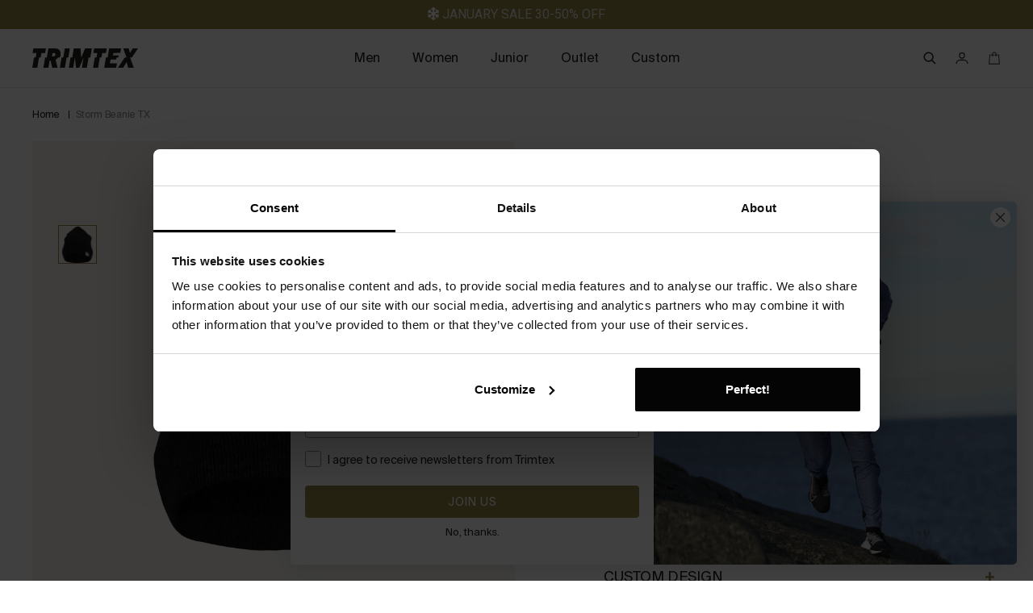

--- FILE ---
content_type: text/html; charset=utf-8
request_url: https://trimtexstore.com/products/storm-beanie-tx
body_size: 54493
content:
<!doctype html>
<html class="no-js no-touch" lang="en" dir="ltr">
  <head>
 
<script>window.assetsPath = "//trimtexstore.com/cdn/shop/t/46/assets/index.js?11657".split("index.js")[0]</script><script>(function(w,d,s,l,i){w[l]=w[l]||[];w[l].push({'gtm.start':
      new Date().getTime(),event:'gtm.js'});var f=d.getElementsByTagName(s)[0],
      j=d.createElement(s),dl=l!='dataLayer'?'&l='+l:'';j.async=true;j.src=
      'https://www.googletagmanager.com/gtm.js?id='+i+dl;f.parentNode.insertBefore(j,f);
      })(window,document,'script','dataLayer','GTM-PFPSVSG');</script><meta charset="utf-8">
    <meta http-equiv="X-UA-Compatible" content="IE=edge">
    <meta name="viewport" content="width=device-width,initial-scale=1">

    <link rel="apple-touch-icon" sizes="180x180" href="//trimtexstore.com/cdn/shop/t/46/assets/apple-touch-icon.png?v=108378998843651592361766152698">
<link rel="icon" type="image/png" sizes="32x32" href="//trimtexstore.com/cdn/shop/t/46/assets/favicon-32x32.png?v=146705339889797915231766152795">
<link rel="icon" type="image/png" sizes="16x16" href="//trimtexstore.com/cdn/shop/t/46/assets/favicon-16x16.png?v=3738336699013806101766152794">
<link rel="manifest" href="//trimtexstore.com/cdn/shop/t/46/assets/site.webmanifest?v=125182226234702255341766152700">
<link rel="mask-icon" href="//trimtexstore.com/cdn/shop/t/46/assets/safari-pinned-tab.svg?v=58578870596725043911766152817" color="#fff">
<link rel="shortcut icon" href="//trimtexstore.com/cdn/shop/t/46/assets/favicon.ico?v=153023574929673449741766152797">
<link rel="apple-touch-icon" sizes="180x180" href="//trimtexstore.com/cdn/shop/t/46/assets/apple-touch-icon.png?v=108378998843651592361766152698" media="(prefers-color-scheme: light)">
<link rel="icon" type="image/png" sizes="32x32" href="//trimtexstore.com/cdn/shop/t/46/assets/favicon-32x32.png?v=146705339889797915231766152795" media="(prefers-color-scheme: light)">
<link rel="icon" type="image/png" sizes="16x16" href="//trimtexstore.com/cdn/shop/t/46/assets/favicon-16x16.png?v=3738336699013806101766152794" media="(prefers-color-scheme: light)">
<link rel="shortcut icon" href="//trimtexstore.com/cdn/shop/t/46/assets/favicon.ico?v=153023574929673449741766152797" media="(prefers-color-scheme: light)">
<link rel="apple-touch-icon" sizes="180x180" href="//trimtexstore.com/cdn/shop/t/46/assets/apple-touch-icon-dark.png?v=141921814890694791611766152697" media="(prefers-color-scheme: dark)">
<link rel="icon" type="image/png" sizes="32x32" href="//trimtexstore.com/cdn/shop/t/46/assets/favicon-32x32-dark.png?v=85142539846442215131766152795" media="(prefers-color-scheme: dark)">
<link rel="icon" type="image/png" sizes="16x16" href="//trimtexstore.com/cdn/shop/t/46/assets/favicon-16x16-dark.png?v=114085698169052846181766152794" media="(prefers-color-scheme: dark)">
<link rel="shortcut icon" href="//trimtexstore.com/cdn/shop/t/46/assets/favicon-dark.ico?v=107653528045372454241766152797" media="(prefers-color-scheme: dark)">
<meta name="msapplication-TileColor" content="#fff">
<meta name="msapplication-config" content="//trimtexstore.com/cdn/shop/t/46/assets/browserconfig.xml?v=162928721674218408931766152815">
<meta name="theme-color" content="#fff">
<link rel="canonical" href="https://trimtexstore.com/products/storm-beanie-tx">

<link rel="preconnect" href="https://cdn.shopify.com" crossorigin><link rel="preconnect" href="https://fonts.shopifycdn.com" crossorigin>
<title> Storm Beanie TX | Trimtex</title>
<meta name="description" content="The Storm beanie is made from a non-itchy, soft and elastic fabric. It&#39;s somewhat looser on the head than some of our other caps, and is mainly intended for leisure-wear. This cap can be used with the brim folded or down. The Storm beanie fits children, women and men.">

<meta property="og:site_name" content="Trimtex Store">
<meta property="og:url" content="https://trimtexstore.com/products/storm-beanie-tx">
<meta property="og:title" content="Storm Beanie TX">
<meta property="og:type" content="product">
<meta property="og:description" content="The Storm beanie is made from a non-itchy, soft and elastic fabric. It&#39;s somewhat looser on the head than some of our other caps, and is mainly intended for leisure-wear. This cap can be used with the brim folded or down. The Storm beanie fits children, women and men."><meta property="og:image" content="http://trimtexstore.com/cdn/shop/files/VP21-0048_1_72e48783-8916-4808-b98c-6ed8e4421463.png?v=1742908764">
  <meta property="og:image:secure_url" content="https://trimtexstore.com/cdn/shop/files/VP21-0048_1_72e48783-8916-4808-b98c-6ed8e4421463.png?v=1742908764">
  <meta property="og:image:width" content="2000">
  <meta property="og:image:height" content="2457"><meta property="og:price:amount" content="17,00">
  <meta property="og:price:currency" content="EUR"><meta name="twitter:card" content="summary_large_image">
<meta name="twitter:title" content="Storm Beanie TX">
<meta name="twitter:description" content="The Storm beanie is made from a non-itchy, soft and elastic fabric. It&#39;s somewhat looser on the head than some of our other caps, and is mainly intended for leisure-wear. This cap can be used with the brim folded or down. The Storm beanie fits children, women and men.">
<style data-shopify>
  .cursor-drag {
    cursor: url(//trimtexstore.com/cdn/shop/t/46/assets/cursor-drag.svg?v=108732391388784593381766152789) 40 40, auto!important;
  }
  .cursor-close {
    cursor: url(//trimtexstore.com/cdn/shop/t/46/assets/cursor-close.svg?v=9321228643002533631766152787) 32 32, auto!important;
  }
  .cursor-plus {
    cursor: url(//trimtexstore.com/cdn/shop/t/46/assets/cursor-plus.svg?v=1296631320205044751766152790) 32 32, auto!important;
  }
  .cursor-minus {
    cursor: url(//trimtexstore.com/cdn/shop/t/46/assets/cursor-minus.svg?v=19690490465899917281766152789) 32 32, auto!important;
  }
  .cursor-caret {
    cursor: url(//trimtexstore.com/cdn/shop/t/46/assets/cursor-caret.svg?v=182861286559279034831766152787) 32 32, auto!important;
  }
  .has-svg-mask--t-mask {
    -webkit-mask: url(//trimtexstore.com/cdn/shop/t/46/assets/mask-t-shape.svg?v=88489522278039599321766152805) no-repeat center;
    mask: url(//trimtexstore.com/cdn/shop/t/46/assets/mask-t-shape.svg?v=88489522278039599321766152805) no-repeat center;
  }
  .has-svg-mask--x-mask {
    -webkit-mask: url(//trimtexstore.com/cdn/shop/t/46/assets/mask-x-shape.svg?v=4402037542287202411766152807) no-repeat center;
    mask: url(//trimtexstore.com/cdn/shop/t/46/assets/mask-x-shape.svg?v=4402037542287202411766152807) no-repeat center;
  }
  .container-max-width {
    max-width: 1920px !important;
    margin: 0 auto;
    padding: 0 !important;
  }
  .section-container {
    @media (max-width: 1440px) {
      padding: 0 40px !important;
    }
    @media (max-width: 768px) {
      padding: 0 10px !important;
    }
    @media (min-width: 1440px) {
      padding: 0 200px !important;
    }
    header {
      padding-left: 0;
      padding-right: 0;
    }
  }
  .container-variables {
    --color_retail: #988645;
    --color_retail_hover: #7A6B37;

    --color_custom: #FA5C40;
    --color_custom_hover: #C84A33;

    --color_funnel: #1F1E1C;
    --color_text_on_funnel: #FFFFFF;
  }

  .container-variables-is_retail {
    --color_primary: var(--color_retail);
    --color_primary_hover: var(--color_retail_hover);
    --color-brand-primary: var(--color_retail);
    --color-brand-primary-hover: var(--color_retail_hover);
  }
  .container-variables-is_custom {
    --color_primary: var(--color_custom);
    --color_primary_hover: var(--color_custom_hover);
    --color-brand-primary: var(--color_custom);
    --color-brand-primary-hover: var(--color-brand-custom-hover);
  }@font-face {
    font-family: 'Suisse International Thin Italic';
    font-style: italic;
    font-weight: 275;
    font-display: swap;
    src: url(//trimtexstore.com/cdn/shop/t/46/assets/SuisseIntl-ThinItalic-WebXL.woff2?v=96289865929115828691766152694) format("woff2");
  }
  @font-face {
    font-family: 'Suisse International Light';
    font-style: normal;
    font-weight: 300;
    font-display: swap;
    src: url(//trimtexstore.com/cdn/shop/t/46/assets/SuisseIntl-Light-WebXL.woff2?v=57155600154679969881766152691) format("woff2");
  }
  @font-face {
    font-family: 'Suisse International Regular';
    font-style: normal;
    font-weight: 400;
    font-display: swap;
    src: url(//trimtexstore.com/cdn/shop/t/46/assets/SuisseIntl-Regular-WebXL.woff2?v=163094946688154591531766152692) format("woff2");
  }
  @font-face {
    font-family: 'Suisse International Semi Bold';
    font-style: normal;
    font-weight: 500;
    font-display: swap;
    src: url(//trimtexstore.com/cdn/shop/t/46/assets/SuisseIntl-SemiBold-WebXL.woff2?v=35789395171015432201766152692) format("woff2");
  }
  @font-face {
    font-family: 'Suisse International Semi Bold Italic';
    font-style: italic;
    font-weight: 500;
    font-display: swap;
    src: url(//trimtexstore.com/cdn/shop/t/46/assets/SuisseIntl-SemiBoldItalic-WebXL.woff2?v=175081906471485088321766152694) format("woff2");
  }@font-face {
    font-family: 'Garaje Mid Book';
    font-style: normal;
    font-weight: normal;
    font-display: swap;
    src: url(//trimtexstore.com/cdn/shop/t/46/assets/Garaje-Mid-Book.woff2?v=101907330398992358361766152690) format("woff2");
  }@font-face {
    font-family: 'Sohne Thin Italic';
    font-style: italic;
    font-weight: 275;
    font-display: swap;
    src: url(//trimtexstore.com/cdn/shop/t/46/assets/Sohne-leichtkursiv.woff2?11657) format("woff2");
  }
  @font-face {
    font-family: 'Sohne Light';
    font-style: normal;
    font-weight: 300;
    font-display: swap;
    src: url(//trimtexstore.com/cdn/shop/t/46/assets/Sohne-leicht.woff2?11657) format("woff2");
  }
  @font-face {
    font-family: 'Sohne Book';
    font-style: normal;
    font-weight: 400;
    font-display: swap;
    src: url(//trimtexstore.com/cdn/shop/t/46/assets/Sohne-buch.woff2?11657) format("woff2");
  }
  @font-face {
    font-family: 'Sohne Semi Bold';
    font-style: normal;
    font-weight: 500;
    font-display: swap;
    src: url(//trimtexstore.com/cdn/shop/t/46/assets/Sohne-halbfett.woff2?11657) format("woff2");
  }
  @font-face {
    font-family: 'Sohne Semi Bold Italic';
    font-style: italic;
    font-weight: 500;
    font-display: swap;
    src: url(//trimtexstore.com/cdn/shop/t/46/assets/Sohne-halbfettkursiv.woff2?11657) format("woff2");
  }:root {
    
    
      --font-regular-italic-family: 'Suisse International Thin Italic', Arial, sans-serif;
      --font-regular-italic-style: italic;
      --font-regular-italic-weight: 300;

      --font-regular-family: 'Suisse International Light', Arial, sans-serif;
      --font-regular-style: normal;
      --font-regular-weight: 300;

      --font-medium-family: 'Suisse International Regular', Arial, sans-serif;
      --font-medium-style: normal;
      --font-medium-weight: 400;


      --font-bold-family: 'Suisse International Semi Bold', Arial, sans-serif;
      --font-bold-style: normal;
      --font-bold-weight: 500;

      --font-bold-italic-family: 'Suisse International Semi Bold Italic', Arial, sans-serif;
      --font-bold-italic-style: italic;
      --font-bold-italic-weight: 500;
    

    --font-custom-family: 'Sohne Light', Arial, sans-serif;
    --font-custom-style: normal;
    --font-custom-weight: 300;

    --color-brand-custom-hover: #E24F35;

    
    --site-center: 1360px;
    --site-center-compact: 1134px;
    --site-center-narrow: 678px;

    --site-side-spacing: 1rem;
    --site-side-spacing-sm: 2rem;
    --site-side-spacing-md: 2.5rem;

    --element-spacing: 1rem;

    --container-spacing: 2rem;
    --container-spacing-md: 3.5rem;

    --container-row-spacing: 1rem;
    --container-row-spacing-md: 1.5rem;

    --spacing: 12px;
    --spacing-md: 12px;
    --spacing-lg: 12px;

    
    --gap: 2px;
    --gap-lg: 2px;

    --row-gap: 2px;
    --row-gap-lg: 2px;

    --col-gap: 2px;
    --col-gap-lg: 2px;

    
    --color-brand-retail: #988645;
    --color-brand-custom: #FA5C40;

    --color-brand-background: #FFFFFF;
    --color-brand-text: #1F1E1C;

    --color-brand-link: var(--color-brand-primary);
    --color-brand-link-hover: var(--color-brand-text);

    --color-brand-custom-hover: #E24F35;

    --color-brand-primary: #988645;
    --color-brand-text-on-primary: #1F1E1C;
    --color-brand-primary-hover: #7A6B37;

    --color-gray: #5F5C56;
    --color-gray-40: #8F8A81;
    --color-gray-20: #BEB8AC;
    --color-gray-10: #F1EEE7;
    --color-gray-5: #F7F5F1;
    --color-brand-text-on-gray: var(--color-brand-text);

    --color-brand-funnel: #1F1E1C;
    --color-brand-text-on-funnel: #FFFFFF;
    --color-brand-funnel-hover: var(--color-gray);

    --color-black: #1F1E1C;
    --color-black-10: rgba(31, 30, 28, 0.1);
    --color-black-20: rgba(31, 30, 28, 0.2);

    --color-white: #ffffff;
    --color-white-15: rgba(255, 255, 255, 0.15);
    --color-white-25: rgba(255, 255, 255, 0.25);

    --color-border: var(--color-black-10);

    --color-brand-positive: #42CC92;
    --color-brand-negative: #FF5656;
    --color-brand-negative-dark: #560000;

    
    --border-radius: 4px;
    --button-background: var(--color-brand-primary);
    --button-text: var(--color-brand-text-on-primary);
    --button-hover-background: var(--color-brand-primary-dark);
    --button-hover-text: var(--color-brand-text-on-primary);
    --button-border: 1px;
    --button-border-color: var(--color-brand-primary);
    --button-hover-border-color: var(--color-brand-primary-dark);

    
    --z-index-dropdown: 1000;
    --z-index-sticky: 1020;
    --z-index-fixed: 1030;
    --z-index-offcanvas-backdrop: 1040;
    --z-index-offcanvas: 1045;
    --z-index-modal-backdrop: 1050;
    --z-index-modal: 1055;
    --z-index-popover: 1070;
    --z-index-tooltip: 1080;

    
    --duration-short: 100ms;
    --duration-default: 200ms;
    --duration-long: 350ms;

    --announcement-bar-height: 35px;
    --announcement-bar-height-lg: 35px;

    --header-height: 72px;
    --header-height-lg: 72px;

    --swiper-pagination-color: #988645;
 }
</style>
<style data-shopify>.is-grid,.is-grid-inline{grid-column-gap:var(--col-gap);grid-row-gap:var(--row-gap);direction:ltr;display:grid;grid-template-columns:repeat(12,minmax(0,1fr));grid-template-rows:auto}@media screen and (min-width:1024px){.is-grid,.is-grid-inline{grid-column-gap:var(--col-gap-lg);grid-row-gap:var(--row-gap-lg)}}.is-grid-inline>*,.is-grid>*{grid-column-end:span 1}.is-grid-inline.is-dense,.is-grid.is-dense{grid-auto-flow:dense}.is-grid-inline.has-wrapped-row,.is-grid.has-wrapped-row{grid-auto-flow:row}.is-grid-inline.has-wrapped-row.is-dense,.is-grid.has-wrapped-row.is-dense{grid-auto-flow:row dense}.is-grid-inline.has-wrapped-col,.is-grid.has-wrapped-col{grid-auto-flow:column}.is-grid-inline.has-wrapped-col.is-dense,.is-grid.has-wrapped-col.is-dense{grid-auto-flow:column dense}.is-grid-inline{display:inline-grid!important}@media screen and (min-width:360px){.is-grid-xs{grid-column-gap:var(--col-gap);grid-row-gap:var(--row-gap);direction:ltr;display:grid;grid-template-columns:repeat(12,minmax(0,1fr));grid-template-rows:auto}}@media screen and (min-width:360px) and (min-width:1024px){.is-grid-xs{grid-column-gap:var(--col-gap-lg);grid-row-gap:var(--row-gap-lg)}}@media screen and (min-width:360px){.is-grid-xs.is-flex{display:grid}}@media screen and (min-width:560px){.is-grid-sm{grid-column-gap:var(--col-gap);grid-row-gap:var(--row-gap);direction:ltr;display:grid;grid-template-columns:repeat(12,minmax(0,1fr));grid-template-rows:auto}}@media screen and (min-width:560px) and (min-width:1024px){.is-grid-sm{grid-column-gap:var(--col-gap-lg);grid-row-gap:var(--row-gap-lg)}}@media screen and (min-width:560px){.is-grid-sm.is-flex{display:grid}}@media screen and (min-width:768px){.is-grid-md{grid-column-gap:var(--col-gap);grid-row-gap:var(--row-gap);direction:ltr;display:grid;grid-template-columns:repeat(12,minmax(0,1fr));grid-template-rows:auto}}@media screen and (min-width:768px) and (min-width:1024px){.is-grid-md{grid-column-gap:var(--col-gap-lg);grid-row-gap:var(--row-gap-lg)}}@media screen and (min-width:768px){.is-grid-md.is-flex{display:grid}}@media screen and (min-width:1024px){.is-grid-lg{grid-column-gap:var(--col-gap);grid-row-gap:var(--row-gap);direction:ltr;display:grid;grid-template-columns:repeat(12,minmax(0,1fr));grid-template-rows:auto}}@media screen and (min-width:1024px) and (min-width:1024px){.is-grid-lg{grid-column-gap:var(--col-gap-lg);grid-row-gap:var(--row-gap-lg)}}@media screen and (min-width:1024px){.is-grid-lg.is-flex{display:grid}}@media screen and (min-width:1200px){.is-grid-xl{grid-column-gap:var(--col-gap);grid-row-gap:var(--row-gap);direction:ltr;display:grid;grid-template-columns:repeat(12,minmax(0,1fr));grid-template-rows:auto}}@media screen and (min-width:1200px) and (min-width:1024px){.is-grid-xl{grid-column-gap:var(--col-gap-lg);grid-row-gap:var(--row-gap-lg)}}@media screen and (min-width:1200px){.is-grid-xl.is-flex{display:grid}}@media screen and (min-width:1440px){.is-grid-xxl{grid-column-gap:var(--col-gap);grid-row-gap:var(--row-gap);direction:ltr;display:grid;grid-template-columns:repeat(12,minmax(0,1fr));grid-template-rows:auto}}@media screen and (min-width:1440px) and (min-width:1024px){.is-grid-xxl{grid-column-gap:var(--col-gap-lg);grid-row-gap:var(--row-gap-lg)}}@media screen and (min-width:1440px){.is-grid-xxl.is-flex{display:grid}}.grid-row-start-1{grid-row-start:1}.grid-row-start-2{grid-row-start:2}.grid-row-start-3{grid-row-start:3}.grid-row-start-4{grid-row-start:4}.grid-row-start-5{grid-row-start:5}.grid-row-start-6{grid-row-start:6}.grid-row-start-7{grid-row-start:7}.grid-row-start-8{grid-row-start:8}.grid-row-start-9{grid-row-start:9}.grid-row-start-10{grid-row-start:10}.grid-row-start-11{grid-row-start:11}.grid-row-start-12{grid-row-start:12}@media screen and (min-width:360px){.grid-row-start-1-xs{grid-row-start:1}.grid-row-start-2-xs{grid-row-start:2}.grid-row-start-3-xs{grid-row-start:3}.grid-row-start-4-xs{grid-row-start:4}.grid-row-start-5-xs{grid-row-start:5}.grid-row-start-6-xs{grid-row-start:6}.grid-row-start-7-xs{grid-row-start:7}.grid-row-start-8-xs{grid-row-start:8}.grid-row-start-9-xs{grid-row-start:9}.grid-row-start-10-xs{grid-row-start:10}.grid-row-start-11-xs{grid-row-start:11}.grid-row-start-12-xs{grid-row-start:12}}@media screen and (min-width:560px){.grid-row-start-1-sm{grid-row-start:1}.grid-row-start-2-sm{grid-row-start:2}.grid-row-start-3-sm{grid-row-start:3}.grid-row-start-4-sm{grid-row-start:4}.grid-row-start-5-sm{grid-row-start:5}.grid-row-start-6-sm{grid-row-start:6}.grid-row-start-7-sm{grid-row-start:7}.grid-row-start-8-sm{grid-row-start:8}.grid-row-start-9-sm{grid-row-start:9}.grid-row-start-10-sm{grid-row-start:10}.grid-row-start-11-sm{grid-row-start:11}.grid-row-start-12-sm{grid-row-start:12}}@media screen and (min-width:768px){.grid-row-start-1-md{grid-row-start:1}.grid-row-start-2-md{grid-row-start:2}.grid-row-start-3-md{grid-row-start:3}.grid-row-start-4-md{grid-row-start:4}.grid-row-start-5-md{grid-row-start:5}.grid-row-start-6-md{grid-row-start:6}.grid-row-start-7-md{grid-row-start:7}.grid-row-start-8-md{grid-row-start:8}.grid-row-start-9-md{grid-row-start:9}.grid-row-start-10-md{grid-row-start:10}.grid-row-start-11-md{grid-row-start:11}.grid-row-start-12-md{grid-row-start:12}}@media screen and (min-width:1024px){.grid-row-start-1-lg{grid-row-start:1}.grid-row-start-2-lg{grid-row-start:2}.grid-row-start-3-lg{grid-row-start:3}.grid-row-start-4-lg{grid-row-start:4}.grid-row-start-5-lg{grid-row-start:5}.grid-row-start-6-lg{grid-row-start:6}.grid-row-start-7-lg{grid-row-start:7}.grid-row-start-8-lg{grid-row-start:8}.grid-row-start-9-lg{grid-row-start:9}.grid-row-start-10-lg{grid-row-start:10}.grid-row-start-11-lg{grid-row-start:11}.grid-row-start-12-lg{grid-row-start:12}}@media screen and (min-width:1200px){.grid-row-start-1-xl{grid-row-start:1}.grid-row-start-2-xl{grid-row-start:2}.grid-row-start-3-xl{grid-row-start:3}.grid-row-start-4-xl{grid-row-start:4}.grid-row-start-5-xl{grid-row-start:5}.grid-row-start-6-xl{grid-row-start:6}.grid-row-start-7-xl{grid-row-start:7}.grid-row-start-8-xl{grid-row-start:8}.grid-row-start-9-xl{grid-row-start:9}.grid-row-start-10-xl{grid-row-start:10}.grid-row-start-11-xl{grid-row-start:11}.grid-row-start-12-xl{grid-row-start:12}}@media screen and (min-width:1440px){.grid-row-start-1-xxl{grid-row-start:1}.grid-row-start-2-xxl{grid-row-start:2}.grid-row-start-3-xxl{grid-row-start:3}.grid-row-start-4-xxl{grid-row-start:4}.grid-row-start-5-xxl{grid-row-start:5}.grid-row-start-6-xxl{grid-row-start:6}.grid-row-start-7-xxl{grid-row-start:7}.grid-row-start-8-xxl{grid-row-start:8}.grid-row-start-9-xxl{grid-row-start:9}.grid-row-start-10-xxl{grid-row-start:10}.grid-row-start-11-xxl{grid-row-start:11}.grid-row-start-12-xxl{grid-row-start:12}}.grid-col-start-1{grid-column-start:1}.grid-col-start-2{grid-column-start:2}.grid-col-start-3{grid-column-start:3}.grid-col-start-4{grid-column-start:4}.grid-col-start-5{grid-column-start:5}.grid-col-start-6{grid-column-start:6}.grid-col-start-7{grid-column-start:7}.grid-col-start-8{grid-column-start:8}.grid-col-start-9{grid-column-start:9}.grid-col-start-10{grid-column-start:10}.grid-col-start-11{grid-column-start:11}.grid-col-start-12{grid-column-start:12}@media screen and (min-width:360px){.grid-col-start-1-xs{grid-column-start:1}.grid-col-start-2-xs{grid-column-start:2}.grid-col-start-3-xs{grid-column-start:3}.grid-col-start-4-xs{grid-column-start:4}.grid-col-start-5-xs{grid-column-start:5}.grid-col-start-6-xs{grid-column-start:6}.grid-col-start-7-xs{grid-column-start:7}.grid-col-start-8-xs{grid-column-start:8}.grid-col-start-9-xs{grid-column-start:9}.grid-col-start-10-xs{grid-column-start:10}.grid-col-start-11-xs{grid-column-start:11}.grid-col-start-12-xs{grid-column-start:12}}@media screen and (min-width:560px){.grid-col-start-1-sm{grid-column-start:1}.grid-col-start-2-sm{grid-column-start:2}.grid-col-start-3-sm{grid-column-start:3}.grid-col-start-4-sm{grid-column-start:4}.grid-col-start-5-sm{grid-column-start:5}.grid-col-start-6-sm{grid-column-start:6}.grid-col-start-7-sm{grid-column-start:7}.grid-col-start-8-sm{grid-column-start:8}.grid-col-start-9-sm{grid-column-start:9}.grid-col-start-10-sm{grid-column-start:10}.grid-col-start-11-sm{grid-column-start:11}.grid-col-start-12-sm{grid-column-start:12}}@media screen and (min-width:768px){.grid-col-start-1-md{grid-column-start:1}.grid-col-start-2-md{grid-column-start:2}.grid-col-start-3-md{grid-column-start:3}.grid-col-start-4-md{grid-column-start:4}.grid-col-start-5-md{grid-column-start:5}.grid-col-start-6-md{grid-column-start:6}.grid-col-start-7-md{grid-column-start:7}.grid-col-start-8-md{grid-column-start:8}.grid-col-start-9-md{grid-column-start:9}.grid-col-start-10-md{grid-column-start:10}.grid-col-start-11-md{grid-column-start:11}.grid-col-start-12-md{grid-column-start:12}}@media screen and (min-width:1024px){.grid-col-start-1-lg{grid-column-start:1}.grid-col-start-2-lg{grid-column-start:2}.grid-col-start-3-lg{grid-column-start:3}.grid-col-start-4-lg{grid-column-start:4}.grid-col-start-5-lg{grid-column-start:5}.grid-col-start-6-lg{grid-column-start:6}.grid-col-start-7-lg{grid-column-start:7}.grid-col-start-8-lg{grid-column-start:8}.grid-col-start-9-lg{grid-column-start:9}.grid-col-start-10-lg{grid-column-start:10}.grid-col-start-11-lg{grid-column-start:11}.grid-col-start-12-lg{grid-column-start:12}}@media screen and (min-width:1200px){.grid-col-start-1-xl{grid-column-start:1}.grid-col-start-2-xl{grid-column-start:2}.grid-col-start-3-xl{grid-column-start:3}.grid-col-start-4-xl{grid-column-start:4}.grid-col-start-5-xl{grid-column-start:5}.grid-col-start-6-xl{grid-column-start:6}.grid-col-start-7-xl{grid-column-start:7}.grid-col-start-8-xl{grid-column-start:8}.grid-col-start-9-xl{grid-column-start:9}.grid-col-start-10-xl{grid-column-start:10}.grid-col-start-11-xl{grid-column-start:11}.grid-col-start-12-xl{grid-column-start:12}}@media screen and (min-width:1440px){.grid-col-start-1-xxl{grid-column-start:1}.grid-col-start-2-xxl{grid-column-start:2}.grid-col-start-3-xxl{grid-column-start:3}.grid-col-start-4-xxl{grid-column-start:4}.grid-col-start-5-xxl{grid-column-start:5}.grid-col-start-6-xxl{grid-column-start:6}.grid-col-start-7-xxl{grid-column-start:7}.grid-col-start-8-xxl{grid-column-start:8}.grid-col-start-9-xxl{grid-column-start:9}.grid-col-start-10-xxl{grid-column-start:10}.grid-col-start-11-xxl{grid-column-start:11}.grid-col-start-12-xxl{grid-column-start:12}}.has-row-1{grid-template-rows:repeat(1,minmax(0,1fr))}.has-row-2{grid-template-rows:repeat(2,minmax(0,1fr))}.has-row-3{grid-template-rows:repeat(3,minmax(0,1fr))}.has-row-4{grid-template-rows:repeat(4,minmax(0,1fr))}.has-row-5{grid-template-rows:repeat(5,minmax(0,1fr))}.has-row-6{grid-template-rows:repeat(6,minmax(0,1fr))}.has-row-7{grid-template-rows:repeat(7,minmax(0,1fr))}.has-row-8{grid-template-rows:repeat(8,minmax(0,1fr))}.has-row-9{grid-template-rows:repeat(9,minmax(0,1fr))}.has-row-10{grid-template-rows:repeat(10,minmax(0,1fr))}.has-row-11{grid-template-rows:repeat(11,minmax(0,1fr))}.has-row-12{grid-template-rows:repeat(12,minmax(0,1fr))}@media screen and (min-width:360px){.has-row-1-xs{grid-template-rows:repeat(1,minmax(0,1fr))}.has-row-2-xs{grid-template-rows:repeat(2,minmax(0,1fr))}.has-row-3-xs{grid-template-rows:repeat(3,minmax(0,1fr))}.has-row-4-xs{grid-template-rows:repeat(4,minmax(0,1fr))}.has-row-5-xs{grid-template-rows:repeat(5,minmax(0,1fr))}.has-row-6-xs{grid-template-rows:repeat(6,minmax(0,1fr))}.has-row-7-xs{grid-template-rows:repeat(7,minmax(0,1fr))}.has-row-8-xs{grid-template-rows:repeat(8,minmax(0,1fr))}.has-row-9-xs{grid-template-rows:repeat(9,minmax(0,1fr))}.has-row-10-xs{grid-template-rows:repeat(10,minmax(0,1fr))}.has-row-11-xs{grid-template-rows:repeat(11,minmax(0,1fr))}.has-row-12-xs{grid-template-rows:repeat(12,minmax(0,1fr))}}@media screen and (min-width:560px){.has-row-1-sm{grid-template-rows:repeat(1,minmax(0,1fr))}.has-row-2-sm{grid-template-rows:repeat(2,minmax(0,1fr))}.has-row-3-sm{grid-template-rows:repeat(3,minmax(0,1fr))}.has-row-4-sm{grid-template-rows:repeat(4,minmax(0,1fr))}.has-row-5-sm{grid-template-rows:repeat(5,minmax(0,1fr))}.has-row-6-sm{grid-template-rows:repeat(6,minmax(0,1fr))}.has-row-7-sm{grid-template-rows:repeat(7,minmax(0,1fr))}.has-row-8-sm{grid-template-rows:repeat(8,minmax(0,1fr))}.has-row-9-sm{grid-template-rows:repeat(9,minmax(0,1fr))}.has-row-10-sm{grid-template-rows:repeat(10,minmax(0,1fr))}.has-row-11-sm{grid-template-rows:repeat(11,minmax(0,1fr))}.has-row-12-sm{grid-template-rows:repeat(12,minmax(0,1fr))}}@media screen and (min-width:768px){.has-row-1-md{grid-template-rows:repeat(1,minmax(0,1fr))}.has-row-2-md{grid-template-rows:repeat(2,minmax(0,1fr))}.has-row-3-md{grid-template-rows:repeat(3,minmax(0,1fr))}.has-row-4-md{grid-template-rows:repeat(4,minmax(0,1fr))}.has-row-5-md{grid-template-rows:repeat(5,minmax(0,1fr))}.has-row-6-md{grid-template-rows:repeat(6,minmax(0,1fr))}.has-row-7-md{grid-template-rows:repeat(7,minmax(0,1fr))}.has-row-8-md{grid-template-rows:repeat(8,minmax(0,1fr))}.has-row-9-md{grid-template-rows:repeat(9,minmax(0,1fr))}.has-row-10-md{grid-template-rows:repeat(10,minmax(0,1fr))}.has-row-11-md{grid-template-rows:repeat(11,minmax(0,1fr))}.has-row-12-md{grid-template-rows:repeat(12,minmax(0,1fr))}}@media screen and (min-width:1024px){.has-row-1-lg{grid-template-rows:repeat(1,minmax(0,1fr))}.has-row-2-lg{grid-template-rows:repeat(2,minmax(0,1fr))}.has-row-3-lg{grid-template-rows:repeat(3,minmax(0,1fr))}.has-row-4-lg{grid-template-rows:repeat(4,minmax(0,1fr))}.has-row-5-lg{grid-template-rows:repeat(5,minmax(0,1fr))}.has-row-6-lg{grid-template-rows:repeat(6,minmax(0,1fr))}.has-row-7-lg{grid-template-rows:repeat(7,minmax(0,1fr))}.has-row-8-lg{grid-template-rows:repeat(8,minmax(0,1fr))}.has-row-9-lg{grid-template-rows:repeat(9,minmax(0,1fr))}.has-row-10-lg{grid-template-rows:repeat(10,minmax(0,1fr))}.has-row-11-lg{grid-template-rows:repeat(11,minmax(0,1fr))}.has-row-12-lg{grid-template-rows:repeat(12,minmax(0,1fr))}}@media screen and (min-width:1200px){.has-row-1-xl{grid-template-rows:repeat(1,minmax(0,1fr))}.has-row-2-xl{grid-template-rows:repeat(2,minmax(0,1fr))}.has-row-3-xl{grid-template-rows:repeat(3,minmax(0,1fr))}.has-row-4-xl{grid-template-rows:repeat(4,minmax(0,1fr))}.has-row-5-xl{grid-template-rows:repeat(5,minmax(0,1fr))}.has-row-6-xl{grid-template-rows:repeat(6,minmax(0,1fr))}.has-row-7-xl{grid-template-rows:repeat(7,minmax(0,1fr))}.has-row-8-xl{grid-template-rows:repeat(8,minmax(0,1fr))}.has-row-9-xl{grid-template-rows:repeat(9,minmax(0,1fr))}.has-row-10-xl{grid-template-rows:repeat(10,minmax(0,1fr))}.has-row-11-xl{grid-template-rows:repeat(11,minmax(0,1fr))}.has-row-12-xl{grid-template-rows:repeat(12,minmax(0,1fr))}}@media screen and (min-width:1440px){.has-row-1-xxl{grid-template-rows:repeat(1,minmax(0,1fr))}.has-row-2-xxl{grid-template-rows:repeat(2,minmax(0,1fr))}.has-row-3-xxl{grid-template-rows:repeat(3,minmax(0,1fr))}.has-row-4-xxl{grid-template-rows:repeat(4,minmax(0,1fr))}.has-row-5-xxl{grid-template-rows:repeat(5,minmax(0,1fr))}.has-row-6-xxl{grid-template-rows:repeat(6,minmax(0,1fr))}.has-row-7-xxl{grid-template-rows:repeat(7,minmax(0,1fr))}.has-row-8-xxl{grid-template-rows:repeat(8,minmax(0,1fr))}.has-row-9-xxl{grid-template-rows:repeat(9,minmax(0,1fr))}.has-row-10-xxl{grid-template-rows:repeat(10,minmax(0,1fr))}.has-row-11-xxl{grid-template-rows:repeat(11,minmax(0,1fr))}.has-row-12-xxl{grid-template-rows:repeat(12,minmax(0,1fr))}}.has-col-1{grid-template-columns:repeat(1,minmax(0,1fr))}.has-col-2{grid-template-columns:repeat(2,minmax(0,1fr))}.has-col-3{grid-template-columns:repeat(3,minmax(0,1fr))}.has-col-4{grid-template-columns:repeat(4,minmax(0,1fr))}.has-col-5{grid-template-columns:repeat(5,minmax(0,1fr))}.has-col-6{grid-template-columns:repeat(6,minmax(0,1fr))}.has-col-7{grid-template-columns:repeat(7,minmax(0,1fr))}.has-col-8{grid-template-columns:repeat(8,minmax(0,1fr))}.has-col-9{grid-template-columns:repeat(9,minmax(0,1fr))}.has-col-10{grid-template-columns:repeat(10,minmax(0,1fr))}.has-col-11{grid-template-columns:repeat(11,minmax(0,1fr))}.has-col-12{grid-template-columns:repeat(12,minmax(0,1fr))}@media screen and (min-width:360px){.has-col-1-xs{grid-template-columns:repeat(1,minmax(0,1fr))}.has-col-2-xs{grid-template-columns:repeat(2,minmax(0,1fr))}.has-col-3-xs{grid-template-columns:repeat(3,minmax(0,1fr))}.has-col-4-xs{grid-template-columns:repeat(4,minmax(0,1fr))}.has-col-5-xs{grid-template-columns:repeat(5,minmax(0,1fr))}.has-col-6-xs{grid-template-columns:repeat(6,minmax(0,1fr))}.has-col-7-xs{grid-template-columns:repeat(7,minmax(0,1fr))}.has-col-8-xs{grid-template-columns:repeat(8,minmax(0,1fr))}.has-col-9-xs{grid-template-columns:repeat(9,minmax(0,1fr))}.has-col-10-xs{grid-template-columns:repeat(10,minmax(0,1fr))}.has-col-11-xs{grid-template-columns:repeat(11,minmax(0,1fr))}.has-col-12-xs{grid-template-columns:repeat(12,minmax(0,1fr))}}@media screen and (min-width:560px){.has-col-1-sm{grid-template-columns:repeat(1,minmax(0,1fr))}.has-col-2-sm{grid-template-columns:repeat(2,minmax(0,1fr))}.has-col-3-sm{grid-template-columns:repeat(3,minmax(0,1fr))}.has-col-4-sm{grid-template-columns:repeat(4,minmax(0,1fr))}.has-col-5-sm{grid-template-columns:repeat(5,minmax(0,1fr))}.has-col-6-sm{grid-template-columns:repeat(6,minmax(0,1fr))}.has-col-7-sm{grid-template-columns:repeat(7,minmax(0,1fr))}.has-col-8-sm{grid-template-columns:repeat(8,minmax(0,1fr))}.has-col-9-sm{grid-template-columns:repeat(9,minmax(0,1fr))}.has-col-10-sm{grid-template-columns:repeat(10,minmax(0,1fr))}.has-col-11-sm{grid-template-columns:repeat(11,minmax(0,1fr))}.has-col-12-sm{grid-template-columns:repeat(12,minmax(0,1fr))}}@media screen and (min-width:768px){.has-col-1-md{grid-template-columns:repeat(1,minmax(0,1fr))}.has-col-2-md{grid-template-columns:repeat(2,minmax(0,1fr))}.has-col-3-md{grid-template-columns:repeat(3,minmax(0,1fr))}.has-col-4-md{grid-template-columns:repeat(4,minmax(0,1fr))}.has-col-5-md{grid-template-columns:repeat(5,minmax(0,1fr))}.has-col-6-md{grid-template-columns:repeat(6,minmax(0,1fr))}.has-col-7-md{grid-template-columns:repeat(7,minmax(0,1fr))}.has-col-8-md{grid-template-columns:repeat(8,minmax(0,1fr))}.has-col-9-md{grid-template-columns:repeat(9,minmax(0,1fr))}.has-col-10-md{grid-template-columns:repeat(10,minmax(0,1fr))}.has-col-11-md{grid-template-columns:repeat(11,minmax(0,1fr))}.has-col-12-md{grid-template-columns:repeat(12,minmax(0,1fr))}}@media screen and (min-width:1024px){.has-col-1-lg{grid-template-columns:repeat(1,minmax(0,1fr))}.has-col-2-lg{grid-template-columns:repeat(2,minmax(0,1fr))}.has-col-3-lg{grid-template-columns:repeat(3,minmax(0,1fr))}.has-col-4-lg{grid-template-columns:repeat(4,minmax(0,1fr))}.has-col-5-lg{grid-template-columns:repeat(5,minmax(0,1fr))}.has-col-6-lg{grid-template-columns:repeat(6,minmax(0,1fr))}.has-col-7-lg{grid-template-columns:repeat(7,minmax(0,1fr))}.has-col-8-lg{grid-template-columns:repeat(8,minmax(0,1fr))}.has-col-9-lg{grid-template-columns:repeat(9,minmax(0,1fr))}.has-col-10-lg{grid-template-columns:repeat(10,minmax(0,1fr))}.has-col-11-lg{grid-template-columns:repeat(11,minmax(0,1fr))}.has-col-12-lg{grid-template-columns:repeat(12,minmax(0,1fr))}}@media screen and (min-width:1200px){.has-col-1-xl{grid-template-columns:repeat(1,minmax(0,1fr))}.has-col-2-xl{grid-template-columns:repeat(2,minmax(0,1fr))}.has-col-3-xl{grid-template-columns:repeat(3,minmax(0,1fr))}.has-col-4-xl{grid-template-columns:repeat(4,minmax(0,1fr))}.has-col-5-xl{grid-template-columns:repeat(5,minmax(0,1fr))}.has-col-6-xl{grid-template-columns:repeat(6,minmax(0,1fr))}.has-col-7-xl{grid-template-columns:repeat(7,minmax(0,1fr))}.has-col-8-xl{grid-template-columns:repeat(8,minmax(0,1fr))}.has-col-9-xl{grid-template-columns:repeat(9,minmax(0,1fr))}.has-col-10-xl{grid-template-columns:repeat(10,minmax(0,1fr))}.has-col-11-xl{grid-template-columns:repeat(11,minmax(0,1fr))}.has-col-12-xl{grid-template-columns:repeat(12,minmax(0,1fr))}}@media screen and (min-width:1440px){.has-col-1-xxl{grid-template-columns:repeat(1,minmax(0,1fr))}.has-col-2-xxl{grid-template-columns:repeat(2,minmax(0,1fr))}.has-col-3-xxl{grid-template-columns:repeat(3,minmax(0,1fr))}.has-col-4-xxl{grid-template-columns:repeat(4,minmax(0,1fr))}.has-col-5-xxl{grid-template-columns:repeat(5,minmax(0,1fr))}.has-col-6-xxl{grid-template-columns:repeat(6,minmax(0,1fr))}.has-col-7-xxl{grid-template-columns:repeat(7,minmax(0,1fr))}.has-col-8-xxl{grid-template-columns:repeat(8,minmax(0,1fr))}.has-col-9-xxl{grid-template-columns:repeat(9,minmax(0,1fr))}.has-col-10-xxl{grid-template-columns:repeat(10,minmax(0,1fr))}.has-col-11-xxl{grid-template-columns:repeat(11,minmax(0,1fr))}.has-col-12-xxl{grid-template-columns:repeat(12,minmax(0,1fr))}}.is-row-1{grid-row-end:span 1}.is-row-2{grid-row-end:span 2}.is-row-3{grid-row-end:span 3}.is-row-4{grid-row-end:span 4}.is-row-5{grid-row-end:span 5}.is-row-6{grid-row-end:span 6}.is-row-7{grid-row-end:span 7}.is-row-8{grid-row-end:span 8}.is-row-9{grid-row-end:span 9}.is-row-10{grid-row-end:span 10}.is-row-11{grid-row-end:span 11}.is-row-12{grid-row-end:span 12}@media screen and (min-width:360px){.is-row-1-xs{grid-row-end:span 1}.is-row-2-xs{grid-row-end:span 2}.is-row-3-xs{grid-row-end:span 3}.is-row-4-xs{grid-row-end:span 4}.is-row-5-xs{grid-row-end:span 5}.is-row-6-xs{grid-row-end:span 6}.is-row-7-xs{grid-row-end:span 7}.is-row-8-xs{grid-row-end:span 8}.is-row-9-xs{grid-row-end:span 9}.is-row-10-xs{grid-row-end:span 10}.is-row-11-xs{grid-row-end:span 11}.is-row-12-xs{grid-row-end:span 12}}@media screen and (min-width:560px){.is-row-1-sm{grid-row-end:span 1}.is-row-2-sm{grid-row-end:span 2}.is-row-3-sm{grid-row-end:span 3}.is-row-4-sm{grid-row-end:span 4}.is-row-5-sm{grid-row-end:span 5}.is-row-6-sm{grid-row-end:span 6}.is-row-7-sm{grid-row-end:span 7}.is-row-8-sm{grid-row-end:span 8}.is-row-9-sm{grid-row-end:span 9}.is-row-10-sm{grid-row-end:span 10}.is-row-11-sm{grid-row-end:span 11}.is-row-12-sm{grid-row-end:span 12}}@media screen and (min-width:768px){.is-row-1-md{grid-row-end:span 1}.is-row-2-md{grid-row-end:span 2}.is-row-3-md{grid-row-end:span 3}.is-row-4-md{grid-row-end:span 4}.is-row-5-md{grid-row-end:span 5}.is-row-6-md{grid-row-end:span 6}.is-row-7-md{grid-row-end:span 7}.is-row-8-md{grid-row-end:span 8}.is-row-9-md{grid-row-end:span 9}.is-row-10-md{grid-row-end:span 10}.is-row-11-md{grid-row-end:span 11}.is-row-12-md{grid-row-end:span 12}}@media screen and (min-width:1024px){.is-row-1-lg{grid-row-end:span 1}.is-row-2-lg{grid-row-end:span 2}.is-row-3-lg{grid-row-end:span 3}.is-row-4-lg{grid-row-end:span 4}.is-row-5-lg{grid-row-end:span 5}.is-row-6-lg{grid-row-end:span 6}.is-row-7-lg{grid-row-end:span 7}.is-row-8-lg{grid-row-end:span 8}.is-row-9-lg{grid-row-end:span 9}.is-row-10-lg{grid-row-end:span 10}.is-row-11-lg{grid-row-end:span 11}.is-row-12-lg{grid-row-end:span 12}}@media screen and (min-width:1200px){.is-row-1-xl{grid-row-end:span 1}.is-row-2-xl{grid-row-end:span 2}.is-row-3-xl{grid-row-end:span 3}.is-row-4-xl{grid-row-end:span 4}.is-row-5-xl{grid-row-end:span 5}.is-row-6-xl{grid-row-end:span 6}.is-row-7-xl{grid-row-end:span 7}.is-row-8-xl{grid-row-end:span 8}.is-row-9-xl{grid-row-end:span 9}.is-row-10-xl{grid-row-end:span 10}.is-row-11-xl{grid-row-end:span 11}.is-row-12-xl{grid-row-end:span 12}}@media screen and (min-width:1440px){.is-row-1-xxl{grid-row-end:span 1}.is-row-2-xxl{grid-row-end:span 2}.is-row-3-xxl{grid-row-end:span 3}.is-row-4-xxl{grid-row-end:span 4}.is-row-5-xxl{grid-row-end:span 5}.is-row-6-xxl{grid-row-end:span 6}.is-row-7-xxl{grid-row-end:span 7}.is-row-8-xxl{grid-row-end:span 8}.is-row-9-xxl{grid-row-end:span 9}.is-row-10-xxl{grid-row-end:span 10}.is-row-11-xxl{grid-row-end:span 11}.is-row-12-xxl{grid-row-end:span 12}}.is-col-1{grid-column-end:span 1}.is-col-2{grid-column-end:span 2}.is-col-3{grid-column-end:span 3}.is-col-4{grid-column-end:span 4}.is-col-5{grid-column-end:span 5}.is-col-6{grid-column-end:span 6}.is-col-7{grid-column-end:span 7}.is-col-8{grid-column-end:span 8}.is-col-9{grid-column-end:span 9}.is-col-10{grid-column-end:span 10}.is-col-11{grid-column-end:span 11}.is-col-12{grid-column-end:span 12}@media screen and (min-width:360px){.is-col-1-xs{grid-column-end:span 1}.is-col-2-xs{grid-column-end:span 2}.is-col-3-xs{grid-column-end:span 3}.is-col-4-xs{grid-column-end:span 4}.is-col-5-xs{grid-column-end:span 5}.is-col-6-xs{grid-column-end:span 6}.is-col-7-xs{grid-column-end:span 7}.is-col-8-xs{grid-column-end:span 8}.is-col-9-xs{grid-column-end:span 9}.is-col-10-xs{grid-column-end:span 10}.is-col-11-xs{grid-column-end:span 11}.is-col-12-xs{grid-column-end:span 12}}@media screen and (min-width:560px){.is-col-1-sm{grid-column-end:span 1}.is-col-2-sm{grid-column-end:span 2}.is-col-3-sm{grid-column-end:span 3}.is-col-4-sm{grid-column-end:span 4}.is-col-5-sm{grid-column-end:span 5}.is-col-6-sm{grid-column-end:span 6}.is-col-7-sm{grid-column-end:span 7}.is-col-8-sm{grid-column-end:span 8}.is-col-9-sm{grid-column-end:span 9}.is-col-10-sm{grid-column-end:span 10}.is-col-11-sm{grid-column-end:span 11}.is-col-12-sm{grid-column-end:span 12}}@media screen and (min-width:768px){.is-col-1-md{grid-column-end:span 1}.is-col-2-md{grid-column-end:span 2}.is-col-3-md{grid-column-end:span 3}.is-col-4-md{grid-column-end:span 4}.is-col-5-md{grid-column-end:span 5}.is-col-6-md{grid-column-end:span 6}.is-col-7-md{grid-column-end:span 7}.is-col-8-md{grid-column-end:span 8}.is-col-9-md{grid-column-end:span 9}.is-col-10-md{grid-column-end:span 10}.is-col-11-md{grid-column-end:span 11}.is-col-12-md{grid-column-end:span 12}}@media screen and (min-width:1024px){.is-col-1-lg{grid-column-end:span 1}.is-col-2-lg{grid-column-end:span 2}.is-col-3-lg{grid-column-end:span 3}.is-col-4-lg{grid-column-end:span 4}.is-col-5-lg{grid-column-end:span 5}.is-col-6-lg{grid-column-end:span 6}.is-col-7-lg{grid-column-end:span 7}.is-col-8-lg{grid-column-end:span 8}.is-col-9-lg{grid-column-end:span 9}.is-col-10-lg{grid-column-end:span 10}.is-col-11-lg{grid-column-end:span 11}.is-col-12-lg{grid-column-end:span 12}}@media screen and (min-width:1200px){.is-col-1-xl{grid-column-end:span 1}.is-col-2-xl{grid-column-end:span 2}.is-col-3-xl{grid-column-end:span 3}.is-col-4-xl{grid-column-end:span 4}.is-col-5-xl{grid-column-end:span 5}.is-col-6-xl{grid-column-end:span 6}.is-col-7-xl{grid-column-end:span 7}.is-col-8-xl{grid-column-end:span 8}.is-col-9-xl{grid-column-end:span 9}.is-col-10-xl{grid-column-end:span 10}.is-col-11-xl{grid-column-end:span 11}.is-col-12-xl{grid-column-end:span 12}}@media screen and (min-width:1440px){.is-col-1-xxl{grid-column-end:span 1}.is-col-2-xxl{grid-column-end:span 2}.is-col-3-xxl{grid-column-end:span 3}.is-col-4-xxl{grid-column-end:span 4}.is-col-5-xxl{grid-column-end:span 5}.is-col-6-xxl{grid-column-end:span 6}.is-col-7-xxl{grid-column-end:span 7}.is-col-8-xxl{grid-column-end:span 8}.is-col-9-xxl{grid-column-end:span 9}.is-col-10-xxl{grid-column-end:span 10}.is-col-11-xxl{grid-column-end:span 11}.is-col-12-xxl{grid-column-end:span 12}}.has-row-gap{grid-row-gap:var(--spacing)}.has-row-gap-md{grid-row-gap:var(--spacing-md)}.has-row-gap-lg{grid-row-gap:var(--spacing-lg)}.has-no-row-gap{grid-row-gap:0}.has-col-gap{grid-column-gap:var(--spacing)}.has-col-gap-md{grid-column-gap:var(--spacing-md)}.has-col-gap-lg{grid-column-gap:var(--spacing-lg)}.has-no-col-gap{grid-column-gap:0}.is-ltr{direction:ltr}@media screen and (min-width:360px){.is-ltr-xs{direction:ltr}}@media screen and (min-width:560px){.is-ltr-sm{direction:ltr}}@media screen and (min-width:768px){.is-ltr-md{direction:ltr}}@media screen and (min-width:1024px){.is-ltr-lg{direction:ltr}}@media screen and (min-width:1200px){.is-ltr-xl{direction:ltr}}@media screen and (min-width:1440px){.is-ltr-xxl{direction:ltr}}.is-rtl{direction:rtl}@media screen and (min-width:360px){.is-rtl-xs{direction:rtl}}@media screen and (min-width:560px){.is-rtl-sm{direction:rtl}}@media screen and (min-width:768px){.is-rtl-md{direction:rtl}}@media screen and (min-width:1024px){.is-rtl-lg{direction:rtl}}@media screen and (min-width:1200px){.is-rtl-xl{direction:rtl}}@media screen and (min-width:1440px){.is-rtl-xxl{direction:rtl}}.is-order-0{-webkit-box-ordinal-group:0;-ms-flex-order:-1;order:-1}.is-order-1{-webkit-box-ordinal-group:2;-ms-flex-order:1;order:1}.is-order-2{-webkit-box-ordinal-group:3;-ms-flex-order:2;order:2}.is-order-3{-webkit-box-ordinal-group:4;-ms-flex-order:3;order:3}.is-order-4{-webkit-box-ordinal-group:5;-ms-flex-order:4;order:4}.is-order-5{-webkit-box-ordinal-group:6;-ms-flex-order:5;order:5}.is-order-6{-webkit-box-ordinal-group:7;-ms-flex-order:6;order:6}.is-order-7{-webkit-box-ordinal-group:8;-ms-flex-order:7;order:7}.is-order-8{-webkit-box-ordinal-group:9;-ms-flex-order:8;order:8}.is-order-9{-webkit-box-ordinal-group:10;-ms-flex-order:9;order:9}.is-order-10{-webkit-box-ordinal-group:11;-ms-flex-order:10;order:10}.is-order-11{-webkit-box-ordinal-group:12;-ms-flex-order:11;order:11}.is-order-12{-webkit-box-ordinal-group:13;-ms-flex-order:12;order:12}@media screen and (min-width:360px){.is-order-0-xs{-webkit-box-ordinal-group:0;-ms-flex-order:-1;order:-1}.is-order-1-xs{-webkit-box-ordinal-group:2;-ms-flex-order:1;order:1}.is-order-2-xs{-webkit-box-ordinal-group:3;-ms-flex-order:2;order:2}.is-order-3-xs{-webkit-box-ordinal-group:4;-ms-flex-order:3;order:3}.is-order-4-xs{-webkit-box-ordinal-group:5;-ms-flex-order:4;order:4}.is-order-5-xs{-webkit-box-ordinal-group:6;-ms-flex-order:5;order:5}.is-order-6-xs{-webkit-box-ordinal-group:7;-ms-flex-order:6;order:6}.is-order-7-xs{-webkit-box-ordinal-group:8;-ms-flex-order:7;order:7}.is-order-8-xs{-webkit-box-ordinal-group:9;-ms-flex-order:8;order:8}.is-order-9-xs{-webkit-box-ordinal-group:10;-ms-flex-order:9;order:9}.is-order-10-xs{-webkit-box-ordinal-group:11;-ms-flex-order:10;order:10}.is-order-11-xs{-webkit-box-ordinal-group:12;-ms-flex-order:11;order:11}.is-order-12-xs{-webkit-box-ordinal-group:13;-ms-flex-order:12;order:12}}@media screen and (min-width:560px){.is-order-0-sm{-webkit-box-ordinal-group:0;-ms-flex-order:-1;order:-1}.is-order-1-sm{-webkit-box-ordinal-group:2;-ms-flex-order:1;order:1}.is-order-2-sm{-webkit-box-ordinal-group:3;-ms-flex-order:2;order:2}.is-order-3-sm{-webkit-box-ordinal-group:4;-ms-flex-order:3;order:3}.is-order-4-sm{-webkit-box-ordinal-group:5;-ms-flex-order:4;order:4}.is-order-5-sm{-webkit-box-ordinal-group:6;-ms-flex-order:5;order:5}.is-order-6-sm{-webkit-box-ordinal-group:7;-ms-flex-order:6;order:6}.is-order-7-sm{-webkit-box-ordinal-group:8;-ms-flex-order:7;order:7}.is-order-8-sm{-webkit-box-ordinal-group:9;-ms-flex-order:8;order:8}.is-order-9-sm{-webkit-box-ordinal-group:10;-ms-flex-order:9;order:9}.is-order-10-sm{-webkit-box-ordinal-group:11;-ms-flex-order:10;order:10}.is-order-11-sm{-webkit-box-ordinal-group:12;-ms-flex-order:11;order:11}.is-order-12-sm{-webkit-box-ordinal-group:13;-ms-flex-order:12;order:12}}@media screen and (min-width:768px){.is-order-0-md{-webkit-box-ordinal-group:0;-ms-flex-order:-1;order:-1}.is-order-1-md{-webkit-box-ordinal-group:2;-ms-flex-order:1;order:1}.is-order-2-md{-webkit-box-ordinal-group:3;-ms-flex-order:2;order:2}.is-order-3-md{-webkit-box-ordinal-group:4;-ms-flex-order:3;order:3}.is-order-4-md{-webkit-box-ordinal-group:5;-ms-flex-order:4;order:4}.is-order-5-md{-webkit-box-ordinal-group:6;-ms-flex-order:5;order:5}.is-order-6-md{-webkit-box-ordinal-group:7;-ms-flex-order:6;order:6}.is-order-7-md{-webkit-box-ordinal-group:8;-ms-flex-order:7;order:7}.is-order-8-md{-webkit-box-ordinal-group:9;-ms-flex-order:8;order:8}.is-order-9-md{-webkit-box-ordinal-group:10;-ms-flex-order:9;order:9}.is-order-10-md{-webkit-box-ordinal-group:11;-ms-flex-order:10;order:10}.is-order-11-md{-webkit-box-ordinal-group:12;-ms-flex-order:11;order:11}.is-order-12-md{-webkit-box-ordinal-group:13;-ms-flex-order:12;order:12}}@media screen and (min-width:1024px){.is-order-0-lg{-webkit-box-ordinal-group:0;-ms-flex-order:-1;order:-1}.is-order-1-lg{-webkit-box-ordinal-group:2;-ms-flex-order:1;order:1}.is-order-2-lg{-webkit-box-ordinal-group:3;-ms-flex-order:2;order:2}.is-order-3-lg{-webkit-box-ordinal-group:4;-ms-flex-order:3;order:3}.is-order-4-lg{-webkit-box-ordinal-group:5;-ms-flex-order:4;order:4}.is-order-5-lg{-webkit-box-ordinal-group:6;-ms-flex-order:5;order:5}.is-order-6-lg{-webkit-box-ordinal-group:7;-ms-flex-order:6;order:6}.is-order-7-lg{-webkit-box-ordinal-group:8;-ms-flex-order:7;order:7}.is-order-8-lg{-webkit-box-ordinal-group:9;-ms-flex-order:8;order:8}.is-order-9-lg{-webkit-box-ordinal-group:10;-ms-flex-order:9;order:9}.is-order-10-lg{-webkit-box-ordinal-group:11;-ms-flex-order:10;order:10}.is-order-11-lg{-webkit-box-ordinal-group:12;-ms-flex-order:11;order:11}.is-order-12-lg{-webkit-box-ordinal-group:13;-ms-flex-order:12;order:12}}@media screen and (min-width:1200px){.is-order-0-xl{-webkit-box-ordinal-group:0;-ms-flex-order:-1;order:-1}.is-order-1-xl{-webkit-box-ordinal-group:2;-ms-flex-order:1;order:1}.is-order-2-xl{-webkit-box-ordinal-group:3;-ms-flex-order:2;order:2}.is-order-3-xl{-webkit-box-ordinal-group:4;-ms-flex-order:3;order:3}.is-order-4-xl{-webkit-box-ordinal-group:5;-ms-flex-order:4;order:4}.is-order-5-xl{-webkit-box-ordinal-group:6;-ms-flex-order:5;order:5}.is-order-6-xl{-webkit-box-ordinal-group:7;-ms-flex-order:6;order:6}.is-order-7-xl{-webkit-box-ordinal-group:8;-ms-flex-order:7;order:7}.is-order-8-xl{-webkit-box-ordinal-group:9;-ms-flex-order:8;order:8}.is-order-9-xl{-webkit-box-ordinal-group:10;-ms-flex-order:9;order:9}.is-order-10-xl{-webkit-box-ordinal-group:11;-ms-flex-order:10;order:10}.is-order-11-xl{-webkit-box-ordinal-group:12;-ms-flex-order:11;order:11}.is-order-12-xl{-webkit-box-ordinal-group:13;-ms-flex-order:12;order:12}}@media screen and (min-width:1440px){.is-order-0-xxl{-webkit-box-ordinal-group:0;-ms-flex-order:-1;order:-1}.is-order-1-xxl{-webkit-box-ordinal-group:2;-ms-flex-order:1;order:1}.is-order-2-xxl{-webkit-box-ordinal-group:3;-ms-flex-order:2;order:2}.is-order-3-xxl{-webkit-box-ordinal-group:4;-ms-flex-order:3;order:3}.is-order-4-xxl{-webkit-box-ordinal-group:5;-ms-flex-order:4;order:4}.is-order-5-xxl{-webkit-box-ordinal-group:6;-ms-flex-order:5;order:5}.is-order-6-xxl{-webkit-box-ordinal-group:7;-ms-flex-order:6;order:6}.is-order-7-xxl{-webkit-box-ordinal-group:8;-ms-flex-order:7;order:7}.is-order-8-xxl{-webkit-box-ordinal-group:9;-ms-flex-order:8;order:8}.is-order-9-xxl{-webkit-box-ordinal-group:10;-ms-flex-order:9;order:9}.is-order-10-xxl{-webkit-box-ordinal-group:11;-ms-flex-order:10;order:10}.is-order-11-xxl{-webkit-box-ordinal-group:12;-ms-flex-order:11;order:11}.is-order-12-xxl{-webkit-box-ordinal-group:13;-ms-flex-order:12;order:12}}.is-flex{display:-webkit-box;display:-ms-flexbox;display:flex}.is-flex-inline{display:-webkit-inline-box;display:-ms-inline-flexbox;display:inline-flex}.is-flex-wrap{-ms-flex-wrap:wrap;flex-wrap:wrap}.is-flex-reversed{-webkit-box-orient:horizontal;-webkit-box-direction:reverse;-ms-flex-direction:row-reverse;flex-direction:row-reverse}.is-flex-column{-webkit-box-orient:vertical;-webkit-box-direction:normal;-ms-flex-direction:column;flex-direction:column}.is-flex-column-reversed{-webkit-box-orient:vertical;-webkit-box-direction:reverse;-ms-flex-direction:column-reverse;flex-direction:column-reverse}.has-flex-gap{gap:var(--col-gap)}@media screen and (min-width:1024px){.has-flex-gap{gap:var(--col-gap-lg)}}@media screen and (min-width:360px){.is-flex-xs{display:-webkit-box;display:-ms-flexbox;display:flex}}@media screen and (min-width:560px){.is-flex-sm{display:-webkit-box;display:-ms-flexbox;display:flex}}@media screen and (min-width:768px){.is-flex-md{display:-webkit-box;display:-ms-flexbox;display:flex}}@media screen and (min-width:1024px){.is-flex-lg{display:-webkit-box;display:-ms-flexbox;display:flex}}@media screen and (min-width:1200px){.is-flex-xl{display:-webkit-box;display:-ms-flexbox;display:flex}}@media screen and (min-width:1440px){.is-flex-xxl{display:-webkit-box;display:-ms-flexbox;display:flex}}@media screen and (min-width:360px){.is-flex-inline-xs{display:-webkit-inline-box;display:-ms-inline-flexbox;display:inline-flex}}@media screen and (min-width:560px){.is-flex-inline-sm{display:-webkit-inline-box;display:-ms-inline-flexbox;display:inline-flex}}@media screen and (min-width:768px){.is-flex-inline-md{display:-webkit-inline-box;display:-ms-inline-flexbox;display:inline-flex}}@media screen and (min-width:1024px){.is-flex-inline-lg{display:-webkit-inline-box;display:-ms-inline-flexbox;display:inline-flex}}@media screen and (min-width:1200px){.is-flex-inline-xl{display:-webkit-inline-box;display:-ms-inline-flexbox;display:inline-flex}}@media screen and (min-width:1440px){.is-flex-inline-xxl{display:-webkit-inline-box;display:-ms-inline-flexbox;display:inline-flex}}.is-justified-start{-webkit-box-pack:start;-ms-flex-pack:start;justify-content:start}.is-justified-end{-webkit-box-pack:end;-ms-flex-pack:end;justify-content:end}.is-justified-center{-webkit-box-pack:center;-ms-flex-pack:center;justify-content:center}.is-justified-space-between{-webkit-box-pack:justify;-ms-flex-pack:justify;justify-content:space-between}.is-justified-space-around{-ms-flex-pack:distribute;justify-content:space-around}.is-justified-space-evenly{-webkit-box-pack:space-evenly;-ms-flex-pack:space-evenly;justify-content:space-evenly}.is-justified-flex-end{-webkit-box-pack:end;-ms-flex-pack:end;justify-content:flex-end}.is-justified-flex-start{-webkit-box-pack:start;-ms-flex-pack:start;justify-content:flex-start}@media screen and (min-width:360px){.is-justified-start-xs{-webkit-box-pack:start;-ms-flex-pack:start;justify-content:start}.is-justified-end-xs{-webkit-box-pack:end;-ms-flex-pack:end;justify-content:end}.is-justified-center-xs{-webkit-box-pack:center;-ms-flex-pack:center;justify-content:center}.is-justified-space-between-xs{-webkit-box-pack:justify;-ms-flex-pack:justify;justify-content:space-between}.is-justified-space-around-xs{-ms-flex-pack:distribute;justify-content:space-around}.is-justified-space-evenly-xs{-webkit-box-pack:space-evenly;-ms-flex-pack:space-evenly;justify-content:space-evenly}.is-justified-flex-end-xs{-webkit-box-pack:end;-ms-flex-pack:end;justify-content:flex-end}.is-justified-flex-start-xs{-webkit-box-pack:start;-ms-flex-pack:start;justify-content:flex-start}}@media screen and (min-width:560px){.is-justified-start-sm{-webkit-box-pack:start;-ms-flex-pack:start;justify-content:start}.is-justified-end-sm{-webkit-box-pack:end;-ms-flex-pack:end;justify-content:end}.is-justified-center-sm{-webkit-box-pack:center;-ms-flex-pack:center;justify-content:center}.is-justified-space-between-sm{-webkit-box-pack:justify;-ms-flex-pack:justify;justify-content:space-between}.is-justified-space-around-sm{-ms-flex-pack:distribute;justify-content:space-around}.is-justified-space-evenly-sm{-webkit-box-pack:space-evenly;-ms-flex-pack:space-evenly;justify-content:space-evenly}.is-justified-flex-end-sm{-webkit-box-pack:end;-ms-flex-pack:end;justify-content:flex-end}.is-justified-flex-start-sm{-webkit-box-pack:start;-ms-flex-pack:start;justify-content:flex-start}}@media screen and (min-width:768px){.is-justified-start-md{-webkit-box-pack:start;-ms-flex-pack:start;justify-content:start}.is-justified-end-md{-webkit-box-pack:end;-ms-flex-pack:end;justify-content:end}.is-justified-center-md{-webkit-box-pack:center;-ms-flex-pack:center;justify-content:center}.is-justified-space-between-md{-webkit-box-pack:justify;-ms-flex-pack:justify;justify-content:space-between}.is-justified-space-around-md{-ms-flex-pack:distribute;justify-content:space-around}.is-justified-space-evenly-md{-webkit-box-pack:space-evenly;-ms-flex-pack:space-evenly;justify-content:space-evenly}.is-justified-flex-end-md{-webkit-box-pack:end;-ms-flex-pack:end;justify-content:flex-end}.is-justified-flex-start-md{-webkit-box-pack:start;-ms-flex-pack:start;justify-content:flex-start}}@media screen and (min-width:1024px){.is-justified-start-lg{-webkit-box-pack:start;-ms-flex-pack:start;justify-content:start}.is-justified-end-lg{-webkit-box-pack:end;-ms-flex-pack:end;justify-content:end}.is-justified-center-lg{-webkit-box-pack:center;-ms-flex-pack:center;justify-content:center}.is-justified-space-between-lg{-webkit-box-pack:justify;-ms-flex-pack:justify;justify-content:space-between}.is-justified-space-around-lg{-ms-flex-pack:distribute;justify-content:space-around}.is-justified-space-evenly-lg{-webkit-box-pack:space-evenly;-ms-flex-pack:space-evenly;justify-content:space-evenly}.is-justified-flex-end-lg{-webkit-box-pack:end;-ms-flex-pack:end;justify-content:flex-end}.is-justified-flex-start-lg{-webkit-box-pack:start;-ms-flex-pack:start;justify-content:flex-start}}@media screen and (min-width:1200px){.is-justified-start-xl{-webkit-box-pack:start;-ms-flex-pack:start;justify-content:start}.is-justified-end-xl{-webkit-box-pack:end;-ms-flex-pack:end;justify-content:end}.is-justified-center-xl{-webkit-box-pack:center;-ms-flex-pack:center;justify-content:center}.is-justified-space-between-xl{-webkit-box-pack:justify;-ms-flex-pack:justify;justify-content:space-between}.is-justified-space-around-xl{-ms-flex-pack:distribute;justify-content:space-around}.is-justified-space-evenly-xl{-webkit-box-pack:space-evenly;-ms-flex-pack:space-evenly;justify-content:space-evenly}.is-justified-flex-end-xl{-webkit-box-pack:end;-ms-flex-pack:end;justify-content:flex-end}.is-justified-flex-start-xl{-webkit-box-pack:start;-ms-flex-pack:start;justify-content:flex-start}}@media screen and (min-width:1440px){.is-justified-start-xxl{-webkit-box-pack:start;-ms-flex-pack:start;justify-content:start}.is-justified-end-xxl{-webkit-box-pack:end;-ms-flex-pack:end;justify-content:end}.is-justified-center-xxl{-webkit-box-pack:center;-ms-flex-pack:center;justify-content:center}.is-justified-space-between-xxl{-webkit-box-pack:justify;-ms-flex-pack:justify;justify-content:space-between}.is-justified-space-around-xxl{-ms-flex-pack:distribute;justify-content:space-around}.is-justified-space-evenly-xxl{-webkit-box-pack:space-evenly;-ms-flex-pack:space-evenly;justify-content:space-evenly}.is-justified-flex-end-xxl{-webkit-box-pack:end;-ms-flex-pack:end;justify-content:flex-end}.is-justified-flex-start-xxl{-webkit-box-pack:start;-ms-flex-pack:start;justify-content:flex-start}}.is-aligned-baseline{-webkit-box-align:baseline;-ms-flex-align:baseline;align-items:baseline}.is-aligned-stretch{-webkit-box-align:stretch;-ms-flex-align:stretch;align-items:stretch}.is-aligned-start{-webkit-box-align:start;-ms-flex-align:start;align-items:start}.is-aligned-end{-webkit-box-align:end;-ms-flex-align:end;align-items:end}.is-aligned-center{-webkit-box-align:center;-ms-flex-align:center;align-items:center}.is-aligned-flex-end{-webkit-box-align:end;-ms-flex-align:end;align-items:flex-end}.is-aligned-flex-start{-webkit-box-align:start;-ms-flex-align:start;align-items:flex-start}@media screen and (min-width:360px){.is-aligned-baseline-xs{-webkit-box-align:baseline;-ms-flex-align:baseline;align-items:baseline}.is-aligned-stretch-xs{-webkit-box-align:stretch;-ms-flex-align:stretch;align-items:stretch}.is-aligned-start-xs{-webkit-box-align:start;-ms-flex-align:start;align-items:start}.is-aligned-end-xs{-webkit-box-align:end;-ms-flex-align:end;align-items:end}.is-aligned-center-xs{-webkit-box-align:center;-ms-flex-align:center;align-items:center}.is-aligned-flex-end-xs{-webkit-box-align:end;-ms-flex-align:end;align-items:flex-end}.is-aligned-flex-start-xs{-webkit-box-align:start;-ms-flex-align:start;align-items:flex-start}}@media screen and (min-width:560px){.is-aligned-baseline-sm{-webkit-box-align:baseline;-ms-flex-align:baseline;align-items:baseline}.is-aligned-stretch-sm{-webkit-box-align:stretch;-ms-flex-align:stretch;align-items:stretch}.is-aligned-start-sm{-webkit-box-align:start;-ms-flex-align:start;align-items:start}.is-aligned-end-sm{-webkit-box-align:end;-ms-flex-align:end;align-items:end}.is-aligned-center-sm{-webkit-box-align:center;-ms-flex-align:center;align-items:center}.is-aligned-flex-end-sm{-webkit-box-align:end;-ms-flex-align:end;align-items:flex-end}.is-aligned-flex-start-sm{-webkit-box-align:start;-ms-flex-align:start;align-items:flex-start}}@media screen and (min-width:768px){.is-aligned-baseline-md{-webkit-box-align:baseline;-ms-flex-align:baseline;align-items:baseline}.is-aligned-stretch-md{-webkit-box-align:stretch;-ms-flex-align:stretch;align-items:stretch}.is-aligned-start-md{-webkit-box-align:start;-ms-flex-align:start;align-items:start}.is-aligned-end-md{-webkit-box-align:end;-ms-flex-align:end;align-items:end}.is-aligned-center-md{-webkit-box-align:center;-ms-flex-align:center;align-items:center}.is-aligned-flex-end-md{-webkit-box-align:end;-ms-flex-align:end;align-items:flex-end}.is-aligned-flex-start-md{-webkit-box-align:start;-ms-flex-align:start;align-items:flex-start}}@media screen and (min-width:1024px){.is-aligned-baseline-lg{-webkit-box-align:baseline;-ms-flex-align:baseline;align-items:baseline}.is-aligned-stretch-lg{-webkit-box-align:stretch;-ms-flex-align:stretch;align-items:stretch}.is-aligned-start-lg{-webkit-box-align:start;-ms-flex-align:start;align-items:start}.is-aligned-end-lg{-webkit-box-align:end;-ms-flex-align:end;align-items:end}.is-aligned-center-lg{-webkit-box-align:center;-ms-flex-align:center;align-items:center}.is-aligned-flex-end-lg{-webkit-box-align:end;-ms-flex-align:end;align-items:flex-end}.is-aligned-flex-start-lg{-webkit-box-align:start;-ms-flex-align:start;align-items:flex-start}}@media screen and (min-width:1200px){.is-aligned-baseline-xl{-webkit-box-align:baseline;-ms-flex-align:baseline;align-items:baseline}.is-aligned-stretch-xl{-webkit-box-align:stretch;-ms-flex-align:stretch;align-items:stretch}.is-aligned-start-xl{-webkit-box-align:start;-ms-flex-align:start;align-items:start}.is-aligned-end-xl{-webkit-box-align:end;-ms-flex-align:end;align-items:end}.is-aligned-center-xl{-webkit-box-align:center;-ms-flex-align:center;align-items:center}.is-aligned-flex-end-xl{-webkit-box-align:end;-ms-flex-align:end;align-items:flex-end}.is-aligned-flex-start-xl{-webkit-box-align:start;-ms-flex-align:start;align-items:flex-start}}@media screen and (min-width:1440px){.is-aligned-baseline-xxl{-webkit-box-align:baseline;-ms-flex-align:baseline;align-items:baseline}.is-aligned-stretch-xxl{-webkit-box-align:stretch;-ms-flex-align:stretch;align-items:stretch}.is-aligned-start-xxl{-webkit-box-align:start;-ms-flex-align:start;align-items:start}.is-aligned-end-xxl{-webkit-box-align:end;-ms-flex-align:end;align-items:end}.is-aligned-center-xxl{-webkit-box-align:center;-ms-flex-align:center;align-items:center}.is-aligned-flex-end-xxl{-webkit-box-align:end;-ms-flex-align:end;align-items:flex-end}.is-aligned-flex-start-xxl{-webkit-box-align:start;-ms-flex-align:start;align-items:flex-start}}body{-webkit-box-orient:vertical;-webkit-box-direction:normal;background-color:var(--color-brand-background);color:var(--color-brand-text);display:-webkit-box;display:-ms-flexbox;display:flex;-ms-flex-direction:column;flex-direction:column;font-family:var(--font-medium-family);font-size:.875rem;font-style:var(--font-medium-style);font-weight:var(--font-medium-weight);line-height:1.5;margin:0;min-height:100vh}.content-for-layout{-webkit-box-flex:1;-ms-flex:1 1 auto;flex:1 1 auto}.skip-to-content-link:focus{clip:auto;height:auto;overflow:auto;position:inherit;width:auto;z-index:9999}.landing-page{display:none}.is-design-mode .landing-page,.landing-page-is-visible .landing-page{display:block}.landing-page-is-visible:not(.is-design-mode) #MainContent>.shopify-section:not(.landing-page),.landing-page-is-visible:not(.is-design-mode) #shopify-section-footer:not(.landing-page),.landing-page-is-visible:not(.is-design-mode) #shopify-section-header:not(.landing-page){display:none}.landing-page-is-visible #MainContent>.shopify-section.landing-page{bottom:0;left:0;overflow-y:auto;position:fixed;right:0;top:0;z-index:1000}.landing-page-is-visible.template-page-landing.is-design-mode #shopify-section-footer,.landing-page-is-visible.template-page-landing.is-design-mode #shopify-section-header{display:none}.no-js:not(html){display:none!important}html.no-js .no-js:not(html){display:block!important}.no-js-inline{display:none!important}html.no-js .no-js-inline{display:inline-block!important}html.no-js .no-js-hidden{display:none!important}figure{margin:0;padding:0}svg{display:block}li ol,li ul,table table{margin-bottom:0}.list-unstyled{list-style:none;margin:0;padding:0}button,input,textarea{color:inherit;font:inherit}a{color:var(--color-brand-primary);text-decoration:none;-webkit-transition:all var(--duration-default);-o-transition:all var(--duration-default);transition:all var(--duration-default)}a:active,a:focus,a:hover{text-decoration:underline}hr{background-color:var(--color-border);border:none;display:block;height:1px;margin:5rem 0}.placeholder{background-color:var(--color-gray-10);color:var(--color-brand-text-on-gray);min-height:2.5rem}.hidden{display:none!important}.visually-hidden{word-wrap:normal!important;clip:rect(0 0 0 0);border:0;height:1px!important;margin:-1px;overflow:hidden;padding:0;position:absolute!important;width:1px!important}.visually-hidden--inline{height:1em;margin:0}.element-spacing,blockquote,dl,figure,form,ol,p,q,table,ul{margin-bottom:calc(var(--element-spacing)*1);margin-top:0}.h1,.h2,.h3,.h4,.h5,.h6,h1,h2,h3,h4,h5,h6{font-family:var(--font-regular-family);font-style:var(--font-regular-style);font-weight:var(--font-regular-weight);line-height:1.16;margin-bottom:calc(var(--element-spacing)*1);margin-top:calc(var(--element-spacing)*2)}.h1,h1{font-size:3rem}@media screen and (min-width:1024px){.h1,h1{font-size:5rem;line-height:1}.h1.large,h1.large{font-size:7.5rem}}.h2,h2{font-size:2.5rem}@media screen and (min-width:1024px){.h2,h2{font-size:3rem}.h2.large,h2.large{font-size:4rem}}.h3,h3{font-size:2.0625rem}@media screen and (min-width:1024px){.h3,h3{font-size:2.5rem}}.h4,h4{font-size:1.375rem}@media screen and (min-width:1024px){.h4,h4{font-size:1.5rem}}.h5,.h6,h5,h6{font-size:1.25rem}.font-xsmall{font-size:.625rem}.font-small{font-size:.75rem}.font-default{font-size:.875rem}.font-medium{font-size:1rem}.font-large{font-size:1.125rem}.font-xlarge{font-size:1.5rem}@media screen and (min-width:1024px){.font-xsmall-lg{font-size:.625rem}.font-small-lg{font-size:.75rem}.font-default-lg{font-size:.875rem}.font-medium-lg{font-size:1rem}.font-large-lg{font-size:1.125rem}.font-xlarge-lg{font-size:1.5rem}}em,i{font-family:var(--font-regular-italic-family);font-style:var(--font-regular-italic-style);font-weight:var(--font-regular-italic-weight);letter-spacing:-.01em}em b,em strong,i b,i strong{font-family:var(--font-bold-italic-family);font-style:var(--font-bold-italic-style);font-weight:var(--font-bold-italic-weight)}b,strong{font-family:var(--font-bold-family);font-style:var(--font-bold-style);font-weight:var(--font-bold-weight)}b em,b i,strong em,strong i{font-family:var(--font-bold-italic-family);font-style:var(--font-bold-italic-style);font-weight:var(--font-bold-italic-weight)}.text-white{color:var(--color-white)}.text-gray{color:var(--color-gray)}.text-gray-10{color:var(--color-gray-10)}.text-gray-20{color:var(--color-gray-20)}.text-positive{color:var(--color-brand-positive)}.text-negative{color:var(--color-brand-negative)}.text-primary{color:var(--color-brand-primary)}.weight-regular-italic{font-family:var(--font-regular-italic-family);font-style:var(--font-regular-italic-style);font-weight:var(--font-regular-italic-weight)}.weight-regular{font-family:var(--font-regular-family);font-style:var(--font-regular-style);font-weight:var(--font-regular-weight)}.weight-medium{font-family:var(--font-medium-family);font-style:var(--font-medium-style);font-weight:var(--font-medium-weight)}.weight-bold{font-family:var(--font-bold-family);font-style:var(--font-bold-style);font-weight:var(--font-bold-weight)}.weight-bold-italic{font-family:var(--font-bold-italic-family);font-style:var(--font-bold-italic-style);font-weight:var(--font-bold-italic-weight)}.text-capitalize{text-transform:capitalize}.label-button,.text-uppercase{text-transform:uppercase}.label-button{-webkit-box-align:center;-ms-flex-align:center;align-items:center;border:1px solid var(--color-gray-10);border-radius:1.125rem;display:-webkit-inline-box;display:-ms-inline-flexbox;display:inline-flex;font-size:.625rem;letter-spacing:.1em;line-height:1;padding:.75rem 1rem;-webkit-transition:all var(--duration-default);-o-transition:all var(--duration-default);transition:all var(--duration-default)}.label-button:active,.label-button:focus,.label-button:hover{background-color:var(--color-gray-10);text-decoration:none}a.label-button{color:var(--color-brand-text)}.label-button .icon{margin:0 .375rem}.label-button--large{border-radius:1.5rem;padding-bottom:.9375rem;padding-top:.9375rem}button.label-button{background:transparent}.label{font-family:var(--font-bold-italic-family);font-size:.625rem;font-style:var(--font-bold-italic-style);font-weight:var(--font-bold-italic-weight);letter-spacing:.1em;text-transform:uppercase}.label--gray{color:var(--color-gray-20)}.label--gray-40{color:var(--color-gray-40)}.label--regular{font-family:var(--font-bold-family);font-style:var(--font-bold-style);font-weight:var(--font-bold-weight)}.label.badge+.badge{margin-left:.375rem}blockquote{font-family:var(--font-medium-family);font-size:1.25rem;font-style:var(--font-medium-style);font-weight:var(--font-medium-weight)}.caption{font-size:1rem}table:not([class]){border-collapse:collapse;border-style:hidden;-webkit-box-shadow:0 0 0 1px var(--color-border);box-shadow:0 0 0 1px var(--color-border);font-size:inherit;table-layout:fixed}table:not([class]) :not([class]) td,table:not([class]) :not([class]) th{border:1px solid var(--color-border);padding:1em}.left{text-align:left}.center{text-align:center}.right{text-align:right}@media screen and (min-width:560px){.left-sm{text-align:left}.center-sm{text-align:center}.right-sm{text-align:right}}@media screen and (min-width:768px){.left-md{text-align:left}.center-md{text-align:center}.right-md{text-align:right}}@media screen and (min-width:1024px){.left-lg{text-align:left}.center-lg{text-align:center}.right-lg{text-align:right}}.has-svg-mask{position:relative}.has-svg-mask:before{content:"";display:block;height:100%;left:50%;position:absolute;top:50%;-webkit-transform:translate(-50%,-50%);-ms-transform:translate(-50%,-50%);transform:translate(-50%,-50%);width:100%;z-index:0}.has-svg-mask--t:before{content:url("data:image/svg+xml;charset=utf-8,%3Csvg width='308' height='437' fill='none' xmlns='http://www.w3.org/2000/svg'%3E%3Cpath d='M25.01 0H308c-.071 1.208-.071 2.463-.261 3.646a77644.89 77644.89 0 0 1-13.404 79.156c-1.113 6.606-2.274 13.188-3.458 20.079h-83.838c-5.803 34.64-11.558 68.926-17.337 103.425h-38.366c-2.345 13.994-4.666 27.774-6.987 41.555-4.239 25.382-8.478 50.741-12.718 76.124-4.665 27.798-9.331 55.596-14.02 83.394-1.658 9.874-3.387 19.747-5.092 29.621H0c.545-3.646 1.066-7.293 1.658-10.916 5.565-33.385 11.107-66.795 16.697-100.181 6.536-38.974 13.144-77.948 19.585-116.945.403-2.392 1.303-2.818 3.434-2.794 10.895.095 21.79 0 32.66.095 2.084 0 2.913-.498 3.268-2.7 4.002-24.459 8.147-48.871 12.244-73.307 1.516-9.045 2.984-18.066 4.547-27.537H7.508c0-.687-.048-.971 0-1.255 4.712-27.869 9.425-55.762 14.186-83.63C22.736 11.862 23.896 5.942 25.01 0Z' fill='%231F1E1C'/%3E%3C/svg%3E") no-repeat}.has-svg-mask--x:before{background:url("data:image/svg+xml;charset=utf-8,%3Csvg width='452' height='437' fill='none' xmlns='http://www.w3.org/2000/svg'%3E%3Cpath d='M120.958 0h123.797c.166.545.379 1.066.521 1.61 8.165 30.687 16.306 61.373 24.471 92.084.734 2.77 1.515 5.517 2.39 8.737.781-1.184 1.278-1.847 1.704-2.557 17.347-28.414 34.718-56.827 52.042-85.241C328.841 9.779 331.61 4.878 334.45 0H452c-.615 1.066-1.16 2.155-1.846 3.173-14.531 21.689-29.086 43.378-43.617 65.067-30.387 45.343-60.774 90.686-91.114 136.077-1.042 1.563-2.13 2.036-3.929 2.013-10.792-.071-21.584-.048-32.352-.048h-3.266c.332 1.113.545 1.918.805 2.723 22.72 64.238 45.439 128.453 68.135 192.691 4.165 11.744 8.236 23.536 12.33 35.304H231.644c-.307-.876-.686-1.752-.946-2.652a219947.858 219947.858 0 0 1-32.541-119.242c-.403-1.468-.829-2.912-1.373-4.807-.639.924-.97 1.374-1.254 1.847-21.442 35.446-42.86 70.868-64.277 106.338-3.716 6.132-7.29 12.336-10.934 18.516H0c.71-1.302 1.325-2.676 2.154-3.907 23.145-34.357 46.29-68.69 69.46-103.046 27.382-40.608 54.787-81.216 82.145-121.871 1.041-1.539 2.13-2.036 3.905-2.036 10.792.071 21.56.047 32.352.047h3.408c-.497-1.586-.829-2.746-1.231-3.859-21.749-61.539-43.522-123.078-65.248-184.64-2.082-5.873-3.999-11.792-5.987-17.688Z' fill='%231F1E1C'/%3E%3C/svg%3E") no-repeat}.has-svg-mask--t-mask:before,.has-svg-mask--x-mask:before{content:none}.position-center{left:50%;position:absolute;top:50%;-webkit-transform:translate(-50%,-50%);-ms-transform:translate(-50%,-50%);transform:translate(-50%,-50%)}.pagination{gap:1rem}.pagination__count{gap:.375rem}.link{color:var(--color-brand-link);cursor:pointer;display:inline-block;text-decoration:none}.link:active,.link:focus,.link:hover{color:var(--color-brand-link-hover);text-decoration:none}.link--text{--color-brand-link:var(--color-brand-text);--color-brand-link-hover:var(--color-brand-primary)}.link--underlined{text-decoration:underline}.link--unstyled{color:currentColor;display:block;width:-webkit-fit-content;width:-moz-fit-content;width:fit-content}.link--with-icon{--color-brand-link:var(--color-brand-text);-webkit-box-align:center;-ms-flex-align:center;align-items:center;display:-webkit-box;display:-ms-flexbox;display:flex}.link--with-icon:active,.link--with-icon:focus,.link--with-icon:hover{color:var(--color-brand-primary);text-decoration:none}.link--with-icon:active .icon--round,.link--with-icon:focus .icon--round,.link--with-icon:hover .icon--round{background-color:var(--color-brand-funnel);color:var(--color-brand-text-on-funnel);-webkit-transform:scale(1.1);-ms-transform:scale(1.1);transform:scale(1.1)}.link--with-icon .icon--round{height:.5rem;padding:.9375rem;-webkit-transition:all var(--duration-default);-o-transition:all var(--duration-default);transition:all var(--duration-default);width:.5rem}@media screen and (min-width:768px){.link--with-icon .icon--round{height:.375rem;padding:.625rem;width:.375rem}}.link--with-icon--large .icon--round{height:.5rem;padding:1rem;width:.5rem}.link--with-icon-left .icon{margin-right:.625rem}.link--with-icon-right .icon{margin-left:.625rem}.noscroll{overflow:hidden}@media (prefers-reduced-motion){.motion-reduce{-webkit-transition:none!important;-o-transition:none!important;transition:none!important}}.focus-visible{outline:.0625rem solid var(--color-gray);outline-offset:0}:focus-visible{outline:.0625rem solid var(--color-gray);outline-offset:0}:focus{outline:.0625rem solid var(--color-gray);outline-offset:0}:focus:not(.focus-visible){-webkit-box-shadow:none;box-shadow:none;outline:0}:focus:not(:focus-visible){-webkit-box-shadow:none;box-shadow:none;outline:0}.focus-none{-webkit-box-shadow:none!important;box-shadow:none!important;outline:0!important}::-moz-selection{background:var(--color-brand-retail);color:var(--color-white)}::selection{background:var(--color-brand-retail);color:var(--color-white)}.site-center{margin-left:auto;margin-right:auto;max-width:var(--site-center)}.site-center--compact{--site-center:var(--site-center-compact)}.site-center--narrow{--site-center:var(--site-center-narrow)}.site-center--wide{--site-center:100%}.site-side-spacing{padding-left:var(--site-side-spacing);padding-right:var(--site-side-spacing)}@media screen and (min-width:768px){.site-side-spacing{padding-left:var(--site-side-spacing-md);padding-right:var(--site-side-spacing-md)}}.site-side-spacing.container--full{padding-left:0;padding-right:0}.container{display:block;margin-bottom:var(--container-spacing);margin-top:var(--container-spacing)}@media screen and (min-width:768px){.container{margin-bottom:var(--container-spacing-md);margin-top:var(--container-spacing-md)}}@media screen and (max-width:767px){.content-for-layout>section:first-child .container:first-of-type{margin-top:0}}.content-for-layout>section:last-child .container:first-of-type{margin-bottom:calc(var(--element-spacing)*4)}@media screen and (min-width:768px){.content-for-layout>section:last-child .container:first-of-type{margin-bottom:calc(var(--element-spacing)*8)}}.template-index .container,.template-page-contact .container,.template-page-custom .container{margin-bottom:calc(var(--element-spacing)*4);margin-top:calc(var(--element-spacing)*4)}@media screen and (min-width:768px){.template-index .container,.template-page-contact .container,.template-page-custom .container{margin-bottom:calc(var(--element-spacing)*8);margin-top:calc(var(--element-spacing)*8)}.content-for-layout>section:nth-child(2) .template-index .container:first-of-type,.content-for-layout>section:nth-child(2) .template-page-contact .container:first-of-type,.content-for-layout>section:nth-child(2) .template-page-custom .container:first-of-type{margin-top:calc(var(--element-spacing)*6)}}.container.container--wide{max-width:100%}.container.container--full{max-width:100%;padding-left:0;padding-right:0}.container.container--background{padding-bottom:var(--container-spacing);padding-top:var(--container-spacing)}@media screen and (min-width:768px){.container.container--background{padding-bottom:var(--container-spacing-md);padding-top:var(--container-spacing-md)}}.template-page-custom .container.container--background{padding-bottom:3.5rem;padding-top:3.5rem}@media screen and (min-width:768px){.template-page-custom .container.container--background{padding-bottom:6rem;padding-top:6rem}}.container.container--block{margin-bottom:0;margin-top:0}.container-content,.container-footer,.container-header{margin-left:auto;margin-right:auto;max-width:var(--site-center);padding-left:var(--site-side-spacing);padding-right:var(--site-side-spacing)}@media screen and (min-width:768px){.container-content,.container-footer,.container-header{padding-left:var(--site-side-spacing-md);padding-right:var(--site-side-spacing-md)}}.container--wide>.container-content,.container--wide>.container-footer,.container--wide>.container-header,.container-content.container--wide,.container-footer.container--wide,.container-header.container--wide{max-width:100%}.container--full>.container-content,.container--full>.container-footer,.container--full>.container-header,.container-content.container--full,.container-footer.container--full,.container-header.container--full{max-width:100%;padding-left:0;padding-right:0}.site-center--compact{max-width:var(--site-center-compact)}.site-center--narrow{max-width:var(--site-center-narrow)}.container-header{-webkit-box-align:center;-ms-flex-align:center;align-items:center}.container-header h1{margin-top:var(--container-spacing)}@media screen and (min-width:768px){.container-header h1{margin:0}}.container-header .icon{margin-right:1rem;-webkit-transform:rotate(180deg);-ms-transform:rotate(180deg);transform:rotate(180deg)}.container-heading{margin:0}.container-content{margin-top:var(--container-row-spacing)}@media screen and (min-width:768px){.container-content{margin-top:var(--container-row-spacing-md)}}.container-content:first-child{margin-top:0}.container-footer{margin-bottom:0;margin-top:var(--container-spacing)}.container.container--accent:last-child,.container.container--block:last-child,.shopify-section:last-child .container.container--accent,.shopify-section:last-child .container.container--block{margin-bottom:0}button{cursor:pointer}.button,.shopify-challenge__button,.shopify-payment-button button{-webkit-box-pack:center;-ms-flex-pack:center;-webkit-box-align:center;-ms-flex-align:center;align-items:center;-webkit-appearance:none;-moz-appearance:none;appearance:none;background-color:var(--button-background);border:var(--button-border) solid var(--button-border-color);border-radius:var(--border-radius);-webkit-box-sizing:border-box;box-sizing:border-box;color:var(--button-text);cursor:pointer;display:-webkit-inline-box;display:-ms-inline-flexbox;display:inline-flex;-ms-flex-wrap:wrap;flex-wrap:wrap;font:inherit;justify-content:center;line-height:1;margin:0;padding:1rem 1.5rem;text-decoration:none;-webkit-transition:all var(--duration-default);-o-transition:all var(--duration-default);transition:all var(--duration-default)}.button:active,.button:focus,.button:hover,.shopify-challenge__button:active,.shopify-challenge__button:focus,.shopify-challenge__button:hover,.shopify-payment-button button:active,.shopify-payment-button button:focus,.shopify-payment-button button:hover{background-color:var(--button-hover-background);border-color:var(--button-hover-border-color);color:var(--button-hover-text);text-decoration:none}@media screen and (min-width:1024px){.button,.shopify-challenge__button,.shopify-payment-button button{font-size:1rem;padding:1.1875rem 1.5rem}}.button--icon-left .icon{margin-right:.625rem}.button--icon-right .icon{margin-left:.625rem}.button--primary,.shopify-payment-button button{--button-background:var(--color-brand-primary);--button-border-color:var(--color-brand-primary);--button-text:var(--color-brand-text-on-primary);--button-hover-background:var(--color-brand-primary-hover);--button-hover-border-color:var(--color-brand-primary-hover);--button-hover-text:var(--color-brand-text-on-funnel)}.button--funnel{--button-background:var(--color-brand-funnel);--button-border-color:var(--color-brand-funnel);--button-text:var(--color-brand-text-on-funnel);--button-hover-background:var(--color-brand-funnel-hover);--button-hover-border-color:var(--color-brand-funnel-hover);--button-hover-text:var(--color-brand-text-on-funnel)}.button--outline{--button-background:transparent;--button-border-color:var(--color-border);--button-text:var(--color-brand-text);--button-hover-background:transparent;--button-hover-border-color:var(--color-brand-text);--button-hover-text:var(--color-brand-text)}.button--link{--button-background:transparent;--button-border-color:transparent;--button-text:var(--color-brand-text);--button-hover-background:transparent;--button-hover-border-color:transparent;--button-hover-text:var(--color-brand-primary);border:none;padding:0}.button--dropdown{--button-background:transparent;--button-border-color:var(--color-gray-10);--button-text:var(--color-brand-text);--button-hover-background:var(--color-gray-10);--button-hover-border-color:var(--color-gray-10);--button-hover-text:var(--color-brand-text)}.button--round,.button--round-large,.button--round-small{border-radius:50%;height:3.5rem;padding:0;position:relative;width:3.5rem}.button--round-large:not(.button--funnel):not(.button--primary),.button--round-small:not(.button--funnel):not(.button--primary),.button--round:not(.button--funnel):not(.button--primary){--button-background:transparent;--button-border-color:var(--color-border);--button-hover-background:var(--color-gray-10);--button-hover-border-color:var(--color-gray-10)}.button--round-large:not(.button--funnel):not(.button--primary).disabled,.button--round-large:not(.button--funnel):not(.button--primary):disabled,.button--round-small:not(.button--funnel):not(.button--primary).disabled,.button--round-small:not(.button--funnel):not(.button--primary):disabled,.button--round:not(.button--funnel):not(.button--primary).disabled,.button--round:not(.button--funnel):not(.button--primary):disabled{color:var(--color-black-20)}.button--round-large.button--funnel,.button--round-small.button--funnel,.button--round.button--funnel{--button-text:var(--color-brand-primary)}@media screen and (min-width:768px){.button--round,.button--round-large,.button--round-small{height:3rem;width:3rem}}.button--round .icon,.button--round-large .icon,.button--round-small .icon{left:50%;position:absolute;top:50%;-webkit-transform:translate(-50%,-50%);-ms-transform:translate(-50%,-50%);transform:translate(-50%,-50%)}.button--round-large:active,.button--round-large:focus,.button--round-large:hover,.button--round-small:active,.button--round-small:focus,.button--round-small:hover,.button--round:active,.button--round:focus,.button--round:hover{-webkit-transform:scale(1.1);-ms-transform:scale(1.1);transform:scale(1.1)}.button--round-small{font-size:.75rem;height:2.5rem;width:2.5rem}.button--round-small .icon{width:.3125rem}@media screen and (min-width:768px){.button--round-small{height:2rem;width:2rem}.button--round-small .icon{width:.25rem}}.button--round-large{height:7.5rem;width:7.5rem}.button-reset{background:transparent;border:none}.button--full-width{display:-webkit-box;display:-ms-flexbox;display:flex;width:100%}.button--no-wrap{-ms-flex-wrap:nowrap;flex-wrap:nowrap;max-width:100%}.button--no-wrap>span{overflow:hidden;-o-text-overflow:ellipsis;text-overflow:ellipsis;white-space:nowrap}.button--no-wrap .icon{-ms-flex-negative:0;flex-shrink:0}.button.disabled,.button:disabled,.button[aria-disabled=true],.form-fields button:disabled,.shopify-payment-button button.disabled,.shopify-payment-button button:disabled,.shopify-payment-button button[aria-disabled=true]{--button-border-color:var(--color-black-10);--button-text:var(--color-white-25);cursor:not-allowed;pointer-events:none}.button.loading,.shopify-payment-button button.loading{color:transparent}.button.loading:after,.shopify-payment-button button.loading:after{-webkit-animation:loading var(--duration-long) infinite linear;animation:loading var(--duration-long) infinite linear;border:5px solid transparent;border-left:5px solid var(--button-text);border-radius:100%;-webkit-box-sizing:content-box;box-sizing:content-box;content:"";display:block;height:2rem;position:absolute;width:2rem}@-webkit-keyframes loading{0%{-webkit-transform:rotate(0deg);transform:rotate(0deg)}to{-webkit-transform:rotate(1turn);transform:rotate(1turn)}}@keyframes loading{0%{-webkit-transform:rotate(0deg);transform:rotate(0deg)}to{-webkit-transform:rotate(1turn);transform:rotate(1turn)}}.shopify-payment-button button{border-radius:inherit;display:block;text-align:center;width:100%}.shopify-payment-button button+button{margin-top:.5rem}.shopify-payment-button button:hover:not([disabled]){background-color:var(--color-brand-primary)}.shopify-payment-button button.shopify-payment-button__button--hidden,.shopify-payment-button button[disabled]{display:none}.shopify-payment-button__button--unbranded,.shopify-payment-button__more-options{all:unset}.buttons{margin-bottom:-1rem}.buttons .button,.buttons .shopify-payment-button button,.shopify-payment-button .buttons button{margin-bottom:1rem;margin-right:1rem}.buttons .button:last-child,.buttons .shopify-payment-button button:last-child,.shopify-payment-button .buttons button:last-child{margin-right:0}.icon{display:block}.icon--round{border:1px solid var(--color-black-10);border-radius:100%}.icon-clean-grit,.icon-product-usp{height:2.5rem;width:2.5rem}.icon--xxs{height:.625rem;width:.625rem}.icon--xs{height:1rem;width:1rem}.icon--sm{height:1.25rem;width:1.25rem}.icon--md{height:1.5rem;width:1.5rem}.icon--lg{height:2rem;width:2rem}.icon--xl{height:3rem;width:3rem}.icon--xxl{height:5rem;width:5rem}.icon--payment{height:1.5rem;width:2.125rem}.img--wrapper{margin:0;overflow:hidden;width:100%}.img--wrapper img,.img--wrapper svg{display:block;height:100%;max-height:100%;max-width:100%;width:100%}.img{height:100%;pointer-events: none}.img--square{height:0;padding-bottom:100%}.img--square img,.img--square svg{height:100%;left:0;max-width:100%;position:absolute;top:0;width:100%}.img--cover img,.img--cover svg{-o-object-fit:cover;object-fit:cover;-o-object-position:center;object-position:center}.img--contain img,.img--contain svg{-o-object-fit:contain;object-fit:contain;-o-object-position:center;object-position:center}.color-scheme--retail{--color-brand-background:var(--color-brand-retail);--color-brand-negative:var(--color-brand-negative-dark)}.color-scheme--custom{--color-brand-background:var(--color-brand-custom);--color-brand-negative:var(--color-white)}.color-scheme--custom,.color-scheme--retail{--color-brand-text:var(--color-brand-text);--color-brand-link:var(--color-brand-text-on-primary);--color-brand-link-hover:var(--color-brand-text-on-primary);--color-emphasis:var(--color-white)}.color-scheme--accent{--color-brand-background:var(--color-gray-5);--color-brand-text:var(--color-brand-text-on-gray);--color-emphasis:var(--color-brand-primary)}.color-scheme--funnel{--color-brand-background:var(--color-brand-funnel);--color-brand-text:var(--color-brand-text-on-funnel);--color-brand-link:var(--color-brand-text-on-funnel);--color-brand-link-hover:var(--color-brand-text-on-funnel);--color-emphasis:var(--color-brand-primary)}.color-scheme--funnel .icon--round{border-color:var(--color-white-15)}.color-scheme--funnel .button--outline{--button-border-color:var(--color-white-15);--button-hover-text:var(--color-brand-text-on-funnel)}.color-scheme--accent,.color-scheme--custom,.color-scheme--funnel,.color-scheme--retail{background:var(--color-brand-background);color:var(--color-brand-text)}.color-scheme--accent .link--with-icon:hover,.color-scheme--accent .link:hover,.color-scheme--accent a:not(.link):not(.button),.color-scheme--accent em,.color-scheme--accent i,.color-scheme--custom .link--with-icon:hover,.color-scheme--custom .link:hover,.color-scheme--custom a:not(.link):not(.button),.color-scheme--custom em,.color-scheme--custom i,.color-scheme--funnel .link--with-icon:hover,.color-scheme--funnel .link:hover,.color-scheme--funnel a:not(.link):not(.button),.color-scheme--funnel em,.color-scheme--funnel i,.color-scheme--retail .link--with-icon:hover,.color-scheme--retail .link:hover,.color-scheme--retail a:not(.link):not(.button),.color-scheme--retail em,.color-scheme--retail i{color:var(--color-emphasis)}.color-scheme--accent .field__input,.color-scheme--accent .field__select,.color-scheme--accent .field__text-area,.color-scheme--custom .field__input,.color-scheme--custom .field__select,.color-scheme--custom .field__text-area,.color-scheme--funnel .field__input,.color-scheme--funnel .field__select,.color-scheme--funnel .field__text-area,.color-scheme--retail .field__input,.color-scheme--retail .field__select,.color-scheme--retail .field__text-area{background-color:var(--color-white)}.visibility-hidden{display:none}@media screen and (min-width:360px){.visibility-xs--hidden{display:none}.visibility-xs--visible{display:block}.visibility-xs--visible-inline{display:inline}}@media screen and (min-width:560px){.visibility-sm--hidden{display:none}.visibility-sm--visible{display:block}.visibility-sm--visible-inline{display:inline}}@media screen and (min-width:768px){.visibility-md--hidden{display:none}.visibility-md--visible{display:block}.visibility-md--visible-inline{display:inline}}@media screen and (min-width:1024px){.visibility-lg--hidden{display:none}.visibility-lg--visible{display:block}.visibility-lg--visible-inline{display:inline}}@media screen and (min-width:1200px){.visibility-xl--hidden{display:none}.visibility-xl--visible{display:block}.visibility-xl--visible-inline{display:inline}}@media screen and (min-width:1440px){.visibility-xxl--hidden{display:none}.visibility-xxl--visible{display:block}.visibility-xxl--visible-inline{display:inline}}@media screen and (min-width:1024px){.visibility-header--hidden{display:none}.visibility-header--visible{display:block}.visibility-header--visible-inline{display:inline}}.swiper-container{overflow:hidden}.swiper-container .swiper-wrapper{display:-webkit-box;display:-ms-flexbox;display:flex}.swiper-container .swiper-slide{-webkit-box-flex:1;-ms-flex:1 0 auto;flex:1 0 auto;margin-right:var(--col-gap)}.swiper-container--1-37-slides .swiper-slide{width:calc(72.9927% - var(--col-gap)*1/1.37)}.swiper-container--2-slides .swiper-slide{width:calc(50% - var(--col-gap)*1/2)}.swiper-container--3-slides .swiper-slide{width:calc(33.33333% - var(--col-gap)*2/3)}.swiper-container--4-slides .swiper-slide{width:calc(25% - var(--col-gap)*3/4)}@media screen and (min-width:600px){.swiper-container--2-6-slides .swiper-slide{width:calc(38.46154% - var(--col-gap)*2/2.6)}}@media screen and (min-width:1024px){.swiper-container--3-2-slides .swiper-slide{width:calc(31.25% - var(--col-gap)*2/3.2)}}@media screen and (min-width:1200px){.swiper-container--3-6-slides .swiper-slide{width:calc(27.77778% - var(--col-gap)*2/3.6)}}@media screen and (min-width:768px){.swiper-container--md-4-slides .swiper-slide{width:calc(25% - var(--col-gap)*3/4)}}@media screen and (min-width:1200px){.swiper-container--xl-4-slides .swiper-slide{width:calc(25% - var(--col-gap)*3/4)}}@media screen and (min-width:1440px){.swiper-container--xxl-4-slides .swiper-slide{width:calc(25% - var(--col-gap)*3/4)}}.product-card__image--secondary{left:0;opacity:0;position:absolute;top:0}.product-action-bar--is-hidden{display:none}.options--round{gap:calc(var(--element-spacing)/2)}.options--round .options__label{font-size:.75rem;height:2.5rem;width:2.5rem}.options--round .options__label--disabled{border-color:var(--color-black-10)}.options--round .options__label--size{border-radius:var(--border-radius);min-width:2.5rem;padding:0 .5rem;width:auto}float-ui [data-float-ui-target][aria-hidden=true]{display:none}.image-slider{padding-bottom:.375rem}@media screen and (min-width:768px){.image-slider{padding-bottom:6rem}}#shopify-section-header{position:-webkit-sticky;position:sticky;z-index:var(--z-index-sticky)}@media screen and (min-width:1024px){#shopify-section-header{position:relative}}#shopify-section-header.shopify-section-header--open{z-index:var(--z-index-fixed)}#shopify-section-header.shopify-section-header--open,#shopify-section-header.shopify-section-header--sticky{position:-webkit-sticky;position:sticky;top:0}#shopify-section-header.shopify-section-header--hidden{-webkit-transform:translateY(-100px);-ms-transform:translateY(-100px);transform:translateY(-100px)}#shopify-section-header.shopify-section-header--animate{-webkit-transition:all var(--duration-default) ease-in-out;-o-transition:all var(--duration-default) ease-in-out;transition:all var(--duration-default) ease-in-out}.has-image-banner #shopify-section-header{left:0;position:fixed;right:0;top:0}.has-image-banner #shopify-section-header.shopify-section-header--sticky .header{background-color:var(--color-brand-background);color:var(--color-black)}.has-image-banner:not(.has-image-banner--no-border) #shopify-section-header{border-bottom:1px solid var(--color-white-15)}.has-image-banner.announcement-bar-visible #shopify-section-header:not(.shopify-section-header--sticky){top:var(--announcement-bar-height)}@media screen and (min-width:1024px){.has-image-banner.announcement-bar-visible #shopify-section-header:not(.shopify-section-header--sticky){top:var(--announcement-bar-height-lg)}}.header{background-color:var(--color-brand-background);border-bottom:1px solid var(--color-border);color:var(--color-brand-text);display:block}.has-image-banner .header:not(.header--is-open){background-color:transparent}.has-image-banner--text-light .header:not(.header--is-open){--color-brand-text:var(--color-white)}.has-image-banner--text-dark .header{--color-brand-text:var(--color-black)}.header--inverse{background-color:transparent;color:var(--color-white);left:0;position:absolute;right:0;top:0;-webkit-transition:background-color var(--duration-default) ease-in-out;-o-transition:background-color var(--duration-default) ease-in-out;transition:background-color var(--duration-default) ease-in-out}.header--inverse:hover{-webkit-transition:none;-o-transition:none;transition:none}.header--inverse .search-modal .icon path{fill:var(--color-black)}.header--inverse .header--is-open,.header--inverse-solid{background-color:var(--color-brand-background);color:var(--color-brand-text)}.header__inner-container{background-color:var(--color-brand-background);display:none;position:absolute;top:100%;z-index:2}.header__menu-item--is-open .header__inner-container{display:block}.header__inner-container.header-menu__single{left:calc(var(--site-side-spacing-md)*-1 + .75rem)}.header__inner-container.header-menu__single .header__menu-list{display:block}.header__inner-container.header-menu__multi{left:0;position:absolute;top:100%;width:100%}.header__navigation-container{margin:0 auto;max-width:var(--site-center);padding:0 var(--site-side-spacing-md)}.header [tabindex="-1"]:focus{outline:none}@media screen and (max-width:1024px){.logo{height:25px}}.header-nav{-webkit-box-align:center;-ms-flex-align:center;align-items:center;display:grid;grid-template-areas:"left-icon heading icons";grid-template-columns:40px 131px auto;padding-bottom:1.5rem;padding-top:1.5rem}@media screen and (min-width:1024px){.header-nav{grid-template-areas:"heading navigation icons";grid-template-columns:auto auto auto}.header-nav--logo-center{grid-template-areas:"navigation heading icons";grid-template-columns:5fr 1fr 5fr}}.header__heading,.header__heading-link{grid-area:heading;justify-self:start;margin:0}.header-nav--logo-center .header__heading,.header-nav--logo-center .header__heading-link{justify-self:center}.header__heading-link{word-wrap:break-word;text-decoration:none}.header__heading-link,.header__icons{display:-webkit-box;display:-ms-flexbox;display:flex}.header__icons{-webkit-box-align:center;-ms-flex-align:center;align-items:center;grid-area:icons;justify-self:end}.header__icon{color:inherit;margin-right:var(--element-spacing);-webkit-transition:color var(--duration-default);-o-transition:color var(--duration-default);transition:color var(--duration-default)}@media screen and (min-width:1024px){.header__icon{margin-right:calc(var(--element-spacing)*1.5)}}.header__icon:last-child{margin-right:0}.no-touch .header__icon:hover:not(.header__icon--search){color:var(--color-brand-primary)}.header__icon--cart{position:relative}.no-touch .header__icon--search .header-search-icon:hover{color:var(--color-brand-primary)}.header__menu{grid-area:navigation;margin-bottom:-1.5rem;margin-top:-1.5rem}.header__menu-item{position:relative}.header__menu-item--multi{position:static}.header__menu-link{background:none;border:none;color:inherit;display:block;font-size:1rem;outline:none;padding:1.5rem 1.25rem;position:relative;text-align:left;text-decoration:none;white-space:nowrap}.header__menu-link:not(.header__menu-link--inactive):hover{color:var(--color-brand-primary);text-decoration:none}.header__menu-link:not(.header__menu-link--inactive):hover .icon path{fill:var(--color-brand-primary)}.header__menu-link--level-2{font-family:var(--font-bold-italic-family);font-size:.625rem;font-style:var(--font-bold-italic-style);font-weight:var(--font-bold-italic-weight);letter-spacing:.1em;padding:calc(var(--element-spacing)/2) 0 0;text-transform:uppercase}.header__menu-link--level-2:not(:hover){color:var(--color-gray-40)}.header__menu-link--level-2 svg.icon{display:none}.header__menu-link--level-3{color:var(--color-brand-text-50);font-size:.875rem;padding:var(--element-spacing) 0 0}.header__menu-link span{-webkit-transition:-webkit-text-decoration var(--duration-short) ease;transition:-webkit-text-decoration var(--duration-short) ease;-o-transition:text-decoration var(--duration-short) ease;transition:text-decoration var(--duration-short) ease;transition:text-decoration var(--duration-short) ease,-webkit-text-decoration var(--duration-short) ease}.header__menu-link .icon-collapsible{margin-left:.25rem;-webkit-transform:rotate(0deg);-ms-transform:rotate(0deg);transform:rotate(0deg)}.header__menu-item--is-open .header__menu-link .icon-collapsible{-webkit-transform:rotate(180deg);-ms-transform:rotate(180deg);transform:rotate(180deg)}.header__submenu{-webkit-transition:opacity var(--duration-default) ease,-webkit-transform var(--duration-default) ease;transition:opacity var(--duration-default) ease,-webkit-transform var(--duration-default) ease;-o-transition:opacity var(--duration-default) ease,transform var(--duration-default) ease;transition:opacity var(--duration-default) ease,transform var(--duration-default) ease;transition:opacity var(--duration-default) ease,transform var(--duration-default) ease,-webkit-transform var(--duration-default) ease}.header__submenu.header__menu-list:not(.header__menu-list--level-3){grid-column-gap:var(--element-spacing);padding:2.5rem 0}.header-view-all-links__container{display:none}.header-view-all-links__trigger{font-size:.875rem;margin-top:calc(var(--element-spacing)*1)}.header-view-all-links__trigger .icon--round{margin-right:calc(var(--element-spacing)/2);padding:calc(var(--element-spacing)/2)}.header-view-all-links--is-open .header-view-all-links__container{display:block}.header-view-all-links--is-open .header-view-all-links__trigger{display:none}.navigation-highlight{background-color:var(--color-gray-5)}.navigation-highlight__inner{margin:0 auto;max-width:var(--site-center);padding-bottom:calc(var(--element-spacing)*1.5);padding-top:calc(var(--element-spacing)*1.5)}.navigation-highlight__title{font-size:1rem}@media screen and (min-width:1024px){.navigation-highlight__title{font-size:1.125rem}}.navigation-highlight__link{width:100%}@media screen and (min-width:1024px){.navigation-highlight__link{margin-left:var(--element-spacing);width:auto}}.navigation-highlight__link .icon--round{margin-right:0;padding:calc(var(--element-spacing)/2)}.navigation-highlight__link span:first-child{-webkit-box-flex:1;-ms-flex:1;flex:1;font-size:1rem}.navigation-highlight__link span:last-child{font-size:.875rem;margin-left:calc(var(--element-spacing)/2)}.header-image-banner{max-width:28.25rem;position:relative}.header-image-banner--text-white{color:var(--color-white)}.header-image-banner__image{height:0;padding-bottom:40.76%}@media screen and (min-width:1024px){.header-image-banner__image{padding-bottom:68.77%}}.header-image-banner__image img,.header-image-banner__image svg{left:0;position:absolute;top:0}.header-image-banner__content{bottom:0;-webkit-box-sizing:border-box;box-sizing:border-box;padding:calc(var(--element-spacing)*1.5);position:absolute;width:100%}.header-image-banner__text,.header-image-banner__title{margin-bottom:calc(var(--element-spacing)/2)}.header-image-banner__link{font-size:.875rem}.header-image-banner--text-white .header-image-banner__link{--button-text:var(--color-white);--button-hover-text:var(--color-white)}.header-image-banner__link .icon--round{padding:calc(var(--element-spacing)/2)}.header-image-banner--text-white .header-image-banner__link .icon--round{border-color:hsla(0,0%,100%,.15)}@media screen and (max-width:1023px){.header-image-banner__link .icon--round{height:.5rem;padding:.9375rem;width:.5rem}}.header-shadow{background:#000;left:0;opacity:0;position:fixed;right:0;top:0;-webkit-transition:opacity var(--duration-default) ease-in-out;-o-transition:opacity var(--duration-default) ease-in-out;transition:opacity var(--duration-default) ease-in-out;z-index:-1}.header--is-open .header-shadow,.header--search-is-open .header-shadow{bottom:0;height:100vh;opacity:.3}.form__actions{margin-top:2rem}.field{-webkit-box-sizing:border-box;box-sizing:border-box;margin-bottom:calc(var(--element-spacing)*1);position:relative;width:100%}.field__label{display:block;font-size:.75rem;line-height:1;margin-bottom:.75rem}.field__label[aria-hidden=true]{display:none}.field__input-wrap{position:relative}.field__input,.field__select,.field__text-area{-webkit-appearance:none;-moz-appearance:none;appearance:none;background-color:transparent;border:1px solid var(--color-border);border-radius:var(--border-radius);-webkit-box-sizing:border-box;box-sizing:border-box;color:var(--color-black);display:block;font-size:1rem;line-height:1;padding:1.125rem 1rem;-webkit-transition:all var(--duration-short) linear;-o-transition:all var(--duration-short) linear;transition:all var(--duration-short) linear;width:100%}.field__input:hover,.field__select:hover,.field__text-area:hover{border-color:var(--color-gray-40)}.field__input.focus-visible,.field__input:focus,.field__select.focus-visible,.field__select:focus,.field__text-area.focus-visible,.field__text-area:focus{border-color:var(--color-black);outline:none}.field__input:focus,.field__input:focus-visible,.field__select:focus,.field__select:focus-visible,.field__text-area:focus,.field__text-area:focus-visible{border-color:var(--color-black);outline:none}.field__input.focus-visible::-webkit-input-placeholder,.field__input:focus::-webkit-input-placeholder,.field__select.focus-visible::-webkit-input-placeholder,.field__select:focus::-webkit-input-placeholder,.field__text-area.focus-visible::-webkit-input-placeholder,.field__text-area:focus::-webkit-input-placeholder{color:transparent}.field__input.focus-visible::-moz-placeholder,.field__input:focus::-moz-placeholder,.field__select.focus-visible::-moz-placeholder,.field__select:focus::-moz-placeholder,.field__text-area.focus-visible::-moz-placeholder,.field__text-area:focus::-moz-placeholder{color:transparent}.field__input.focus-visible:-ms-input-placeholder,.field__input:focus:-ms-input-placeholder,.field__select.focus-visible:-ms-input-placeholder,.field__select:focus:-ms-input-placeholder,.field__text-area.focus-visible:-ms-input-placeholder,.field__text-area:focus:-ms-input-placeholder{color:transparent}.field__input.focus-visible::-ms-input-placeholder,.field__input:focus::-ms-input-placeholder,.field__select.focus-visible::-ms-input-placeholder,.field__select:focus::-ms-input-placeholder,.field__text-area.focus-visible::-ms-input-placeholder,.field__text-area:focus::-ms-input-placeholder{color:transparent}.field__input.focus-visible::placeholder,.field__input:focus::placeholder,.field__select.focus-visible::placeholder,.field__select:focus::placeholder,.field__text-area.focus-visible::placeholder,.field__text-area:focus::placeholder{color:transparent}.field__input:focus-visible::-webkit-input-placeholder,.field__input:focus::-webkit-input-placeholder,.field__select:focus-visible::-webkit-input-placeholder,.field__select:focus::-webkit-input-placeholder,.field__text-area:focus-visible::-webkit-input-placeholder,.field__text-area:focus::-webkit-input-placeholder{color:transparent}.field__input:focus-visible::-moz-placeholder,.field__input:focus::-moz-placeholder,.field__select:focus-visible::-moz-placeholder,.field__select:focus::-moz-placeholder,.field__text-area:focus-visible::-moz-placeholder,.field__text-area:focus::-moz-placeholder{color:transparent}.field__input:focus-visible:-ms-input-placeholder,.field__input:focus:-ms-input-placeholder,.field__select:focus-visible:-ms-input-placeholder,.field__select:focus:-ms-input-placeholder,.field__text-area:focus-visible:-ms-input-placeholder,.field__text-area:focus:-ms-input-placeholder{color:transparent}.field__input:focus-visible::-ms-input-placeholder,.field__input:focus::-ms-input-placeholder,.field__select:focus-visible::-ms-input-placeholder,.field__select:focus::-ms-input-placeholder,.field__text-area:focus-visible::-ms-input-placeholder,.field__text-area:focus::-ms-input-placeholder{color:transparent}.field__input:focus-visible::placeholder,.field__input:focus::placeholder,.field__select:focus-visible::placeholder,.field__select:focus::placeholder,.field__text-area:focus-visible::placeholder,.field__text-area:focus::placeholder{color:transparent}.field__input::-webkit-input-placeholder,.field__select::-webkit-input-placeholder,.field__text-area::-webkit-input-placeholder{color:var(--color-gray-20)}.field__input::-moz-placeholder,.field__select::-moz-placeholder,.field__text-area::-moz-placeholder{color:var(--color-gray-20)}.field__input:-ms-input-placeholder,.field__select:-ms-input-placeholder,.field__text-area:-ms-input-placeholder{color:var(--color-gray-20)}.field__input::-ms-input-placeholder,.field__select::-ms-input-placeholder,.field__text-area::-ms-input-placeholder{color:var(--color-gray-20)}.field__input::placeholder,.field__select::placeholder,.field__text-area::placeholder{color:var(--color-gray-20)}.field__input:invalid:not(:-moz-placeholder-shown),.field__select:invalid:not(:-moz-placeholder-shown),.field__text-area:invalid:not(:-moz-placeholder-shown){box-shadow:inset 2px 2px 0 var(--color-brand-negative),inset -2px -2px 0 var(--color-brand-negative)}.field__input:invalid:not(:-ms-input-placeholder),.field__select:invalid:not(:-ms-input-placeholder),.field__text-area:invalid:not(:-ms-input-placeholder){box-shadow:inset 2px 2px 0 var(--color-brand-negative),inset -2px -2px 0 var(--color-brand-negative)}.field__input:invalid:not(:placeholder-shown),.field__input[aria-invalid=true]:invalid,.field__select:invalid:not(:placeholder-shown),.field__select[aria-invalid=true]:invalid,.field__text-area:invalid:not(:placeholder-shown),.field__text-area[aria-invalid=true]:invalid{-webkit-box-shadow:inset 2px 2px 0 var(--color-brand-negative),inset -2px -2px 0 var(--color-brand-negative);box-shadow:inset 2px 2px 0 var(--color-brand-negative),inset -2px -2px 0 var(--color-brand-negative)}.field__input:invalid:not(:-moz-placeholder-shown)~.field__icons .icon-cross,.field__select:invalid:not(:-moz-placeholder-shown)~.field__icons .icon-cross,.field__text-area:invalid:not(:-moz-placeholder-shown)~.field__icons .icon-cross{color:var(--color-brand-negative);display:block}.field__input:invalid:not(:-ms-input-placeholder)~.field__icons .icon-cross,.field__select:invalid:not(:-ms-input-placeholder)~.field__icons .icon-cross,.field__text-area:invalid:not(:-ms-input-placeholder)~.field__icons .icon-cross{color:var(--color-brand-negative);display:block}.field__input:invalid:not(:placeholder-shown)~.field__icons .icon-cross,.field__input[aria-invalid=true]:invalid~.field__icons .icon-cross,.field__select:invalid:not(:placeholder-shown)~.field__icons .icon-cross,.field__select[aria-invalid=true]:invalid~.field__icons .icon-cross,.field__text-area:invalid:not(:placeholder-shown)~.field__icons .icon-cross,.field__text-area[aria-invalid=true]:invalid~.field__icons .icon-cross{color:var(--color-brand-negative);display:block}.field__input:invalid:not(:-moz-placeholder-shown)~.field__message--error,.field__select:invalid:not(:-moz-placeholder-shown)~.field__message--error,.field__text-area:invalid:not(:-moz-placeholder-shown)~.field__message--error{display:block}.field__input:invalid:not(:-ms-input-placeholder)~.field__message--error,.field__select:invalid:not(:-ms-input-placeholder)~.field__message--error,.field__text-area:invalid:not(:-ms-input-placeholder)~.field__message--error{display:block}.field__input:invalid:not(:placeholder-shown)~.field__message--error,.field__input[aria-invalid=true]:invalid~.field__message--error,.field__select:invalid:not(:placeholder-shown)~.field__message--error,.field__select[aria-invalid=true]:invalid~.field__message--error,.field__text-area:invalid:not(:placeholder-shown)~.field__message--error,.field__text-area[aria-invalid=true]:invalid~.field__message--error{display:block}.field__input:active(:not(:disabled)),.field__input:focus(:not(:disabled)),.field__input:focus-visible(:not(:disabled)),.field__select:active(:not(:disabled)),.field__select:focus(:not(:disabled)),.field__select:focus-visible(:not(:disabled)),.field__text-area:active(:not(:disabled)),.field__text-area:focus(:not(:disabled)),.field__text-area:focus-visible(:not(:disabled)){border-color:var(--color-black);outline:none}.field__input:invalid:not(:-moz-placeholder-shown),.field__select:invalid:not(:-moz-placeholder-shown),.field__text-area:invalid:not(:-moz-placeholder-shown){padding-right:3.5rem}.field__input:invalid:not(:-ms-input-placeholder),.field__select:invalid:not(:-ms-input-placeholder),.field__text-area:invalid:not(:-ms-input-placeholder){padding-right:3.5rem}.field__input:invalid:not(:placeholder-shown),.field__input:valid[required],.field__select:invalid:not(:placeholder-shown),.field__select:valid[required],.field__text-area:invalid:not(:placeholder-shown),.field__text-area:valid[required]{padding-right:3.5rem}.field--no-icons .field__input:invalid:not(:-moz-placeholder-shown),.field--no-icons .field__select:invalid:not(:-moz-placeholder-shown),.field--no-icons .field__text-area:invalid:not(:-moz-placeholder-shown){padding-right:1rem}.field--no-icons .field__input:invalid:not(:-ms-input-placeholder),.field--no-icons .field__select:invalid:not(:-ms-input-placeholder),.field--no-icons .field__text-area:invalid:not(:-ms-input-placeholder){padding-right:1rem}.field--no-icons .field__input:invalid:not(:placeholder-shown),.field--no-icons .field__input:valid[required],.field--no-icons .field__select:invalid:not(:placeholder-shown),.field--no-icons .field__select:valid[required],.field--no-icons .field__text-area:invalid:not(:placeholder-shown),.field--no-icons .field__text-area:valid[required]{padding-right:1rem}.field__input:valid[required]~.field__icons .icon-success,.field__select:valid[required]~.field__icons .icon-success,.field__text-area:valid[required]~.field__icons .icon-success{display:block}.field__input:valid[required]~.field__message,.field__select:valid[required]~.field__message,.field__text-area:valid[required]~.field__message{display:none}.field__input:disabled[required],.field__select:disabled[required],.field__text-area:disabled[required]{cursor:default;opacity:.32}.field__input:disabled[required]~.field__label,.field__input:disabled[required]~.field__message,.field__select:disabled[required]~.field__label,.field__select:disabled[required]~.field__message,.field__text-area:disabled[required]~.field__label,.field__text-area:disabled[required]~.field__message{opacity:.32}.field__input~.field__icons,.field__select~.field__icons,.field__text-area~.field__icons{position:absolute;right:1.25rem;top:1.25rem}.field__input~.field__icons .icon,.field__select~.field__icons .icon,.field__text-area~.field__icons .icon{display:none}.field__input:-webkit-autofill,.field__select:-webkit-autofill{-webkit-box-shadow:0 0 0 1000px var(--color-black-10) inset;box-shadow:0 0 0 1000px var(--color-black-10) inset}.field .select{position:relative}.field__select{cursor:pointer}.field__select.focus-visible,.field__select:focus{background-color:var(--color-gray-20);border-color:var(--color-gray-20)}.field__select:focus,.field__select:focus-visible{background-color:var(--color-gray-20);border-color:var(--color-gray-20)}.field__select+.icon{position:absolute;right:1rem;top:50%;-webkit-transform:translateY(-50%);-ms-transform:translateY(-50%);transform:translateY(-50%);-webkit-transform-origin:50% 0;-ms-transform-origin:50% 0;transform-origin:50% 0}.field__select+.icon.icon-caret{-webkit-transform:rotate(90deg) translateY(-50%);-ms-transform:rotate(90deg) translateY(-50%);transform:rotate(90deg) translateY(-50%)}.field__select-icon{position:absolute;right:1.25rem;top:50%;-webkit-transform:translateY(-50%);-ms-transform:translateY(-50%);transform:translateY(-50%)}.field input::-webkit-search-cancel-button,.field__input::-webkit-search-cancel-button{display:none}.field__text-area{min-height:10rem;padding:1.125rem 1rem;resize:none}.field__text-area--resize-vertical{resize:vertical}.field__message{margin-top:.5rem;width:100%}.field__message:not(.is-flex):not(.field__message--error){display:block}.field__message--error{color:var(--color-brand-negative);display:none}.field__message .icon{margin-right:1rem}.field__icons{position:relative}.field--checkbox label{-webkit-box-align:center;-ms-flex-align:center;align-items:center;cursor:pointer;display:-webkit-box;display:-ms-flexbox;display:flex}.field--checkbox input[type=checkbox]{-ms-flex-negative:0;flex-shrink:0}.placeholder-hidden::-webkit-input-placeholder{opacity:0}.placeholder-hidden::-moz-placeholder{opacity:0}.placeholder-hidden:-ms-input-placeholder{opacity:0}.placeholder-hidden::-ms-input-placeholder{opacity:0}.placeholder-hidden::placeholder{opacity:0}input[type=checkbox]{-webkit-appearance:none;-moz-appearance:none;appearance:none;background-color:var(--color-gray-10);border:1px solid var(--color-gray-10);border-radius:var(--border-radius);display:inline-block;height:1.25rem;margin:0 .875rem 0 0;padding:0;position:relative;width:1.25rem}input[type=checkbox]:checked:before{background:url("data:image/svg+xml;charset=utf-8,%3Csvg xmlns='http://www.w3.org/2000/svg' aria-hidden='true' width='12' height='9' fill='none'%3E%3Cpath d='m10.892 0-.556.562C8.392 2.551 6.31 4.83 4.369 6.84L1.597 4.51l-.6-.512L0 5.234l.606.506 3.329 2.798.544.462.508-.512c2.105-2.153 4.39-4.675 6.462-6.795L12 1.124 10.892 0Z' fill='%231F1E1C'/%3E%3C/svg%3E") no-repeat 50%/100%;content:"";height:.5rem;left:50%;position:absolute;top:50%;-webkit-transform:translate(-50%,-50%);-ms-transform:translate(-50%,-50%);transform:translate(-50%,-50%);width:.5rem}.quantity{position:relative}.quantity__input{-moz-appearance:none;appearance:none;-webkit-appearance:none;background-color:transparent;border:0;color:currentColor;padding:0;text-align:center;width:2.5rem}.quantity__input:focus{border:none}.quantity__input::-webkit-inner-spin-button,.quantity__input::-webkit-outer-spin-button{-webkit-appearance:none;margin:0}.quantity__input[type=number]{-moz-appearance:textfield}.quantity__button .icon{width:.375rem}.quantity__button .icon.icon-trash{width:.625rem}.modal__toggle{list-style-type:none}.modal__toggle-close{display:none}.modal__toggle-open{display:-webkit-box;display:-ms-flexbox;display:flex}.modal__content{background:var(--color-brand-background);bottom:0;left:0;position:absolute;right:0;top:0;z-index:1}.modal__close-button.link,.modal__content{-webkit-box-pack:center;-ms-flex-pack:center;-webkit-box-align:center;-ms-flex-align:center;align-items:center;display:-webkit-box;display:-ms-flexbox;display:flex;justify-content:center}.modal__close-button.link{background-color:transparent;height:4.4rem;padding:0;width:4.4rem}.no-js .modal__close-button.link{display:none}.no-js details[open] .modal__toggle{position:absolute;z-index:2}.no-js details[open] .modal__toggle-open{display:none}.no-js details[open] svg.modal__toggle-close{display:-webkit-box;display:-ms-flexbox;display:flex;height:1.7rem;width:1.7rem;z-index:1}.cart-icon-bubble{display:inherit}.cart-icon-bubble__button{background:transparent;border:0;padding:0;position:relative}.no-touch .template-cart .cart-icon-bubble__button:hover{color:inherit;cursor:default}.cart-icon-bubble__count{-webkit-box-pack:center;-ms-flex-pack:center;-webkit-box-align:center;-ms-flex-align:center;align-items:center;background-color:var(--color-black);border-radius:100%;color:var(--color-white);display:-webkit-box;display:-ms-flexbox;display:flex;font-size:.625rem;height:1rem;justify-content:center;padding:.0625rem;position:absolute;right:-.5rem;top:-.5rem;width:1rem}.cart-icon-bubble__count:empty{display:none}#shopify-section-header:not(.shopify-section-header--sticky) .header--inverse:not(.header--is-open) .cart-icon-bubble__count,.has-image-banner:not(.has-image-banner--color-scheme--accent) #shopify-section-header:not(.shopify-section-header--sticky) .header:not(.header--is-open) .cart-icon-bubble__count{background-color:var(--color-brand-background);color:var(--color-brand-text-on-primary)}.cart-drawer{display:none}.list-menu{list-style:none;margin:0;padding:0}.list-menu--inline{display:-webkit-inline-box;display:-ms-inline-flexbox;display:inline-flex;-ms-flex-wrap:wrap;flex-wrap:wrap}.list-menu__item{-webkit-box-align:center;-ms-flex-align:center;align-items:center;display:-webkit-box;display:-ms-flexbox;display:flex}.list-menu__item--link{padding-bottom:var(--element-spacing);padding-top:var(--element-spacing);text-decoration:none}@media screen and (min-width:768px){.list-menu__item--link{padding-bottom:.5rem;padding-top:.5rem}}.search-modal{--color-brand-text:var(--color-black);border-bottom:1px solid var(--color-border);bottom:auto;-webkit-box-sizing:border-box;box-sizing:border-box;display:none;opacity:0}.search-modal__inner{padding:.375rem 0;position:relative}@media screen and (min-width:768px){.search-modal__inner{-webkit-box-orient:horizontal;-webkit-box-direction:normal;-webkit-box-align:center;-ms-flex-align:center;align-items:center;-ms-flex-direction:row;flex-direction:row;padding:1.5rem 2.625rem 1.5rem 0}}.search-modal__form-wrap{-webkit-box-flex:1;-ms-flex:1 1 auto;flex:1 1 auto;min-width:16.25rem}@media screen and (max-width:767px){.search-modal__form-wrap{padding-right:2.625rem}.template-search .search-modal__form-wrap{padding-right:0}}.search-modal__form{margin:0 auto;position:relative;width:100%}.menu-drawer .search-modal__form{border-bottom:1px solid var(--color-border);margin-bottom:1rem}.search-modal__form .field{margin:0}.search-modal__form .field__input{background-color:transparent;border-color:transparent;font-family:var(--font-regular-family);font-size:1.375rem;font-style:var(--font-regular-style);font-weight:var(--font-regular-weight);padding:1rem .375rem 1rem 2.5rem}@media screen and (min-width:768px){.search-modal__form .field__input{font-size:1.5rem;padding-left:2.75rem}}.search-modal__form .field__input:focus,.search-modal__form .field__input:hover{border-color:transparent}.search-modal__form .field__input.focus-visible::-webkit-input-placeholder,.search-modal__form .field__input:focus::-webkit-input-placeholder{color:var(--color-gray-20)}.search-modal__form .field__input.focus-visible::-moz-placeholder,.search-modal__form .field__input:focus::-moz-placeholder{color:var(--color-gray-20)}.search-modal__form .field__input.focus-visible:-ms-input-placeholder,.search-modal__form .field__input:focus:-ms-input-placeholder{color:var(--color-gray-20)}.search-modal__form .field__input.focus-visible::-ms-input-placeholder,.search-modal__form .field__input:focus::-ms-input-placeholder{color:var(--color-gray-20)}.search-modal__form .field__input.focus-visible::placeholder,.search-modal__form .field__input:focus::placeholder{color:var(--color-gray-20)}.search-modal__form .field__input:focus-visible::-webkit-input-placeholder,.search-modal__form .field__input:focus::-webkit-input-placeholder{color:var(--color-gray-20)}.search-modal__form .field__input:focus-visible::-moz-placeholder,.search-modal__form .field__input:focus::-moz-placeholder{color:var(--color-gray-20)}.search-modal__form .field__input:focus-visible:-ms-input-placeholder,.search-modal__form .field__input:focus:-ms-input-placeholder{color:var(--color-gray-20)}.search-modal__form .field__input:focus-visible::-ms-input-placeholder,.search-modal__form .field__input:focus::-ms-input-placeholder{color:var(--color-gray-20)}.search-modal__form .field__input:focus-visible::placeholder,.search-modal__form .field__input:focus::placeholder{color:var(--color-gray-20)}.search-modal__submit-button{-webkit-appearance:none;-moz-appearance:none;appearance:none;background-color:transparent;border:0;color:var(--color-gray-20);cursor:pointer;display:block;left:.25rem;padding:0;position:absolute;top:50%;-webkit-transform:translateY(-50%);-ms-transform:translateY(-50%);transform:translateY(-50%);-webkit-transition:color var(--duration-default);-o-transition:color var(--duration-default);transition:color var(--duration-default)}.no-touch .search-modal__submit-button:hover{color:var(--color-brand-text)}.search-modal__clear-button,.search-modal__close-button{background-color:transparent;border:0;color:var(--color-brand-text);padding:.75rem;-webkit-transition:color var(--duration-default);-o-transition:color var(--duration-default);transition:color var(--duration-default)}.no-touch .search-modal__clear-button:hover,.no-touch .search-modal__close-button:hover{color:var(--color-brand-primary)}.no-js .search-modal__clear-button,.no-js .search-modal__close-button{display:none}.search-modal__clear-button{font-size:.625rem;padding-right:0}@media screen and (max-width:767px){.search-modal__clear-button{color:var(--color-gray-20)}}.search-modal__quicklinks-label{color:var(--color-brand-text);font-size:.625rem}.search-modal__close-button{margin-right:-.625rem;position:absolute;right:0;top:1.25rem}@media screen and (min-width:768px){.search-modal__close-button{top:50%;-webkit-transform:translateY(-50%);-ms-transform:translateY(-50%);transform:translateY(-50%)}}.search-modal__close-button .icon{height:.75rem;width:.75rem}.search-modal__quicklinks{margin:.375rem calc(var(--site-side-spacing)*-1) 1.125rem;overflow:hidden}@media screen and (min-width:768px){.search-modal__quicklinks{margin:0 0 0 calc(var(--element-spacing)*1.5)}}.search-modal__quicklinks a{display:-webkit-inline-box;display:-ms-inline-flexbox;display:inline-flex}.search-modal__quicklinks a:not(:first-child){margin-left:calc(var(--element-spacing)/2)}.search-modal__quicklinks a:active,.search-modal__quicklinks a:focus,.search-modal__quicklinks a:hover{text-decoration:none}@media screen and (max-width:767px){.search-modal__quicklinks a:first-child{margin-left:var(--site-side-spacing)}}.header--inverse .search-modal svg path{fill:var(--color-brand-text)}.header__search--is-active .search-modal,.search-modal--visible{display:block;opacity:1}.search-modal--visible.modal__content{position:relative}input::-webkit-search-decoration{-webkit-appearance:none}.modal__toggle{cursor:pointer}.menu-drawer{background-color:var(--color-brand-background);bottom:0;left:0;max-width:25rem;overflow-x:hidden;position:fixed;top:0;-webkit-transform:translateX(-100%);-ms-transform:translateX(-100%);transform:translateX(-100%);-webkit-transition:all var(--duration-default) ease-in-out;-o-transition:all var(--duration-default) ease-in-out;transition:all var(--duration-default) ease-in-out;visibility:hidden;width:100vw;z-index:var(--z-index-popover)}@media screen and (min-width:768px){.menu-drawer{max-width:28rem}}.menu-drawer--is-active{-webkit-transform:translateX(0);-ms-transform:translateX(0);transform:translateX(0);visibility:visible}@media screen and (min-width:1024px){.menu-drawer__container{display:none}}.menu-drawer__inner-container{height:100%;position:relative}.menu-drawer__navigation-container{-webkit-box-flex:1;display:block;-ms-flex:1;flex:1;overflow-x:hidden}.menu-drawer__navigation{-webkit-box-sizing:border-box;box-sizing:border-box;height:100%;padding-top:calc(var(--element-spacing)/2);position:relative}.menu-drawer__menu{list-style:none;margin:0;padding:0}.menu-drawer__menu--inline{display:-webkit-inline-box;display:-ms-inline-flexbox;display:inline-flex;-ms-flex-wrap:wrap;flex-wrap:wrap}.menu-drawer__menu--noscroll{max-height:100%;overflow:hidden}.menu-drawer__banner{padding-bottom:var(--element-spacing)}.menu-drawer__inner-submenu{height:100%;overflow-x:hidden;overflow-y:auto}.menu-drawer__toggle-button{-webkit-appearance:none;-moz-appearance:none;appearance:none;background-color:transparent;border:none;cursor:pointer;display:block;margin:0;padding:.25rem;position:relative;-webkit-transition:color var(--duration-default);-o-transition:color var(--duration-default);transition:color var(--duration-default)}.no-touch .menu-drawer__toggle-button:hover{color:var(--color-brand-primary)}.menu-drawer__toggle-button .icon-hamburger{display:block}.menu-drawer__toggle-button .icon-close{display:none;height:.75rem;margin:.125rem;width:.75rem}.header--is-open .menu-drawer__toggle-button .icon-hamburger{display:none}.header--is-open .menu-drawer__toggle-button .icon-close{display:block}.menu-drawer__menu-item--level-1,.menu-drawer__menu-item--level-2{border-color:var(--color-border);border-style:solid;border-width:0 0 1px}.js .menu-drawer__menu-item--level-1.menu-drawer__menu-item--is-open .menu-drawer__submenu--level-1{-webkit-transform:translateX(0);-ms-transform:translateX(0);transform:translateX(0)}.menu-drawer__menu-item--level-2 [data-collapsible-trigger-icon] .icon-minus{display:none}.menu-drawer__menu-item--level-2.menu-drawer__menu-item--is-open .menu-drawer__menu-link--level-2>a,.menu-drawer__menu-item--level-2.menu-drawer__menu-item--is-open .menu-drawer__menu-link--level-2>span{color:var(--color-brand-primary)}.menu-drawer__menu-item--level-2.menu-drawer__menu-item--is-open [data-collapsible-trigger-icon] .icon-plus{display:none}.menu-drawer__menu-item--level-2.menu-drawer__menu-item--is-open [data-collapsible-trigger-icon] .icon-minus{display:block}.js .menu-drawer__menu-item--level-2.menu-drawer__menu-item--is-open .menu-drawer__submenu--level-2{max-height:1000px;padding-bottom:1.25rem}.menu-drawer__menu-link{-webkit-box-align:center;-ms-flex-align:center;-webkit-box-pack:justify;-ms-flex-pack:justify;align-items:center;background:none;border:0;color:var(--color-brand-text);display:-webkit-box;display:-ms-flexbox;display:flex;font-size:1rem;justify-content:space-between;outline:none;padding:1.5rem 0 1.4375rem;position:relative;text-align:left;text-decoration:none;width:100%}.menu-drawer__menu-link:active,.menu-drawer__menu-link:focus,.menu-drawer__menu-link:hover{text-decoration:none}.menu-drawer__menu-link--level-1:not(.menu-drawer__menu-link--active)>a,.menu-drawer__menu-link--level-2:not(.menu-drawer__menu-link--active)>a{color:var(--color-brand-text)}.menu-drawer__menu-link--level-3{font-size:.875rem;padding:0 0 1.625rem}.menu-drawer__menu-link[data-collapsible-trigger]{padding:1.25rem 0 1.1875rem}.menu-drawer__menu-link--with-icon{-webkit-box-align:center;-ms-flex-align:center;align-items:center;display:-webkit-box;display:-ms-flexbox;display:flex;margin-top:1.5rem;text-decoration:none}.menu-drawer__menu-link--with-icon .icon{margin-right:.25rem}.menu-drawer__menu-link--with-icon:hover .icon path{fill:var(--color-brand-primary)}.menu-drawer__menu-link--active{color:var(--color-brand-primary)}.menu-drawer__menu-link--active:not(.menu-drawer__menu-link--level-2) svg.icon path{fill:var(--color-brand-primary)}.menu-drawer__close-button{-webkit-box-align:center;-ms-flex-align:center;align-items:center;-webkit-appearance:none;-moz-appearance:none;appearance:none;background-color:transparent;border:none;cursor:pointer;display:-webkit-box;display:-ms-flexbox;display:flex;margin:var(--element-spacing) 0 calc(var(--element-spacing)/2);padding:0;text-decoration:none;width:100%}.menu-drawer__close-button span{margin-right:8px}.menu-drawer__close-button .icon{-webkit-transform:rotate(180deg);-ms-transform:rotate(180deg);transform:rotate(180deg)}.menu-drawer__close-button:focus,.menu-drawer__close-button:hover,.menu-drawer__menu-link a:focus,.menu-drawer__menu-link a:hover{color:var(--color-brand-primary)}.menu-drawer .icon-arrow{width:1.5em}.menu-drawer .collapsible [data-collapsible-trigger-icon]{-ms-flex-preferred-size:2.5rem;flex-basis:2.5rem;height:2.5rem;width:2.5rem}.menu-drawer__submenu{background-color:var(--color-brand-background);-webkit-box-sizing:border-box;box-sizing:border-box;display:block;padding:calc(var(--element-spacing)/2) var(--element-spacing) 0;-webkit-transition:-webkit-transform var(--duration-default) ease-out;transition:-webkit-transform var(--duration-default) ease-out;-o-transition:transform var(--duration-default) ease-out;transition:transform var(--duration-default) ease-out;transition:transform var(--duration-default) ease-out,-webkit-transform var(--duration-default) ease-out;width:100%}.menu-drawer__submenu--level-1{bottom:0;left:0;position:absolute;top:0;-webkit-transform:translateX(100%);-ms-transform:translateX(100%);transform:translateX(100%);z-index:1}.menu-drawer__submenu--level-2{max-height:0;overflow:hidden;padding:0;-webkit-transition:max-height var(--duration-default) ease-out;-o-transition:max-height var(--duration-default) ease-out;transition:max-height var(--duration-default) ease-out}.js .collapsible .menu-drawer__submenu[data-collapsible-target]{display:block}.shopify-challenge__container{margin:7rem auto}</style>


<script src="//unpkg.com/@ungap/custom-elements/es.js"></script>

<script src="//trimtexstore.com/cdn/shop/t/46/assets/global.js?v=152442676093163480051766152800" defer></script>
<script>document.documentElement.className = document.documentElement.className.replace('no-js', 'js');if (!!("ontouchstart" in document)) {
    document.documentElement.className = document.documentElement.className.replace("no-touch", "touch");
  }
</script>


    <script>window.performance && window.performance.mark && window.performance.mark('shopify.content_for_header.start');</script><meta name="google-site-verification" content="UOQp8ewdxtuCDL0L7PapkLW7zE28Jt847P1vf9Z6Le8">
<meta name="google-site-verification" content="lJXux3bqoUoLci1QzXLiRd9VuDFlmR8PqbaLB_TDcWk">
<meta name="facebook-domain-verification" content="760riumhzeimrt42ja4xowtzd2ecf1">
<meta id="shopify-digital-wallet" name="shopify-digital-wallet" content="/65913487578/digital_wallets/dialog">
<meta name="shopify-checkout-api-token" content="bae3609b61e869b7925f66619bbd506a">
<meta id="in-context-paypal-metadata" data-shop-id="65913487578" data-venmo-supported="false" data-environment="production" data-locale="en_US" data-paypal-v4="true" data-currency="EUR">
<link rel="alternate" type="application/json+oembed" href="https://trimtexstore.com/products/storm-beanie-tx.oembed">
<script async="async" src="/checkouts/internal/preloads.js?locale=en-EE"></script>
<script id="shopify-features" type="application/json">{"accessToken":"bae3609b61e869b7925f66619bbd506a","betas":["rich-media-storefront-analytics"],"domain":"trimtexstore.com","predictiveSearch":true,"shopId":65913487578,"locale":"en"}</script>
<script>var Shopify = Shopify || {};
Shopify.shop = "trimtex-uk-b2c.myshopify.com";
Shopify.locale = "en";
Shopify.currency = {"active":"EUR","rate":"1.0"};
Shopify.country = "EE";
Shopify.theme = {"name":"Trimtex | 2.6.2","id":182271050106,"schema_name":"Trimtex","schema_version":"e2a9e7a","theme_store_id":null,"role":"main"};
Shopify.theme.handle = "null";
Shopify.theme.style = {"id":null,"handle":null};
Shopify.cdnHost = "trimtexstore.com/cdn";
Shopify.routes = Shopify.routes || {};
Shopify.routes.root = "/";</script>
<script type="module">!function(o){(o.Shopify=o.Shopify||{}).modules=!0}(window);</script>
<script>!function(o){function n(){var o=[];function n(){o.push(Array.prototype.slice.apply(arguments))}return n.q=o,n}var t=o.Shopify=o.Shopify||{};t.loadFeatures=n(),t.autoloadFeatures=n()}(window);</script>
<script id="shop-js-analytics" type="application/json">{"pageType":"product"}</script>
<script defer="defer" async type="module" src="//trimtexstore.com/cdn/shopifycloud/shop-js/modules/v2/client.init-shop-cart-sync_C5BV16lS.en.esm.js"></script>
<script defer="defer" async type="module" src="//trimtexstore.com/cdn/shopifycloud/shop-js/modules/v2/chunk.common_CygWptCX.esm.js"></script>
<script type="module">
  await import("//trimtexstore.com/cdn/shopifycloud/shop-js/modules/v2/client.init-shop-cart-sync_C5BV16lS.en.esm.js");
await import("//trimtexstore.com/cdn/shopifycloud/shop-js/modules/v2/chunk.common_CygWptCX.esm.js");

  window.Shopify.SignInWithShop?.initShopCartSync?.({"fedCMEnabled":true,"windoidEnabled":true});

</script>
<script id="__st">var __st={"a":65913487578,"offset":3600,"reqid":"62be6435-fa76-49c6-a094-b020a5c565ba-1768684570","pageurl":"trimtexstore.com\/products\/storm-beanie-tx","u":"b155fcd543a7","p":"product","rtyp":"product","rid":7781738119386};</script>
<script>window.ShopifyPaypalV4VisibilityTracking = true;</script>
<script id="captcha-bootstrap">!function(){'use strict';const t='contact',e='account',n='new_comment',o=[[t,t],['blogs',n],['comments',n],[t,'customer']],c=[[e,'customer_login'],[e,'guest_login'],[e,'recover_customer_password'],[e,'create_customer']],r=t=>t.map((([t,e])=>`form[action*='/${t}']:not([data-nocaptcha='true']) input[name='form_type'][value='${e}']`)).join(','),a=t=>()=>t?[...document.querySelectorAll(t)].map((t=>t.form)):[];function s(){const t=[...o],e=r(t);return a(e)}const i='password',u='form_key',d=['recaptcha-v3-token','g-recaptcha-response','h-captcha-response',i],f=()=>{try{return window.sessionStorage}catch{return}},m='__shopify_v',_=t=>t.elements[u];function p(t,e,n=!1){try{const o=window.sessionStorage,c=JSON.parse(o.getItem(e)),{data:r}=function(t){const{data:e,action:n}=t;return t[m]||n?{data:e,action:n}:{data:t,action:n}}(c);for(const[e,n]of Object.entries(r))t.elements[e]&&(t.elements[e].value=n);n&&o.removeItem(e)}catch(o){console.error('form repopulation failed',{error:o})}}const l='form_type',E='cptcha';function T(t){t.dataset[E]=!0}const w=window,h=w.document,L='Shopify',v='ce_forms',y='captcha';let A=!1;((t,e)=>{const n=(g='f06e6c50-85a8-45c8-87d0-21a2b65856fe',I='https://cdn.shopify.com/shopifycloud/storefront-forms-hcaptcha/ce_storefront_forms_captcha_hcaptcha.v1.5.2.iife.js',D={infoText:'Protected by hCaptcha',privacyText:'Privacy',termsText:'Terms'},(t,e,n)=>{const o=w[L][v],c=o.bindForm;if(c)return c(t,g,e,D).then(n);var r;o.q.push([[t,g,e,D],n]),r=I,A||(h.body.append(Object.assign(h.createElement('script'),{id:'captcha-provider',async:!0,src:r})),A=!0)});var g,I,D;w[L]=w[L]||{},w[L][v]=w[L][v]||{},w[L][v].q=[],w[L][y]=w[L][y]||{},w[L][y].protect=function(t,e){n(t,void 0,e),T(t)},Object.freeze(w[L][y]),function(t,e,n,w,h,L){const[v,y,A,g]=function(t,e,n){const i=e?o:[],u=t?c:[],d=[...i,...u],f=r(d),m=r(i),_=r(d.filter((([t,e])=>n.includes(e))));return[a(f),a(m),a(_),s()]}(w,h,L),I=t=>{const e=t.target;return e instanceof HTMLFormElement?e:e&&e.form},D=t=>v().includes(t);t.addEventListener('submit',(t=>{const e=I(t);if(!e)return;const n=D(e)&&!e.dataset.hcaptchaBound&&!e.dataset.recaptchaBound,o=_(e),c=g().includes(e)&&(!o||!o.value);(n||c)&&t.preventDefault(),c&&!n&&(function(t){try{if(!f())return;!function(t){const e=f();if(!e)return;const n=_(t);if(!n)return;const o=n.value;o&&e.removeItem(o)}(t);const e=Array.from(Array(32),(()=>Math.random().toString(36)[2])).join('');!function(t,e){_(t)||t.append(Object.assign(document.createElement('input'),{type:'hidden',name:u})),t.elements[u].value=e}(t,e),function(t,e){const n=f();if(!n)return;const o=[...t.querySelectorAll(`input[type='${i}']`)].map((({name:t})=>t)),c=[...d,...o],r={};for(const[a,s]of new FormData(t).entries())c.includes(a)||(r[a]=s);n.setItem(e,JSON.stringify({[m]:1,action:t.action,data:r}))}(t,e)}catch(e){console.error('failed to persist form',e)}}(e),e.submit())}));const S=(t,e)=>{t&&!t.dataset[E]&&(n(t,e.some((e=>e===t))),T(t))};for(const o of['focusin','change'])t.addEventListener(o,(t=>{const e=I(t);D(e)&&S(e,y())}));const B=e.get('form_key'),M=e.get(l),P=B&&M;t.addEventListener('DOMContentLoaded',(()=>{const t=y();if(P)for(const e of t)e.elements[l].value===M&&p(e,B);[...new Set([...A(),...v().filter((t=>'true'===t.dataset.shopifyCaptcha))])].forEach((e=>S(e,t)))}))}(h,new URLSearchParams(w.location.search),n,t,e,['guest_login'])})(!0,!0)}();</script>
<script integrity="sha256-4kQ18oKyAcykRKYeNunJcIwy7WH5gtpwJnB7kiuLZ1E=" data-source-attribution="shopify.loadfeatures" defer="defer" src="//trimtexstore.com/cdn/shopifycloud/storefront/assets/storefront/load_feature-a0a9edcb.js" crossorigin="anonymous"></script>
<script data-source-attribution="shopify.dynamic_checkout.dynamic.init">var Shopify=Shopify||{};Shopify.PaymentButton=Shopify.PaymentButton||{isStorefrontPortableWallets:!0,init:function(){window.Shopify.PaymentButton.init=function(){};var t=document.createElement("script");t.src="https://trimtexstore.com/cdn/shopifycloud/portable-wallets/latest/portable-wallets.en.js",t.type="module",document.head.appendChild(t)}};
</script>
<script data-source-attribution="shopify.dynamic_checkout.buyer_consent">
  function portableWalletsHideBuyerConsent(e){var t=document.getElementById("shopify-buyer-consent"),n=document.getElementById("shopify-subscription-policy-button");t&&n&&(t.classList.add("hidden"),t.setAttribute("aria-hidden","true"),n.removeEventListener("click",e))}function portableWalletsShowBuyerConsent(e){var t=document.getElementById("shopify-buyer-consent"),n=document.getElementById("shopify-subscription-policy-button");t&&n&&(t.classList.remove("hidden"),t.removeAttribute("aria-hidden"),n.addEventListener("click",e))}window.Shopify?.PaymentButton&&(window.Shopify.PaymentButton.hideBuyerConsent=portableWalletsHideBuyerConsent,window.Shopify.PaymentButton.showBuyerConsent=portableWalletsShowBuyerConsent);
</script>
<script data-source-attribution="shopify.dynamic_checkout.cart.bootstrap">document.addEventListener("DOMContentLoaded",(function(){function t(){return document.querySelector("shopify-accelerated-checkout-cart, shopify-accelerated-checkout")}if(t())Shopify.PaymentButton.init();else{new MutationObserver((function(e,n){t()&&(Shopify.PaymentButton.init(),n.disconnect())})).observe(document.body,{childList:!0,subtree:!0})}}));
</script>
<link id="shopify-accelerated-checkout-styles" rel="stylesheet" media="screen" href="https://trimtexstore.com/cdn/shopifycloud/portable-wallets/latest/accelerated-checkout-backwards-compat.css" crossorigin="anonymous">
<style id="shopify-accelerated-checkout-cart">
        #shopify-buyer-consent {
  margin-top: 1em;
  display: inline-block;
  width: 100%;
}

#shopify-buyer-consent.hidden {
  display: none;
}

#shopify-subscription-policy-button {
  background: none;
  border: none;
  padding: 0;
  text-decoration: underline;
  font-size: inherit;
  cursor: pointer;
}

#shopify-subscription-policy-button::before {
  box-shadow: none;
}

      </style>

<script>window.performance && window.performance.mark && window.performance.mark('shopify.content_for_header.end');</script>
<!-- BEGIN app block: shopify://apps/klaviyo-email-marketing-sms/blocks/klaviyo-onsite-embed/2632fe16-c075-4321-a88b-50b567f42507 -->












  <script async src="https://static.klaviyo.com/onsite/js/U8MjBc/klaviyo.js?company_id=U8MjBc"></script>
  <script>!function(){if(!window.klaviyo){window._klOnsite=window._klOnsite||[];try{window.klaviyo=new Proxy({},{get:function(n,i){return"push"===i?function(){var n;(n=window._klOnsite).push.apply(n,arguments)}:function(){for(var n=arguments.length,o=new Array(n),w=0;w<n;w++)o[w]=arguments[w];var t="function"==typeof o[o.length-1]?o.pop():void 0,e=new Promise((function(n){window._klOnsite.push([i].concat(o,[function(i){t&&t(i),n(i)}]))}));return e}}})}catch(n){window.klaviyo=window.klaviyo||[],window.klaviyo.push=function(){var n;(n=window._klOnsite).push.apply(n,arguments)}}}}();</script>

  
    <script id="viewed_product">
      if (item == null) {
        var _learnq = _learnq || [];

        var MetafieldReviews = null
        var MetafieldYotpoRating = null
        var MetafieldYotpoCount = null
        var MetafieldLooxRating = null
        var MetafieldLooxCount = null
        var okendoProduct = null
        var okendoProductReviewCount = null
        var okendoProductReviewAverageValue = null
        try {
          // The following fields are used for Customer Hub recently viewed in order to add reviews.
          // This information is not part of __kla_viewed. Instead, it is part of __kla_viewed_reviewed_items
          MetafieldReviews = {};
          MetafieldYotpoRating = null
          MetafieldYotpoCount = null
          MetafieldLooxRating = null
          MetafieldLooxCount = null

          okendoProduct = null
          // If the okendo metafield is not legacy, it will error, which then requires the new json formatted data
          if (okendoProduct && 'error' in okendoProduct) {
            okendoProduct = null
          }
          okendoProductReviewCount = okendoProduct ? okendoProduct.reviewCount : null
          okendoProductReviewAverageValue = okendoProduct ? okendoProduct.reviewAverageValue : null
        } catch (error) {
          console.error('Error in Klaviyo onsite reviews tracking:', error);
        }

        var item = {
          Name: "Storm Beanie TX",
          ProductID: 7781738119386,
          Categories: ["Accessories","All products","End of season sale","January sale","Norseman","Norseman | Finish Line Essentials","Outlet 50%","Storm collection"],
          ImageURL: "https://trimtexstore.com/cdn/shop/files/VP21-0048_1_72e48783-8916-4808-b98c-6ed8e4421463_grande.png?v=1742908764",
          URL: "https://trimtexstore.com/products/storm-beanie-tx",
          Brand: "Shanghai Rocky Apparel",
          Price: "€17,00",
          Value: "17,00",
          CompareAtPrice: "€34,00"
        };
        _learnq.push(['track', 'Viewed Product', item]);
        _learnq.push(['trackViewedItem', {
          Title: item.Name,
          ItemId: item.ProductID,
          Categories: item.Categories,
          ImageUrl: item.ImageURL,
          Url: item.URL,
          Metadata: {
            Brand: item.Brand,
            Price: item.Price,
            Value: item.Value,
            CompareAtPrice: item.CompareAtPrice
          },
          metafields:{
            reviews: MetafieldReviews,
            yotpo:{
              rating: MetafieldYotpoRating,
              count: MetafieldYotpoCount,
            },
            loox:{
              rating: MetafieldLooxRating,
              count: MetafieldLooxCount,
            },
            okendo: {
              rating: okendoProductReviewAverageValue,
              count: okendoProductReviewCount,
            }
          }
        }]);
      }
    </script>
  




  <script>
    window.klaviyoReviewsProductDesignMode = false
  </script>







<!-- END app block --><!-- BEGIN app block: shopify://apps/labeler/blocks/app-embed/38a5b8ec-f58a-4fa4-8faa-69ddd0f10a60 -->

  <style>
    .aco-box {z-index : 1 !important;}
  </style>

<script>
  let aco_allProducts = new Map();
</script>
<script>
  const normalStyle = [
  "background: rgb(173, 216, 230)",
  "padding: 15px",
  "font-size: 1.5em",
  "font-family: 'Poppins', sans-serif",
  "color: black",
  "border-radius: 10px",
  ];
  const warningStyle = [
  "background: rgb(255, 165, 0)",
  "padding: 15px",
  "font-size: 1.5em",
  "font-family: 'Poppins', sans-serif",
  "color: black", 
  "border-radius: 10px",
  ];
  let content = "%cWelcome to labeler v3!🎉🎉";
  let version = "v3";

  if (version !== "v3") {
    content = "%cWarning! Update labeler to v3 ⚠️⚠️";
    console.log(content, warningStyle.join(";"));
  }
  else {
    console.log(content, normalStyle.join(";"));
  }
  try{
     
    
        aco_allProducts.set(`storm-beanie-tx`,{
              availableForSale: true,
              collections: [{"id":412349694170,"handle":"accessories","title":"Accessories","updated_at":"2026-01-16T13:34:10+01:00","body_html":"Must have accessories for triathlon, running, cycling, orienteering and cross country skiing.","published_at":"2022-09-26T18:23:34+02:00","sort_order":"alpha-asc","template_suffix":"","disjunctive":true,"rules":[{"column":"tag","relation":"equals","condition":"Accessories"},{"column":"tag","relation":"equals","condition":"Headgear"}],"published_scope":"web"},{"id":412219900122,"handle":"all-products","title":"All products","updated_at":"2026-01-17T13:33:41+01:00","body_html":"High-performance, durable sports clothes for triathlon, cycling, running, cross-country skiing, and orienteering.","published_at":"2022-09-23T09:12:58+02:00","sort_order":"price-desc","template_suffix":"","disjunctive":false,"rules":[{"column":"variant_inventory","relation":"greater_than","condition":"0"},{"column":"title","relation":"not_contains","condition":"gift card"}],"published_scope":"web"},{"id":416335757530,"handle":"end-of-season-sale","updated_at":"2026-01-17T13:33:41+01:00","published_at":"2025-02-13T15:58:36+01:00","sort_order":"created-desc","template_suffix":"","published_scope":"web","title":"End of season sale","body_html":"\u003cdiv\u003e40% off selected winter items by using discount code from newsletter. \u003cbr\u003eOffers valid until March 2\u003c\/div\u003e","image":{"created_at":"2023-02-17T11:53:34+01:00","alt":null,"width":1000,"height":1000,"src":"\/\/trimtexstore.com\/cdn\/shop\/collections\/pulse-men-mobile_1000x1000_f3451506-64f6-47af-8e7d-f669991c581d.png?v=1708006804"}},{"id":414716625114,"handle":"januarysale","updated_at":"2026-01-16T13:34:10+01:00","published_at":"2026-01-03T15:34:22+01:00","sort_order":"best-selling","template_suffix":"","published_scope":"web","title":"January sale","body_html":"\u003cp\u003eGet up to 50% off high-quality gear for skiing, leisure and running.\u003c\/p\u003e\n\u003cp\u003eOffers valid until February 1\u003c\/p\u003e","image":{"created_at":"2023-01-04T09:32:19+01:00","alt":"","width":1000,"height":1000,"src":"\/\/trimtexstore.com\/cdn\/shop\/collections\/stormdown-500_1000x1000_0e2cc9a3-317e-4e29-a450-0e546a0308a8.png?v=1765800023"}},{"id":624966074703,"handle":"norseman","updated_at":"2026-01-16T13:34:10+01:00","published_at":"2024-06-05T09:13:22+02:00","sort_order":"alpha-asc","template_suffix":"","published_scope":"web","title":"Norseman","body_html":""},{"id":601656295759,"handle":"norseman-finish-line-essentials","updated_at":"2026-01-16T13:34:10+01:00","published_at":"2023-04-24T16:58:36+02:00","sort_order":"alpha-asc","template_suffix":"","published_scope":"web","title":"Norseman | Finish Line Essentials","body_html":""},{"id":619228889423,"handle":"outlet-51","title":"Outlet 50%","updated_at":"2026-01-16T13:34:10+01:00","body_html":"","published_at":"2024-02-29T14:24:47+01:00","sort_order":"best-selling","template_suffix":"","disjunctive":false,"rules":[{"column":"product_metafield_definition","relation":"equals","condition":"50%"}],"published_scope":"web","image":{"created_at":"2024-04-16T13:10:30+02:00","alt":null,"width":1000,"height":1000,"src":"\/\/trimtexstore.com\/cdn\/shop\/collections\/50_1000x1000_667a0505-7ec3-4447-a2a4-040636b21086.png?v=1713265831"}},{"id":412190408922,"handle":"storm-collection","title":"Storm collection","updated_at":"2026-01-15T13:34:33+01:00","body_html":"","published_at":"2022-09-22T19:32:33+02:00","sort_order":"price-desc","template_suffix":"","disjunctive":false,"rules":[{"column":"tag","relation":"equals","condition":"Storm"},{"column":"variant_inventory","relation":"greater_than","condition":"0"}],"published_scope":"web","image":{"created_at":"2022-12-14T10:44:22+01:00","alt":null,"width":1000,"height":1000,"src":"\/\/trimtexstore.com\/cdn\/shop\/collections\/Stormdown500-2_1000x1000_3b9f7575-f65b-4286-b9f2-8ac2c2cba737.png?v=1671011063"}}],
              first_variant: {"id":43247373811930,"title":"ONE_SIZE","option1":"ONE_SIZE","option2":null,"option3":null,"sku":"VP21-0048-00","requires_shipping":true,"taxable":true,"featured_image":null,"available":true,"name":"Storm Beanie TX - ONE_SIZE","public_title":"ONE_SIZE","options":["ONE_SIZE"],"price":1700,"weight":60,"compare_at_price":3400,"inventory_management":"shopify","barcode":"7072017315715","requires_selling_plan":false,"selling_plan_allocations":[],"quantity_rule":{"min":1,"max":null,"increment":1}},
              price:`17,00`,
              compareAtPriceRange: {
                maxVariantPrice: {
                    amount: `34,00`,
                    currencyCode: `EUR`
                },
                minVariantPrice: {
                    amount: `34,00`,
                    currencyCode: `EUR`
                },
              },
              createdAt: `2022-09-16 12:33:13 +0200`,
              featuredImage: `files/VP21-0048_1_72e48783-8916-4808-b98c-6ed8e4421463.png`,
              handle: `storm-beanie-tx`,
              id:"7781738119386",
              images: [
                
                {
                  id: "74560520225146",
                  url: `files/VP21-0048_1_72e48783-8916-4808-b98c-6ed8e4421463.png`,
                  altText: `Storm Beanie TX (7781738119386)`,
                },
                
              ],
              priceRange: {
                maxVariantPrice: {
                  amount:`17,00`
                },
                minVariantPrice: {
                  amount:`17,00`
                },
              },
              productType: `Gloves/Socks/Necks/Headgear`,
              publishedAt: `2025-03-25 14:18:43 +0100`,
              tags: ["Accessories","Casual","Cross-country skiing","Headgear","Other Sports","Storm","Unisex"],
              title: `Storm Beanie TX`,
              variants: [
                
                {
                availableForSale: true,
                compareAtPrice : {
                  amount:`34,00`
                },
                id: `gid://shopify/ProductVariant/43247373811930`,
                quantityAvailable:19,
                image : {
                  id: "null",
                  url: ``,
                  altText: ``,
                },
                price :{
                  amount: `17,00`,
                  currencyCode: `EUR`
                  },
                title: `ONE_SIZE`,
                },
                
              ] ,
              vendor: `Shanghai Rocky Apparel`,
              type: `Gloves/Socks/Necks/Headgear`,
            });
       
   
    
       }catch(err){
        console.log(err)
       }
       aco_allProducts.forEach((value,key) => {
        const data = aco_allProducts.get(key)
        data.totalInventory = data.variants.reduce((acc,curr) => {
          return acc + curr.quantityAvailable
        },0)
        data.variants.forEach((el,index)=>{
          if(!el.image.url){
            data.variants[index].image.url = data.images[0]?.url || ""
          }
        })
        aco_allProducts.set(key,data)
       });
</script>

  
    <script>
      const betaStyle = [
      "background: rgb(244, 205, 50)",
      "padding: 5px",
      "font-size: 1em",
      "font-family: 'Poppins', sans-serif",
      "color: black",
      "border-radius: 10px",
      ];
        const isbeta = "true";
        const betaContent = "%cBeta version"
        console.log(betaContent, betaStyle.join(";"));
        let labelerCdnData = {"version":"v3","status":true,"storeFrontApi":"28576a77b4f8532d2bd729ecb35007e0","subscription":{"plan":"Basic Plan","isActive":true},"badges":[{"id":"30bb1b02-0bc0-4c76-af95-177cd840709e","title":"Test","imageUrl":"V3/trimtex-uk-b2c.myshopify.com/assets/png/pb9mdfag2k6e0wz0h6sefycok.png","svgUrl":null,"pngUrl":null,"webpUrl":null,"style":{"type":"percentage","angle":0,"width":25,"height":25,"margin":{"top":0,"left":"inherit","right":0,"bottom":"inherit","objectPosition":"right top"},"opacity":1,"position":"RT","svgStyle":null,"alignment":null,"animation":{"name":"none","duration":2,"iteration":"infinite"},"aspectRatio":true},"createdAt":"2025-06-17T12:19:18.899Z","isActivated":false,"rules":{"inStock":false,"lowStock":10,"selected":["allProducts"],"scheduler":{"status":false,"endDate":"2025-08-17T00:00:00.000Z","endTime":"23:59","timezone":"(GMT-12:00) Etc/GMT+12","weekdays":{"friday":{"end":"23:59","start":"00:00","status":true},"monday":{"end":"23:59","start":"00:00","status":true},"sunday":{"end":"23:59","start":"00:00","status":true},"tuesday":{"end":"23:59","start":"00:00","status":true},"saturday":{"end":"23:59","start":"00:00","status":true},"thursday":{"end":"23:59","start":"00:00","status":true},"wednesday":{"end":"23:59","start":"00:00","status":true}},"startDate":"2025-06-17T00:00:00.000Z","startTime":"00:00"},"comingSoon":7,"outOfStock":false,"priceRange":{"max":2000,"min":0},"allProducts":true,"newArrivals":7,"productType":{"excludeTypes":[],"includeTypes":[]},"specificTags":{"excludeTags":[],"includeTags":[]},"productVendor":{"excludeVendors":[],"includeVendors":[]},"publishedDate":{"to":"2025-06-17T00:00:00.000Z","from":"2025-06-10T00:00:00.000Z"},"specificProducts":[],"specificVariants":[],"countryRestriction":{"excludedCountry":[],"includedCountry":[]},"specificCollection":{"excludeCollections":[],"includeCollections":[]}},"svgToStoreFront":false,"premium":false,"selectedPages":["products","collections"],"dynamic":false,"options":{"timerOptions":{"dayLabel":"Days","minLabel":"Minutes","secLabel":"Seconds","hourLabel":"Hours","hideAfterTimeOut":false},"percentageInBetweenForSaleOn":{"max":100,"min":1,"status":false}},"shopId":"95ecc785-25cb-4cac-9337-68492501a163","categoryId":"b400a8ea-b9af-4adc-bf1e-15659ef4e158","collectionId":"4e41bbc9-170d-405b-bd62-6d5c32d31a7a","Category":{"name":"My","id":"b400a8ea-b9af-4adc-bf1e-15659ef4e158"}},{"id":"4f12a59d-6406-4b54-b862-20aed318709e","title":"30% outlet","imageUrl":"V3/trimtex-uk-b2c.myshopify.com/assets/png/bct39sph34uoqjpe3n4tk1gxu.png","svgUrl":null,"pngUrl":null,"webpUrl":null,"style":{"type":"percentage","angle":0,"width":22,"height":25,"margin":{"top":0,"left":"inherit","right":0,"bottom":"inherit","objectPosition":"right top"},"opacity":1,"position":"RT","svgStyle":null,"alignment":null,"animation":{"name":"none","duration":2,"iteration":"infinite"},"aspectRatio":true},"createdAt":"2025-06-18T07:17:06.074Z","isActivated":true,"rules":{"inStock":false,"lowStock":10,"selected":["specificCollection"],"scheduler":{"status":false,"endDate":"2025-08-18T00:00:00.000Z","endTime":"23:59","timezone":"(GMT-12:00) Etc/GMT+12","weekdays":{"friday":{"end":"23:59","start":"00:00","status":true},"monday":{"end":"23:59","start":"00:00","status":true},"sunday":{"end":"23:59","start":"00:00","status":true},"tuesday":{"end":"23:59","start":"00:00","status":true},"saturday":{"end":"23:59","start":"00:00","status":true},"thursday":{"end":"23:59","start":"00:00","status":true},"wednesday":{"end":"23:59","start":"00:00","status":true}},"startDate":"2025-06-18T00:00:00.000Z","startTime":"00:00"},"comingSoon":7,"outOfStock":false,"priceRange":{"max":2000,"min":0},"allProducts":false,"newArrivals":7,"productType":{"excludeTypes":[],"includeTypes":[]},"specificTags":{"excludeTags":[],"includeTags":[]},"productVendor":{"excludeVendors":[],"includeVendors":[]},"publishedDate":{"to":"2025-06-18T00:00:00.000Z","from":"2025-06-11T00:00:00.000Z"},"specificProducts":[],"specificVariants":[],"countryRestriction":{"excludedCountry":[],"includedCountry":[]},"specificCollection":{"excludeCollections":[],"includeCollections":["gid://shopify/Collection/622490157391"]}},"svgToStoreFront":false,"premium":false,"selectedPages":["products","collections","search","home"],"dynamic":false,"options":{"timerOptions":{"dayLabel":"Days","minLabel":"Minutes","secLabel":"Seconds","hourLabel":"Hours","hideAfterTimeOut":false},"percentageInBetweenForSaleOn":{"max":100,"min":1,"status":false}},"shopId":"95ecc785-25cb-4cac-9337-68492501a163","categoryId":"b400a8ea-b9af-4adc-bf1e-15659ef4e158","collectionId":"40209247-a3a3-4572-a317-e483f689a268","Category":{"name":"My","id":"b400a8ea-b9af-4adc-bf1e-15659ef4e158"}},{"id":"b8b1007f-8a7e-4432-8e67-cbbc02f0ef58","title":"40% outlet","imageUrl":"V3/trimtex-uk-b2c.myshopify.com/assets/png/eau7lu9bnxae81bch15chc8xa.png","svgUrl":null,"pngUrl":null,"webpUrl":null,"style":{"type":"percentage","angle":0,"width":22,"height":25,"margin":{"top":0,"left":"inherit","right":0,"bottom":"inherit","objectPosition":"right top"},"opacity":1,"position":"RT","svgStyle":null,"alignment":null,"animation":{"name":"none","duration":2,"iteration":"infinite"},"aspectRatio":true},"createdAt":"2025-06-18T07:17:32.318Z","isActivated":true,"rules":{"inStock":false,"lowStock":10,"selected":["specificCollection"],"scheduler":{"status":false,"endDate":"2025-08-18T00:00:00.000Z","endTime":"23:59","timezone":"(GMT-12:00) Etc/GMT+12","weekdays":{"friday":{"end":"23:59","start":"00:00","status":true},"monday":{"end":"23:59","start":"00:00","status":true},"sunday":{"end":"23:59","start":"00:00","status":true},"tuesday":{"end":"23:59","start":"00:00","status":true},"saturday":{"end":"23:59","start":"00:00","status":true},"thursday":{"end":"23:59","start":"00:00","status":true},"wednesday":{"end":"23:59","start":"00:00","status":true}},"startDate":"2025-06-18T00:00:00.000Z","startTime":"00:00"},"comingSoon":7,"outOfStock":false,"priceRange":{"max":2000,"min":0},"allProducts":false,"newArrivals":7,"productType":{"excludeTypes":[],"includeTypes":[]},"specificTags":{"excludeTags":[],"includeTags":[]},"productVendor":{"excludeVendors":[],"includeVendors":[]},"publishedDate":{"to":"2025-06-18T00:00:00.000Z","from":"2025-06-11T00:00:00.000Z"},"specificProducts":[],"specificVariants":[],"countryRestriction":{"excludedCountry":[],"includedCountry":[]},"specificCollection":{"excludeCollections":[],"includeCollections":["gid://shopify/Collection/619228823887"]}},"svgToStoreFront":false,"premium":false,"selectedPages":["products","collections","search","home"],"dynamic":false,"options":{"timerOptions":{"dayLabel":"Days","minLabel":"Minutes","secLabel":"Seconds","hourLabel":"Hours","hideAfterTimeOut":false},"percentageInBetweenForSaleOn":{"max":100,"min":1,"status":false}},"shopId":"95ecc785-25cb-4cac-9337-68492501a163","categoryId":"b400a8ea-b9af-4adc-bf1e-15659ef4e158","collectionId":"5a49692c-9e95-4e23-9c69-1b077441048d","Category":{"name":"My","id":"b400a8ea-b9af-4adc-bf1e-15659ef4e158"}},{"id":"ad4fb623-eec4-4361-b308-857fcb003810","title":"50% outlet","imageUrl":"V3/trimtex-uk-b2c.myshopify.com/assets/png/hs4lehlz1irgj6jtcs3vbggya.png","svgUrl":null,"pngUrl":null,"webpUrl":null,"style":{"type":"percentage","angle":0,"width":22,"height":25,"margin":{"top":0,"left":"inherit","right":0,"bottom":"inherit","objectPosition":"right top"},"opacity":1,"position":"RT","svgStyle":null,"alignment":null,"animation":{"name":"none","duration":2,"iteration":"infinite"},"aspectRatio":true},"createdAt":"2025-06-18T07:17:58.082Z","isActivated":true,"rules":{"inStock":false,"lowStock":10,"selected":["specificCollection"],"scheduler":{"status":false,"endDate":"2025-08-18T00:00:00.000Z","endTime":"23:59","timezone":"(GMT-12:00) Etc/GMT+12","weekdays":{"friday":{"end":"23:59","start":"00:00","status":true},"monday":{"end":"23:59","start":"00:00","status":true},"sunday":{"end":"23:59","start":"00:00","status":true},"tuesday":{"end":"23:59","start":"00:00","status":true},"saturday":{"end":"23:59","start":"00:00","status":true},"thursday":{"end":"23:59","start":"00:00","status":true},"wednesday":{"end":"23:59","start":"00:00","status":true}},"startDate":"2025-06-18T00:00:00.000Z","startTime":"00:00"},"comingSoon":7,"outOfStock":false,"priceRange":{"max":2000,"min":0},"allProducts":false,"newArrivals":7,"productType":{"excludeTypes":[],"includeTypes":[]},"specificTags":{"excludeTags":[],"includeTags":[]},"productVendor":{"excludeVendors":[],"includeVendors":[]},"publishedDate":{"to":"2025-06-18T00:00:00.000Z","from":"2025-06-11T00:00:00.000Z"},"specificProducts":[],"specificVariants":[],"countryRestriction":{"excludedCountry":[],"includedCountry":[]},"specificCollection":{"excludeCollections":[],"includeCollections":["gid://shopify/Collection/619228889423"]}},"svgToStoreFront":false,"premium":false,"selectedPages":["products","collections","search","home"],"dynamic":false,"options":{"timerOptions":{"dayLabel":"Days","minLabel":"Minutes","secLabel":"Seconds","hourLabel":"Hours","hideAfterTimeOut":false},"percentageInBetweenForSaleOn":{"max":100,"min":1,"status":false}},"shopId":"95ecc785-25cb-4cac-9337-68492501a163","categoryId":"b400a8ea-b9af-4adc-bf1e-15659ef4e158","collectionId":"dbc7a795-29ce-4300-9f88-e1b115bd38d5","Category":{"name":"My","id":"b400a8ea-b9af-4adc-bf1e-15659ef4e158"}},{"id":"23473815-17e4-4035-9901-03b8e594c7bd","title":"60% outlet","imageUrl":"V3/trimtex-uk-b2c.myshopify.com/assets/png/sw3ffdlkse3rx0m5mqz8bikis.png","svgUrl":null,"pngUrl":null,"webpUrl":null,"style":{"type":"percentage","angle":0,"width":22,"height":25,"margin":{"top":0,"left":"inherit","right":0,"bottom":"inherit","objectPosition":"right top"},"opacity":1,"position":"RT","svgStyle":null,"alignment":null,"animation":{"name":"none","duration":2,"iteration":"infinite"},"aspectRatio":true},"createdAt":"2025-06-18T07:18:27.495Z","isActivated":true,"rules":{"inStock":false,"lowStock":10,"selected":["specificCollection"],"scheduler":{"status":false,"endDate":"2025-08-18T00:00:00.000Z","endTime":"23:59","timezone":"(GMT-12:00) Etc/GMT+12","weekdays":{"friday":{"end":"23:59","start":"00:00","status":true},"monday":{"end":"23:59","start":"00:00","status":true},"sunday":{"end":"23:59","start":"00:00","status":true},"tuesday":{"end":"23:59","start":"00:00","status":true},"saturday":{"end":"23:59","start":"00:00","status":true},"thursday":{"end":"23:59","start":"00:00","status":true},"wednesday":{"end":"23:59","start":"00:00","status":true}},"startDate":"2025-06-18T00:00:00.000Z","startTime":"00:00"},"comingSoon":7,"outOfStock":false,"priceRange":{"max":2000,"min":0},"allProducts":false,"newArrivals":7,"productType":{"excludeTypes":[],"includeTypes":[]},"specificTags":{"excludeTags":[],"includeTags":[]},"productVendor":{"excludeVendors":[],"includeVendors":[]},"publishedDate":{"to":"2025-06-18T00:00:00.000Z","from":"2025-06-11T00:00:00.000Z"},"specificProducts":[],"specificVariants":[],"countryRestriction":{"excludedCountry":[],"includedCountry":[]},"specificCollection":{"excludeCollections":[],"includeCollections":["gid://shopify/Collection/619228987727"]}},"svgToStoreFront":false,"premium":false,"selectedPages":["products","collections","search","home"],"dynamic":false,"options":{"timerOptions":{"dayLabel":"Days","minLabel":"Minutes","secLabel":"Seconds","hourLabel":"Hours","hideAfterTimeOut":false},"percentageInBetweenForSaleOn":{"max":100,"min":1,"status":false}},"shopId":"95ecc785-25cb-4cac-9337-68492501a163","categoryId":"b400a8ea-b9af-4adc-bf1e-15659ef4e158","collectionId":"403031f7-62ed-443c-a6c5-06ac92613e71","Category":{"name":"My","id":"b400a8ea-b9af-4adc-bf1e-15659ef4e158"}},{"id":"51d84c37-eac3-41fd-b32d-c5feec5ebdd9","title":"70% outlet","imageUrl":"V3/trimtex-uk-b2c.myshopify.com/assets/png/trf2frzazfg5305cvh7yjbu2d.png","svgUrl":null,"pngUrl":null,"webpUrl":null,"style":{"type":"percentage","angle":0,"width":22,"height":25,"margin":{"top":0,"left":"inherit","right":0,"bottom":"inherit","objectPosition":"right top"},"opacity":1,"position":"RT","svgStyle":null,"alignment":null,"animation":{"name":"none","duration":2,"iteration":"infinite"},"aspectRatio":true},"createdAt":"2025-06-18T07:18:52.586Z","isActivated":true,"rules":{"inStock":false,"lowStock":10,"selected":["specificCollection"],"scheduler":{"status":false,"endDate":"2025-08-18T00:00:00.000Z","endTime":"23:59","timezone":"(GMT-12:00) Etc/GMT+12","weekdays":{"friday":{"end":"23:59","start":"00:00","status":true},"monday":{"end":"23:59","start":"00:00","status":true},"sunday":{"end":"23:59","start":"00:00","status":true},"tuesday":{"end":"23:59","start":"00:00","status":true},"saturday":{"end":"23:59","start":"00:00","status":true},"thursday":{"end":"23:59","start":"00:00","status":true},"wednesday":{"end":"23:59","start":"00:00","status":true}},"startDate":"2025-06-18T00:00:00.000Z","startTime":"00:00"},"comingSoon":7,"outOfStock":false,"priceRange":{"max":2000,"min":0},"allProducts":false,"newArrivals":7,"productType":{"excludeTypes":[],"includeTypes":[]},"specificTags":{"excludeTags":[],"includeTags":[]},"productVendor":{"excludeVendors":[],"includeVendors":[]},"publishedDate":{"to":"2025-06-18T00:00:00.000Z","from":"2025-06-11T00:00:00.000Z"},"specificProducts":[],"specificVariants":[],"countryRestriction":{"excludedCountry":[],"includedCountry":[]},"specificCollection":{"excludeCollections":[],"includeCollections":["gid://shopify/Collection/619229020495"]}},"svgToStoreFront":false,"premium":false,"selectedPages":["products","collections","search","home"],"dynamic":false,"options":{"timerOptions":{"dayLabel":"Days","minLabel":"Minutes","secLabel":"Seconds","hourLabel":"Hours","hideAfterTimeOut":false},"percentageInBetweenForSaleOn":{"max":100,"min":1,"status":false}},"shopId":"95ecc785-25cb-4cac-9337-68492501a163","categoryId":"b400a8ea-b9af-4adc-bf1e-15659ef4e158","collectionId":"fb053e97-f1f9-48af-aedf-bf175273693d","Category":{"name":"My","id":"b400a8ea-b9af-4adc-bf1e-15659ef4e158"}},{"id":"5f21c142-a1a5-43be-8ea0-aefaf393ced4","title":"80% outlet","imageUrl":"V3/trimtex-uk-b2c.myshopify.com/assets/png/paer5p6n2lemcsu0v75a3hbsr.png","svgUrl":null,"pngUrl":null,"webpUrl":null,"style":{"type":"percentage","angle":0,"width":22,"height":25,"margin":{"top":0,"left":"inherit","right":0,"bottom":"inherit","objectPosition":"right top"},"opacity":1,"position":"RT","svgStyle":null,"alignment":null,"animation":{"name":"none","duration":2,"iteration":"infinite"},"aspectRatio":true},"createdAt":"2025-06-18T07:19:19.968Z","isActivated":true,"rules":{"inStock":false,"lowStock":10,"selected":["specificCollection"],"scheduler":{"status":false,"endDate":"2025-08-18T00:00:00.000Z","endTime":"23:59","timezone":"(GMT-12:00) Etc/GMT+12","weekdays":{"friday":{"end":"23:59","start":"00:00","status":true},"monday":{"end":"23:59","start":"00:00","status":true},"sunday":{"end":"23:59","start":"00:00","status":true},"tuesday":{"end":"23:59","start":"00:00","status":true},"saturday":{"end":"23:59","start":"00:00","status":true},"thursday":{"end":"23:59","start":"00:00","status":true},"wednesday":{"end":"23:59","start":"00:00","status":true}},"startDate":"2025-06-18T00:00:00.000Z","startTime":"00:00"},"comingSoon":7,"outOfStock":false,"priceRange":{"max":2000,"min":0},"allProducts":false,"newArrivals":7,"productType":{"excludeTypes":[],"includeTypes":[]},"specificTags":{"excludeTags":[],"includeTags":[]},"productVendor":{"excludeVendors":[],"includeVendors":[]},"publishedDate":{"to":"2025-06-18T00:00:00.000Z","from":"2025-06-11T00:00:00.000Z"},"specificProducts":[],"specificVariants":[],"countryRestriction":{"excludedCountry":[],"includedCountry":[]},"specificCollection":{"excludeCollections":[],"includeCollections":["gid://shopify/Collection/619229086031"]}},"svgToStoreFront":false,"premium":false,"selectedPages":["products","collections","search","home"],"dynamic":false,"options":{"timerOptions":{"dayLabel":"Days","minLabel":"Minutes","secLabel":"Seconds","hourLabel":"Hours","hideAfterTimeOut":false},"percentageInBetweenForSaleOn":{"max":100,"min":1,"status":false}},"shopId":"95ecc785-25cb-4cac-9337-68492501a163","categoryId":"b400a8ea-b9af-4adc-bf1e-15659ef4e158","collectionId":"c0c8aa63-bfde-4d9d-95c5-63d387cc2c97","Category":{"name":"My","id":"b400a8ea-b9af-4adc-bf1e-15659ef4e158"}},{"id":"747299f7-c385-4329-b2cb-5769d657cb78","title":"Last Chance","imageUrl":"V3/trimtex-uk-b2c.myshopify.com/assets/png/wviny3w3j6u6znyeey20qlpnf.png","svgUrl":null,"pngUrl":null,"webpUrl":null,"style":{"type":"percentage","angle":0,"width":100,"height":25,"margin":{"top":3,"left":3,"right":"inherit","bottom":"inherit","objectPosition":"left top"},"opacity":1,"position":"LT","svgStyle":null,"alignment":null,"animation":{"name":"none","duration":2,"iteration":"infinite"},"aspectRatio":true},"createdAt":"2025-08-15T08:51:23.002Z","isActivated":true,"rules":{"inStock":false,"lowStock":10,"selected":["specificCollection"],"scheduler":{"status":false,"endDate":"2025-10-15T00:00:00.000Z","endTime":"23:59","timezone":"(GMT-12:00) Etc/GMT+12","weekdays":{"friday":{"end":"23:59","start":"00:00","status":true},"monday":{"end":"23:59","start":"00:00","status":true},"sunday":{"end":"23:59","start":"00:00","status":true},"tuesday":{"end":"23:59","start":"00:00","status":true},"saturday":{"end":"23:59","start":"00:00","status":true},"thursday":{"end":"23:59","start":"00:00","status":true},"wednesday":{"end":"23:59","start":"00:00","status":true}},"startDate":"2025-08-15T00:00:00.000Z","startTime":"00:00"},"comingSoon":7,"outOfStock":false,"priceRange":{"max":2000,"min":0},"allProducts":false,"newArrivals":7,"productType":{"excludeTypes":[],"includeTypes":[]},"specificTags":{"excludeTags":[],"includeTags":[]},"productVendor":{"excludeVendors":[],"includeVendors":[]},"publishedDate":{"to":"2025-08-15T00:00:00.000Z","from":"2025-08-08T00:00:00.000Z"},"specificProducts":[],"specificVariants":[],"countryRestriction":{"excludedCountry":[],"includedCountry":[]},"specificCollection":{"excludeCollections":[],"includeCollections":["gid://shopify/Collection/672952516986"]}},"svgToStoreFront":false,"premium":false,"selectedPages":["products"],"dynamic":false,"options":{"timerOptions":{"dayLabel":"Days","minLabel":"Minutes","secLabel":"Seconds","hourLabel":"Hours","hideAfterTimeOut":false},"percentageInBetweenForSaleOn":{"max":100,"min":1,"status":false}},"shopId":"95ecc785-25cb-4cac-9337-68492501a163","categoryId":"b400a8ea-b9af-4adc-bf1e-15659ef4e158","collectionId":"041907da-106d-41de-8ac2-fc9f64ba15c2","Category":{"name":"My","id":"b400a8ea-b9af-4adc-bf1e-15659ef4e158"}}],"labels":[],"trustBadges":[],"announcements":[],"configuration":{"path":{},"style":{},"attributes":[],"themeOverWrite":[{"page":"product","child":"","parent":""},{"page":"collection","child":"","parent":""},{"page":"home","child":"","parent":""},{"page":"search","child":"","parent":""}],"tourConfiguration":{"dashboard":{"isSkipped":true,"isCompleted":false}}}}
        const labeler = {}
        labeler.version = version
        labeler.ipCountry={
          country:"",
          ip:"",
        }
        labeler.page = "product"
        if(labeler.page.includes("collection.")) labeler.page = "collection";
        if(labeler.page.includes("product.")) labeler.page = "product";
        if(labelerCdnData){
          labelerCdnData.badges = labelerCdnData.badges.filter(badge=> !badge.premium || (labelerCdnData.subscription.isActive && badge.premium))
          labelerCdnData.labels = labelerCdnData.labels.filter(label=> !label.premium || (labelerCdnData.subscription.isActive && label.premium))
          labelerCdnData.announcements = labelerCdnData.announcements.filter(announcement=> !announcement.premium || (labelerCdnData.subscription.isActive && announcement.premium))
          labelerCdnData.trustBadges = labelerCdnData.trustBadges.filter(trustBadge=> !trustBadge.premium || (labelerCdnData.subscription.isActive && trustBadge.premium))
          labeler.labelerData = labelerCdnData
        }
    </script>
    <script
      id="labeler_bundle"
      src="https://cdn.shopify.com/extensions/019aa5a9-33de-7785-bd5d-f450f9f04838/4.1.1/assets/bundle.js"
      type="text/javascript"
      defer
    ></script>
    <link rel="stylesheet" href="https://cdn.shopify.com/extensions/019aa5a9-33de-7785-bd5d-f450f9f04838/4.1.1/assets/styles.css">
  


  <script>
    const HANDLE = decodeURIComponent(window.location.pathname).split("/").pop(); const getAngerTag = (element) => { if (element) { const angerTag = element.querySelector("a"); if (angerTag) return angerTag; return getAngerTag(element.parentElement); } }; window.identifyImage = ( productId, type, handle, id, imageSrc, featuredImage, allImageSrc, image ) => { if ( (image.clientHeight <= 100 && image.clientHeight != 0) || image.closest(".product-media-modal__content") ) return false; let angerTag = image.closest("li")?.querySelector("a"); if (!angerTag) angerTag = image.closest("a"); if (!angerTag) angerTag = image?.parentElement?.querySelector("a"); if (!angerTag && window.Shopify.theme.id != 177478107514) angerTag = getAngerTag(image.parentElement); const filter = angerTag ? decodeURIComponent(angerTag.href).split("/").pop().split("?")[0] : null; if (labeler.page != "product" && filter != handle) return false; else if (labeler.page == "product") { if (HANDLE != handle && filter != handle) return false; } if (type == "LABEL") { [ { cls: "aco-price-wrapper", fn: getPriceWrapper, }, { cls: "aco-title-wrapper", fn: getTitleWrapper, }, ].map((el) => { const wrapper = el.fn(image, handle); if (wrapper) { wrapper.setAttribute(`aco-${type}-id`, id); wrapper.setAttribute(`aco-product-id`, productId); if (!wrapper.className.includes(el.cls)) { wrapper.classList.add(el.cls + `-${productId}`); } } }); } return true; }; const getPriceWrapper = (image, handle) => { if (labeler.page == "product" && HANDLE == handle) { return image .closest(".main-product-section") ?.querySelector(".product__price"); } else return image.closest("li")?.querySelector(".product-card__price"); }; const getTitleWrapper = (image, handle) => { if (labeler.page == "product" && HANDLE == handle) { return image .closest(".main-product-section") ?.querySelector(".product__title"); } else return image .closest("li") ?.querySelector(".product-card__information-text"); };
  </script>

<!-- END app block --><script src="https://cdn.shopify.com/extensions/4d5a2c47-c9fc-4724-a26e-14d501c856c6/attrac-6/assets/attrac-embed-bars.js" type="text/javascript" defer="defer"></script>
<link href="https://monorail-edge.shopifysvc.com" rel="dns-prefetch">
<script>(function(){if ("sendBeacon" in navigator && "performance" in window) {try {var session_token_from_headers = performance.getEntriesByType('navigation')[0].serverTiming.find(x => x.name == '_s').description;} catch {var session_token_from_headers = undefined;}var session_cookie_matches = document.cookie.match(/_shopify_s=([^;]*)/);var session_token_from_cookie = session_cookie_matches && session_cookie_matches.length === 2 ? session_cookie_matches[1] : "";var session_token = session_token_from_headers || session_token_from_cookie || "";function handle_abandonment_event(e) {var entries = performance.getEntries().filter(function(entry) {return /monorail-edge.shopifysvc.com/.test(entry.name);});if (!window.abandonment_tracked && entries.length === 0) {window.abandonment_tracked = true;var currentMs = Date.now();var navigation_start = performance.timing.navigationStart;var payload = {shop_id: 65913487578,url: window.location.href,navigation_start,duration: currentMs - navigation_start,session_token,page_type: "product"};window.navigator.sendBeacon("https://monorail-edge.shopifysvc.com/v1/produce", JSON.stringify({schema_id: "online_store_buyer_site_abandonment/1.1",payload: payload,metadata: {event_created_at_ms: currentMs,event_sent_at_ms: currentMs}}));}}window.addEventListener('pagehide', handle_abandonment_event);}}());</script>
<script id="web-pixels-manager-setup">(function e(e,d,r,n,o){if(void 0===o&&(o={}),!Boolean(null===(a=null===(i=window.Shopify)||void 0===i?void 0:i.analytics)||void 0===a?void 0:a.replayQueue)){var i,a;window.Shopify=window.Shopify||{};var t=window.Shopify;t.analytics=t.analytics||{};var s=t.analytics;s.replayQueue=[],s.publish=function(e,d,r){return s.replayQueue.push([e,d,r]),!0};try{self.performance.mark("wpm:start")}catch(e){}var l=function(){var e={modern:/Edge?\/(1{2}[4-9]|1[2-9]\d|[2-9]\d{2}|\d{4,})\.\d+(\.\d+|)|Firefox\/(1{2}[4-9]|1[2-9]\d|[2-9]\d{2}|\d{4,})\.\d+(\.\d+|)|Chrom(ium|e)\/(9{2}|\d{3,})\.\d+(\.\d+|)|(Maci|X1{2}).+ Version\/(15\.\d+|(1[6-9]|[2-9]\d|\d{3,})\.\d+)([,.]\d+|)( \(\w+\)|)( Mobile\/\w+|) Safari\/|Chrome.+OPR\/(9{2}|\d{3,})\.\d+\.\d+|(CPU[ +]OS|iPhone[ +]OS|CPU[ +]iPhone|CPU IPhone OS|CPU iPad OS)[ +]+(15[._]\d+|(1[6-9]|[2-9]\d|\d{3,})[._]\d+)([._]\d+|)|Android:?[ /-](13[3-9]|1[4-9]\d|[2-9]\d{2}|\d{4,})(\.\d+|)(\.\d+|)|Android.+Firefox\/(13[5-9]|1[4-9]\d|[2-9]\d{2}|\d{4,})\.\d+(\.\d+|)|Android.+Chrom(ium|e)\/(13[3-9]|1[4-9]\d|[2-9]\d{2}|\d{4,})\.\d+(\.\d+|)|SamsungBrowser\/([2-9]\d|\d{3,})\.\d+/,legacy:/Edge?\/(1[6-9]|[2-9]\d|\d{3,})\.\d+(\.\d+|)|Firefox\/(5[4-9]|[6-9]\d|\d{3,})\.\d+(\.\d+|)|Chrom(ium|e)\/(5[1-9]|[6-9]\d|\d{3,})\.\d+(\.\d+|)([\d.]+$|.*Safari\/(?![\d.]+ Edge\/[\d.]+$))|(Maci|X1{2}).+ Version\/(10\.\d+|(1[1-9]|[2-9]\d|\d{3,})\.\d+)([,.]\d+|)( \(\w+\)|)( Mobile\/\w+|) Safari\/|Chrome.+OPR\/(3[89]|[4-9]\d|\d{3,})\.\d+\.\d+|(CPU[ +]OS|iPhone[ +]OS|CPU[ +]iPhone|CPU IPhone OS|CPU iPad OS)[ +]+(10[._]\d+|(1[1-9]|[2-9]\d|\d{3,})[._]\d+)([._]\d+|)|Android:?[ /-](13[3-9]|1[4-9]\d|[2-9]\d{2}|\d{4,})(\.\d+|)(\.\d+|)|Mobile Safari.+OPR\/([89]\d|\d{3,})\.\d+\.\d+|Android.+Firefox\/(13[5-9]|1[4-9]\d|[2-9]\d{2}|\d{4,})\.\d+(\.\d+|)|Android.+Chrom(ium|e)\/(13[3-9]|1[4-9]\d|[2-9]\d{2}|\d{4,})\.\d+(\.\d+|)|Android.+(UC? ?Browser|UCWEB|U3)[ /]?(15\.([5-9]|\d{2,})|(1[6-9]|[2-9]\d|\d{3,})\.\d+)\.\d+|SamsungBrowser\/(5\.\d+|([6-9]|\d{2,})\.\d+)|Android.+MQ{2}Browser\/(14(\.(9|\d{2,})|)|(1[5-9]|[2-9]\d|\d{3,})(\.\d+|))(\.\d+|)|K[Aa][Ii]OS\/(3\.\d+|([4-9]|\d{2,})\.\d+)(\.\d+|)/},d=e.modern,r=e.legacy,n=navigator.userAgent;return n.match(d)?"modern":n.match(r)?"legacy":"unknown"}(),u="modern"===l?"modern":"legacy",c=(null!=n?n:{modern:"",legacy:""})[u],f=function(e){return[e.baseUrl,"/wpm","/b",e.hashVersion,"modern"===e.buildTarget?"m":"l",".js"].join("")}({baseUrl:d,hashVersion:r,buildTarget:u}),m=function(e){var d=e.version,r=e.bundleTarget,n=e.surface,o=e.pageUrl,i=e.monorailEndpoint;return{emit:function(e){var a=e.status,t=e.errorMsg,s=(new Date).getTime(),l=JSON.stringify({metadata:{event_sent_at_ms:s},events:[{schema_id:"web_pixels_manager_load/3.1",payload:{version:d,bundle_target:r,page_url:o,status:a,surface:n,error_msg:t},metadata:{event_created_at_ms:s}}]});if(!i)return console&&console.warn&&console.warn("[Web Pixels Manager] No Monorail endpoint provided, skipping logging."),!1;try{return self.navigator.sendBeacon.bind(self.navigator)(i,l)}catch(e){}var u=new XMLHttpRequest;try{return u.open("POST",i,!0),u.setRequestHeader("Content-Type","text/plain"),u.send(l),!0}catch(e){return console&&console.warn&&console.warn("[Web Pixels Manager] Got an unhandled error while logging to Monorail."),!1}}}}({version:r,bundleTarget:l,surface:e.surface,pageUrl:self.location.href,monorailEndpoint:e.monorailEndpoint});try{o.browserTarget=l,function(e){var d=e.src,r=e.async,n=void 0===r||r,o=e.onload,i=e.onerror,a=e.sri,t=e.scriptDataAttributes,s=void 0===t?{}:t,l=document.createElement("script"),u=document.querySelector("head"),c=document.querySelector("body");if(l.async=n,l.src=d,a&&(l.integrity=a,l.crossOrigin="anonymous"),s)for(var f in s)if(Object.prototype.hasOwnProperty.call(s,f))try{l.dataset[f]=s[f]}catch(e){}if(o&&l.addEventListener("load",o),i&&l.addEventListener("error",i),u)u.appendChild(l);else{if(!c)throw new Error("Did not find a head or body element to append the script");c.appendChild(l)}}({src:f,async:!0,onload:function(){if(!function(){var e,d;return Boolean(null===(d=null===(e=window.Shopify)||void 0===e?void 0:e.analytics)||void 0===d?void 0:d.initialized)}()){var d=window.webPixelsManager.init(e)||void 0;if(d){var r=window.Shopify.analytics;r.replayQueue.forEach((function(e){var r=e[0],n=e[1],o=e[2];d.publishCustomEvent(r,n,o)})),r.replayQueue=[],r.publish=d.publishCustomEvent,r.visitor=d.visitor,r.initialized=!0}}},onerror:function(){return m.emit({status:"failed",errorMsg:"".concat(f," has failed to load")})},sri:function(e){var d=/^sha384-[A-Za-z0-9+/=]+$/;return"string"==typeof e&&d.test(e)}(c)?c:"",scriptDataAttributes:o}),m.emit({status:"loading"})}catch(e){m.emit({status:"failed",errorMsg:(null==e?void 0:e.message)||"Unknown error"})}}})({shopId: 65913487578,storefrontBaseUrl: "https://trimtexstore.com",extensionsBaseUrl: "https://extensions.shopifycdn.com/cdn/shopifycloud/web-pixels-manager",monorailEndpoint: "https://monorail-edge.shopifysvc.com/unstable/produce_batch",surface: "storefront-renderer",enabledBetaFlags: ["2dca8a86"],webPixelsConfigList: [{"id":"2287763834","configuration":"{\"accountID\":\"U8MjBc\",\"webPixelConfig\":\"eyJlbmFibGVBZGRlZFRvQ2FydEV2ZW50cyI6IHRydWV9\"}","eventPayloadVersion":"v1","runtimeContext":"STRICT","scriptVersion":"524f6c1ee37bacdca7657a665bdca589","type":"APP","apiClientId":123074,"privacyPurposes":["ANALYTICS","MARKETING"],"dataSharingAdjustments":{"protectedCustomerApprovalScopes":["read_customer_address","read_customer_email","read_customer_name","read_customer_personal_data","read_customer_phone"]}},{"id":"969310543","configuration":"{\"config\":\"{\\\"pixel_id\\\":\\\"AW-10868180306\\\",\\\"target_country\\\":\\\"DE\\\",\\\"gtag_events\\\":[{\\\"type\\\":\\\"search\\\",\\\"action_label\\\":\\\"AW-10868180306\\\/PlTGCJ3HguADENKKrb4o\\\"},{\\\"type\\\":\\\"begin_checkout\\\",\\\"action_label\\\":\\\"AW-10868180306\\\/OGqwCJrHguADENKKrb4o\\\"},{\\\"type\\\":\\\"view_item\\\",\\\"action_label\\\":[\\\"AW-10868180306\\\/SqJ2CIHGguADENKKrb4o\\\",\\\"MC-S11DSB132C\\\"]},{\\\"type\\\":\\\"purchase\\\",\\\"action_label\\\":[\\\"AW-10868180306\\\/e_ETCKapx48YENKKrb4o\\\",\\\"MC-S11DSB132C\\\"]},{\\\"type\\\":\\\"page_view\\\",\\\"action_label\\\":[\\\"AW-10868180306\\\/t3tWCPvFguADENKKrb4o\\\",\\\"MC-S11DSB132C\\\"]},{\\\"type\\\":\\\"add_payment_info\\\",\\\"action_label\\\":\\\"AW-10868180306\\\/CqpxCKDHguADENKKrb4o\\\"},{\\\"type\\\":\\\"add_to_cart\\\",\\\"action_label\\\":\\\"AW-10868180306\\\/pFqgCITGguADENKKrb4o\\\"}],\\\"enable_monitoring_mode\\\":false}\"}","eventPayloadVersion":"v1","runtimeContext":"OPEN","scriptVersion":"b2a88bafab3e21179ed38636efcd8a93","type":"APP","apiClientId":1780363,"privacyPurposes":[],"dataSharingAdjustments":{"protectedCustomerApprovalScopes":["read_customer_address","read_customer_email","read_customer_name","read_customer_personal_data","read_customer_phone"]}},{"id":"276234575","configuration":"{\"pixel_id\":\"2520617821535187\",\"pixel_type\":\"facebook_pixel\"}","eventPayloadVersion":"v1","runtimeContext":"OPEN","scriptVersion":"ca16bc87fe92b6042fbaa3acc2fbdaa6","type":"APP","apiClientId":2329312,"privacyPurposes":["ANALYTICS","MARKETING","SALE_OF_DATA"],"dataSharingAdjustments":{"protectedCustomerApprovalScopes":["read_customer_address","read_customer_email","read_customer_name","read_customer_personal_data","read_customer_phone"]}},{"id":"236519802","eventPayloadVersion":"1","runtimeContext":"LAX","scriptVersion":"1","type":"CUSTOM","privacyPurposes":["MARKETING"],"name":"Trackbee - Google tag"},{"id":"251462010","eventPayloadVersion":"1","runtimeContext":"LAX","scriptVersion":"1","type":"CUSTOM","privacyPurposes":[],"name":"Google Ads Purchase"},{"id":"shopify-app-pixel","configuration":"{}","eventPayloadVersion":"v1","runtimeContext":"STRICT","scriptVersion":"0450","apiClientId":"shopify-pixel","type":"APP","privacyPurposes":["ANALYTICS","MARKETING"]},{"id":"shopify-custom-pixel","eventPayloadVersion":"v1","runtimeContext":"LAX","scriptVersion":"0450","apiClientId":"shopify-pixel","type":"CUSTOM","privacyPurposes":["ANALYTICS","MARKETING"]}],isMerchantRequest: false,initData: {"shop":{"name":"Trimtex Store","paymentSettings":{"currencyCode":"EUR"},"myshopifyDomain":"trimtex-uk-b2c.myshopify.com","countryCode":"EE","storefrontUrl":"https:\/\/trimtexstore.com"},"customer":null,"cart":null,"checkout":null,"productVariants":[{"price":{"amount":17.0,"currencyCode":"EUR"},"product":{"title":"Storm Beanie TX","vendor":"Shanghai Rocky Apparel","id":"7781738119386","untranslatedTitle":"Storm Beanie TX","url":"\/products\/storm-beanie-tx","type":"Gloves\/Socks\/Necks\/Headgear"},"id":"43247373811930","image":{"src":"\/\/trimtexstore.com\/cdn\/shop\/files\/VP21-0048_1_72e48783-8916-4808-b98c-6ed8e4421463.png?v=1742908764"},"sku":"VP21-0048-00","title":"ONE_SIZE","untranslatedTitle":"ONE_SIZE"}],"purchasingCompany":null},},"https://trimtexstore.com/cdn","fcfee988w5aeb613cpc8e4bc33m6693e112",{"modern":"","legacy":""},{"shopId":"65913487578","storefrontBaseUrl":"https:\/\/trimtexstore.com","extensionBaseUrl":"https:\/\/extensions.shopifycdn.com\/cdn\/shopifycloud\/web-pixels-manager","surface":"storefront-renderer","enabledBetaFlags":"[\"2dca8a86\"]","isMerchantRequest":"false","hashVersion":"fcfee988w5aeb613cpc8e4bc33m6693e112","publish":"custom","events":"[[\"page_viewed\",{}],[\"product_viewed\",{\"productVariant\":{\"price\":{\"amount\":17.0,\"currencyCode\":\"EUR\"},\"product\":{\"title\":\"Storm Beanie TX\",\"vendor\":\"Shanghai Rocky Apparel\",\"id\":\"7781738119386\",\"untranslatedTitle\":\"Storm Beanie TX\",\"url\":\"\/products\/storm-beanie-tx\",\"type\":\"Gloves\/Socks\/Necks\/Headgear\"},\"id\":\"43247373811930\",\"image\":{\"src\":\"\/\/trimtexstore.com\/cdn\/shop\/files\/VP21-0048_1_72e48783-8916-4808-b98c-6ed8e4421463.png?v=1742908764\"},\"sku\":\"VP21-0048-00\",\"title\":\"ONE_SIZE\",\"untranslatedTitle\":\"ONE_SIZE\"}}]]"});</script><script>
  window.ShopifyAnalytics = window.ShopifyAnalytics || {};
  window.ShopifyAnalytics.meta = window.ShopifyAnalytics.meta || {};
  window.ShopifyAnalytics.meta.currency = 'EUR';
  var meta = {"product":{"id":7781738119386,"gid":"gid:\/\/shopify\/Product\/7781738119386","vendor":"Shanghai Rocky Apparel","type":"Gloves\/Socks\/Necks\/Headgear","handle":"storm-beanie-tx","variants":[{"id":43247373811930,"price":1700,"name":"Storm Beanie TX - ONE_SIZE","public_title":"ONE_SIZE","sku":"VP21-0048-00"}],"remote":false},"page":{"pageType":"product","resourceType":"product","resourceId":7781738119386,"requestId":"62be6435-fa76-49c6-a094-b020a5c565ba-1768684570"}};
  for (var attr in meta) {
    window.ShopifyAnalytics.meta[attr] = meta[attr];
  }
</script>
<script class="analytics">
  (function () {
    var customDocumentWrite = function(content) {
      var jquery = null;

      if (window.jQuery) {
        jquery = window.jQuery;
      } else if (window.Checkout && window.Checkout.$) {
        jquery = window.Checkout.$;
      }

      if (jquery) {
        jquery('body').append(content);
      }
    };

    var hasLoggedConversion = function(token) {
      if (token) {
        return document.cookie.indexOf('loggedConversion=' + token) !== -1;
      }
      return false;
    }

    var setCookieIfConversion = function(token) {
      if (token) {
        var twoMonthsFromNow = new Date(Date.now());
        twoMonthsFromNow.setMonth(twoMonthsFromNow.getMonth() + 2);

        document.cookie = 'loggedConversion=' + token + '; expires=' + twoMonthsFromNow;
      }
    }

    var trekkie = window.ShopifyAnalytics.lib = window.trekkie = window.trekkie || [];
    if (trekkie.integrations) {
      return;
    }
    trekkie.methods = [
      'identify',
      'page',
      'ready',
      'track',
      'trackForm',
      'trackLink'
    ];
    trekkie.factory = function(method) {
      return function() {
        var args = Array.prototype.slice.call(arguments);
        args.unshift(method);
        trekkie.push(args);
        return trekkie;
      };
    };
    for (var i = 0; i < trekkie.methods.length; i++) {
      var key = trekkie.methods[i];
      trekkie[key] = trekkie.factory(key);
    }
    trekkie.load = function(config) {
      trekkie.config = config || {};
      trekkie.config.initialDocumentCookie = document.cookie;
      var first = document.getElementsByTagName('script')[0];
      var script = document.createElement('script');
      script.type = 'text/javascript';
      script.onerror = function(e) {
        var scriptFallback = document.createElement('script');
        scriptFallback.type = 'text/javascript';
        scriptFallback.onerror = function(error) {
                var Monorail = {
      produce: function produce(monorailDomain, schemaId, payload) {
        var currentMs = new Date().getTime();
        var event = {
          schema_id: schemaId,
          payload: payload,
          metadata: {
            event_created_at_ms: currentMs,
            event_sent_at_ms: currentMs
          }
        };
        return Monorail.sendRequest("https://" + monorailDomain + "/v1/produce", JSON.stringify(event));
      },
      sendRequest: function sendRequest(endpointUrl, payload) {
        // Try the sendBeacon API
        if (window && window.navigator && typeof window.navigator.sendBeacon === 'function' && typeof window.Blob === 'function' && !Monorail.isIos12()) {
          var blobData = new window.Blob([payload], {
            type: 'text/plain'
          });

          if (window.navigator.sendBeacon(endpointUrl, blobData)) {
            return true;
          } // sendBeacon was not successful

        } // XHR beacon

        var xhr = new XMLHttpRequest();

        try {
          xhr.open('POST', endpointUrl);
          xhr.setRequestHeader('Content-Type', 'text/plain');
          xhr.send(payload);
        } catch (e) {
          console.log(e);
        }

        return false;
      },
      isIos12: function isIos12() {
        return window.navigator.userAgent.lastIndexOf('iPhone; CPU iPhone OS 12_') !== -1 || window.navigator.userAgent.lastIndexOf('iPad; CPU OS 12_') !== -1;
      }
    };
    Monorail.produce('monorail-edge.shopifysvc.com',
      'trekkie_storefront_load_errors/1.1',
      {shop_id: 65913487578,
      theme_id: 182271050106,
      app_name: "storefront",
      context_url: window.location.href,
      source_url: "//trimtexstore.com/cdn/s/trekkie.storefront.cd680fe47e6c39ca5d5df5f0a32d569bc48c0f27.min.js"});

        };
        scriptFallback.async = true;
        scriptFallback.src = '//trimtexstore.com/cdn/s/trekkie.storefront.cd680fe47e6c39ca5d5df5f0a32d569bc48c0f27.min.js';
        first.parentNode.insertBefore(scriptFallback, first);
      };
      script.async = true;
      script.src = '//trimtexstore.com/cdn/s/trekkie.storefront.cd680fe47e6c39ca5d5df5f0a32d569bc48c0f27.min.js';
      first.parentNode.insertBefore(script, first);
    };
    trekkie.load(
      {"Trekkie":{"appName":"storefront","development":false,"defaultAttributes":{"shopId":65913487578,"isMerchantRequest":null,"themeId":182271050106,"themeCityHash":"9562612978363566446","contentLanguage":"en","currency":"EUR"},"isServerSideCookieWritingEnabled":true,"monorailRegion":"shop_domain","enabledBetaFlags":["65f19447"]},"Session Attribution":{},"S2S":{"facebookCapiEnabled":false,"source":"trekkie-storefront-renderer","apiClientId":580111}}
    );

    var loaded = false;
    trekkie.ready(function() {
      if (loaded) return;
      loaded = true;

      window.ShopifyAnalytics.lib = window.trekkie;

      var originalDocumentWrite = document.write;
      document.write = customDocumentWrite;
      try { window.ShopifyAnalytics.merchantGoogleAnalytics.call(this); } catch(error) {};
      document.write = originalDocumentWrite;

      window.ShopifyAnalytics.lib.page(null,{"pageType":"product","resourceType":"product","resourceId":7781738119386,"requestId":"62be6435-fa76-49c6-a094-b020a5c565ba-1768684570","shopifyEmitted":true});

      var match = window.location.pathname.match(/checkouts\/(.+)\/(thank_you|post_purchase)/)
      var token = match? match[1]: undefined;
      if (!hasLoggedConversion(token)) {
        setCookieIfConversion(token);
        window.ShopifyAnalytics.lib.track("Viewed Product",{"currency":"EUR","variantId":43247373811930,"productId":7781738119386,"productGid":"gid:\/\/shopify\/Product\/7781738119386","name":"Storm Beanie TX - ONE_SIZE","price":"17.00","sku":"VP21-0048-00","brand":"Shanghai Rocky Apparel","variant":"ONE_SIZE","category":"Gloves\/Socks\/Necks\/Headgear","nonInteraction":true,"remote":false},undefined,undefined,{"shopifyEmitted":true});
      window.ShopifyAnalytics.lib.track("monorail:\/\/trekkie_storefront_viewed_product\/1.1",{"currency":"EUR","variantId":43247373811930,"productId":7781738119386,"productGid":"gid:\/\/shopify\/Product\/7781738119386","name":"Storm Beanie TX - ONE_SIZE","price":"17.00","sku":"VP21-0048-00","brand":"Shanghai Rocky Apparel","variant":"ONE_SIZE","category":"Gloves\/Socks\/Necks\/Headgear","nonInteraction":true,"remote":false,"referer":"https:\/\/trimtexstore.com\/products\/storm-beanie-tx"});
      }
    });


        var eventsListenerScript = document.createElement('script');
        eventsListenerScript.async = true;
        eventsListenerScript.src = "//trimtexstore.com/cdn/shopifycloud/storefront/assets/shop_events_listener-3da45d37.js";
        document.getElementsByTagName('head')[0].appendChild(eventsListenerScript);

})();</script>
<script
  defer
  src="https://trimtexstore.com/cdn/shopifycloud/perf-kit/shopify-perf-kit-3.0.4.min.js"
  data-application="storefront-renderer"
  data-shop-id="65913487578"
  data-render-region="gcp-us-east1"
  data-page-type="product"
  data-theme-instance-id="182271050106"
  data-theme-name="Trimtex"
  data-theme-version="e2a9e7a"
  data-monorail-region="shop_domain"
  data-resource-timing-sampling-rate="10"
  data-shs="true"
  data-shs-beacon="true"
  data-shs-export-with-fetch="true"
  data-shs-logs-sample-rate="1"
  data-shs-beacon-endpoint="https://trimtexstore.com/api/collect"
></script>
</head>

  <body class="template-product"><input type="hidden" name="id" value="43247373811930" /><noscript><iframe src="https://www.googletagmanager.com/ns.html?id=GTM-PFPSVSG"
      height="0" width="0" style="display:none;visibility:hidden"></iframe></noscript><a class="skip-to-content-link button visually-hidden" href="#MainContent">
      Skip to content</a><div id="shopify-section-header" class="shopify-section"><sticky-header id="header" class="header  " data-header>
  <div class="container-max-width">
    <div class="section-container">

  <div class="header-shadow cursor-close"></div>
  <header class="header-nav header-nav--logo-left header-nav-menu-center site-side-spacing"><div class="is-flex visibility-lg--hidden">
        <toggle-mobile-navigation
          role="button"
          aria-expanded="false"
          aria-controls
          class="menu-drawer__toggle-button"
          aria-label="Menu"
          data-options='{
            "toggleClass": "menu-drawer--is-active",
            "target": "[data-menu-drawer]",
            "ariaExpanded": true
          }'
        >
<svg class="icon icon-hamburger
 icon--xs " width="16" height="10" viewBox="0 0 16 10" fill="none" xmlns="http://www.w3.org/2000/svg">
      <title>Menu</title>
      <path fill-rule="evenodd" clip-rule="evenodd" d="M0 0h4v1.5H0V0Zm16 4H0v1.5h16V4Zm0 4H0v1.5h16V8Zm0-8H6v1.5h10V0Z" fill="currentColor"/>
    </svg>
<svg class="icon icon-close
 icon--xs " width="12" height="12" viewBox="0 0 12 12" fill="none" xmlns="http://www.w3.org/2000/svg">
      <title>Close</title>
      <path fill-rule="evenodd" clip-rule="evenodd" d="M6 5.098.902 0 0 .902 5.098 6 .001 11.098l.901.901L6 6.902l5.098 5.097.901-.901L6.902 6 12 .902 11.098 0 6 5.098Z" fill="currentColor"/>
    </svg></toggle-mobile-navigation>

        <div class="menu-drawer motion-reduce" tabindex="-1" data-menu-drawer>
          <div class="menu-drawer__inner-container is-flex is-flex-column">
            <menu-drawer-collapsible-nav class="menu-drawer__navigation-container collapsible" data-options='{
              "toggleClass": "menu-drawer__menu-item--is-open"
            }'>

              <nav class="menu-drawer__navigation site-side-spacing is-flex is-flex-column is-justified-space-between"><ul class="menu-drawer__menu menu-drawer__menu--level-1">
<li class="menu-drawer__menu-item menu-drawer__menu-item--level-1" data-collapsible-group>
                        <div class="menu-drawer__menu-link menu-drawer__menu-link--level-1"><a href="https://trimtexstore.com/collections/men">
                            Men
                          </a>

                          <button class="button" data-collapsible-trigger data-collapsible-trigger-icon>
<svg class="icon icon-caret-right
 icon--xxs " xmlns="http://www.w3.org/2000/svg" aria-hidden="true" role="presentation" viewBox="0 0 8 14">
      <path d="m8 7-.557-.591L1.497 0 0 1.183 5.399 7 0 12.817 1.497 14l5.946-6.409.557-.59Z" fill="currentColor"/>
    </svg></button>
                        </div>
                        <div id="link-men" class="menu-drawer__submenu menu-drawer__submenu--level-1 motion-reduce" tabindex="-1" data-collapsible-target><button class="menu-drawer__close-button" aria-expanded="true" data-collapsible-trigger>
                            <span class="button" data-collapsible-trigger-icon>
<svg class="icon icon-caret-right
 icon--xxs " xmlns="http://www.w3.org/2000/svg" aria-hidden="true" role="presentation" viewBox="0 0 8 14">
      <path d="m8 7-.557-.591L1.497 0 0 1.183 5.399 7 0 12.817 1.497 14l5.946-6.409.557-.59Z" fill="currentColor"/>
    </svg></span>
                            Back
                          </button><ul class="menu-drawer__menu menu-drawer__menu--level-2" tabindex="-1">
<li class="menu-drawer__menu-item menu-drawer__menu-item--level-2" data-collapsible-group>
                                  <div class="menu-drawer__menu-link menu-drawer__menu-link--level-2"><a href="https://trimtexstore.com/collections/running?filter.p.m.filter.gender=Men&filter.p.m.filter.gender=Unisex">
                                      RUNNING
                                    </a>
                                    <button class="button" data-collapsible-trigger data-collapsible-trigger-icon>
<svg class="icon icon-plus
 icon--xxs collapsible__trigger-icon collapsible__trigger-icon--plus" xmlns="http://www.w3.org/2000/svg" aria-hidden="true" role="presentation" width="12" height="12" viewBox="0 0 12 12">
      <path d="M5.25 0v5.25H0v1.5h5.25V12h1.5V6.75H12v-1.5H6.75V0h-1.5Z" fill="currentColor"/>
    </svg>
<svg class="icon icon-minus
 icon--xxs collapsible__trigger-icon collapsible__trigger-icon--minus" xmlns="http://www.w3.org/2000/svg" aria-hidden="true" role="presentation" width="12" height="2" viewBox="0 0 12 2">
      <path d="M0 0.25H6.75H12V1.75H6.75H0V0.25Z" fill="currentColor"/>
    </svg></button>
                                  </div>
                                  <div id="childlink-running" class="menu-drawer__submenu  menu-drawer__submenu--level-2 motion-reduce" data-collapsible-target><ul class="menu-drawer__menu menu-drawer__menu--level-3" tabindex="-1">
<li class="menu-drawer__menu-item menu-drawer__menu-item--level-3">
                                          <a href="https://trimtexstore.com/collections/running?filter.p.m.filter.gender=Men&filter.p.product_type=Shirts" class="menu-drawer__menu-link menu-drawer__menu-link--level-3">
                                            T-shirts/Singlet/Shirts
                                          </a>
                                        </li>
<li class="menu-drawer__menu-item menu-drawer__menu-item--level-3">
                                          <a href="https://trimtexstore.com/collections/running?filter.p.m.filter.gender=Men&filter.p.m.filter.gender=Unisex&filter.p.product_type=Jackets%2FVest" class="menu-drawer__menu-link menu-drawer__menu-link--level-3">
                                            Jackets/ Vests
                                          </a>
                                        </li>
<li class="menu-drawer__menu-item menu-drawer__menu-item--level-3">
                                          <a href="https://trimtexstore.com/collections/running?filter.p.m.filter.gender=Men&filter.p.product_type=Pants" class="menu-drawer__menu-link menu-drawer__menu-link--level-3">
                                            Pants
                                          </a>
                                        </li>
<li class="menu-drawer__menu-item menu-drawer__menu-item--level-3">
                                          <a href="https://trimtexstore.com/collections/running?filter.p.m.filter.gender=Men&filter.p.product_type=Tights%2Fshorts" class="menu-drawer__menu-link menu-drawer__menu-link--level-3">
                                            Tights/ Shorts
                                          </a>
                                        </li>
<li class="menu-drawer__menu-item menu-drawer__menu-item--level-3">
                                          <a href="https://trimtexstore.com/collections/running?filter.p.m.filter.gender=Men&filter.p.product_type=Gloves%2FSocks%2FNecks%2FHeadgear&filter.p.product_type=Others&filter.p.m.filter.sports=Athletics" class="menu-drawer__menu-link menu-drawer__menu-link--level-3">
                                            Accessories
                                          </a>
                                        </li></ul>
                                  </div>
                                </li>
<li class="menu-drawer__menu-item menu-drawer__menu-item--level-2" data-collapsible-group>
                                  <div class="menu-drawer__menu-link menu-drawer__menu-link--level-2"><a href="https://trimtexstore.com/collections/cross-country-skiing?filter.p.m.filter.gender=Men&filter.p.m.filter.gender=Unisex">
                                      CROSS-COUNTRY SKIING
                                    </a>
                                    <button class="button" data-collapsible-trigger data-collapsible-trigger-icon>
<svg class="icon icon-plus
 icon--xxs collapsible__trigger-icon collapsible__trigger-icon--plus" xmlns="http://www.w3.org/2000/svg" aria-hidden="true" role="presentation" width="12" height="12" viewBox="0 0 12 12">
      <path d="M5.25 0v5.25H0v1.5h5.25V12h1.5V6.75H12v-1.5H6.75V0h-1.5Z" fill="currentColor"/>
    </svg>
<svg class="icon icon-minus
 icon--xxs collapsible__trigger-icon collapsible__trigger-icon--minus" xmlns="http://www.w3.org/2000/svg" aria-hidden="true" role="presentation" width="12" height="2" viewBox="0 0 12 2">
      <path d="M0 0.25H6.75H12V1.75H6.75H0V0.25Z" fill="currentColor"/>
    </svg></button>
                                  </div>
                                  <div id="childlink-cross-country-skiing" class="menu-drawer__submenu  menu-drawer__submenu--level-2 motion-reduce" data-collapsible-target><ul class="menu-drawer__menu menu-drawer__menu--level-3" tabindex="-1">
<li class="menu-drawer__menu-item menu-drawer__menu-item--level-3">
                                          <a href="https://trimtexstore.com/collections/cross-country-skiing?filter.p.product_type=Jackets%2FVest&filter.p.m.filter.gender=Men&filter.p.m.filter.gender=Unisex" class="menu-drawer__menu-link menu-drawer__menu-link--level-3">
                                            Jackets/ Vests
                                          </a>
                                        </li>
<li class="menu-drawer__menu-item menu-drawer__menu-item--level-3">
                                          <a href="https://trimtexstore.com/collections/cross-country-skiing?filter.p.product_type=Pants&filter.p.product_type=Tights%2Fshorts&filter.p.m.filter.gender=Men" class="menu-drawer__menu-link menu-drawer__menu-link--level-3">
                                            Pants/ Tights/ Shorts
                                          </a>
                                        </li>
<li class="menu-drawer__menu-item menu-drawer__menu-item--level-3">
                                          <a href="https://trimtexstore.com/collections/cross-country-skiing?filter.p.m.filter.gender=Men&filter.p.product_type=Racesuit" class="menu-drawer__menu-link menu-drawer__menu-link--level-3">
                                            Racesuit
                                          </a>
                                        </li>
<li class="menu-drawer__menu-item menu-drawer__menu-item--level-3">
                                          <a href="https://trimtexstore.com/collections/base-layers?filter.p.m.filter.gender=Men&filter.p.m.filter.sports=Cross-country+skiing" class="menu-drawer__menu-link menu-drawer__menu-link--level-3">
                                            Base layers
                                          </a>
                                        </li>
<li class="menu-drawer__menu-item menu-drawer__menu-item--level-3">
                                          <a href="https://trimtexstore.com/collections/cross-country-skiing?filter.p.product_type=Gloves%2FSocks%2FNecks%2FHeadgear&filter.p.product_type=Others" class="menu-drawer__menu-link menu-drawer__menu-link--level-3">
                                            Accessories
                                          </a>
                                        </li></ul>
                                  </div>
                                </li>
<li class="menu-drawer__menu-item menu-drawer__menu-item--level-2" data-collapsible-group>
                                  <div class="menu-drawer__menu-link menu-drawer__menu-link--level-2"><a href="https://trimtexstore.com/collections/orienteering?filter.p.m.filter.gender=Men&filter.p.m.filter.sports=Orienteering">
                                      ORIENTEERING
                                    </a>
                                    <button class="button" data-collapsible-trigger data-collapsible-trigger-icon>
<svg class="icon icon-plus
 icon--xxs collapsible__trigger-icon collapsible__trigger-icon--plus" xmlns="http://www.w3.org/2000/svg" aria-hidden="true" role="presentation" width="12" height="12" viewBox="0 0 12 12">
      <path d="M5.25 0v5.25H0v1.5h5.25V12h1.5V6.75H12v-1.5H6.75V0h-1.5Z" fill="currentColor"/>
    </svg>
<svg class="icon icon-minus
 icon--xxs collapsible__trigger-icon collapsible__trigger-icon--minus" xmlns="http://www.w3.org/2000/svg" aria-hidden="true" role="presentation" width="12" height="2" viewBox="0 0 12 2">
      <path d="M0 0.25H6.75H12V1.75H6.75H0V0.25Z" fill="currentColor"/>
    </svg></button>
                                  </div>
                                  <div id="childlink-orienteering" class="menu-drawer__submenu  menu-drawer__submenu--level-2 motion-reduce" data-collapsible-target><ul class="menu-drawer__menu menu-drawer__menu--level-3" tabindex="-1">
<li class="menu-drawer__menu-item menu-drawer__menu-item--level-3">
                                          <a href="https://trimtexstore.com/collections/orienteering?filter.p.product_type=Shirts&filter.p.m.filter.gender=Men&filter.p.m.filter.gender=Unisex&filter.p.m.filter.sports=Orienteering" class="menu-drawer__menu-link menu-drawer__menu-link--level-3">
                                            Jerseys
                                          </a>
                                        </li>
<li class="menu-drawer__menu-item menu-drawer__menu-item--level-3">
                                          <a href="https://trimtexstore.com/collections/orienteering?filter.p.product_type=Pants&filter.p.product_type=Tights%2Fshorts&filter.p.m.filter.gender=Men&filter.p.m.filter.sports=Orienteering" class="menu-drawer__menu-link menu-drawer__menu-link--level-3">
                                            Tights/ Pants
                                          </a>
                                        </li>
<li class="menu-drawer__menu-item menu-drawer__menu-item--level-3">
                                          <a href="https://trimtexstore.com/collections/orienteering?filter.p.product_type=Gloves%2FSocks%2FNecks%2FHeadgear&filter.p.product_type=Others" class="menu-drawer__menu-link menu-drawer__menu-link--level-3">
                                            Accessories
                                          </a>
                                        </li></ul>
                                  </div>
                                </li>
<li class="menu-drawer__menu-item menu-drawer__menu-item--level-2" data-collapsible-group>
                                  <div class="menu-drawer__menu-link menu-drawer__menu-link--level-2"><a href="https://trimtexstore.com/collections/casual?filter.p.m.filter.gender=Men">
                                      CASUAL
                                    </a>
                                    <button class="button" data-collapsible-trigger data-collapsible-trigger-icon>
<svg class="icon icon-plus
 icon--xxs collapsible__trigger-icon collapsible__trigger-icon--plus" xmlns="http://www.w3.org/2000/svg" aria-hidden="true" role="presentation" width="12" height="12" viewBox="0 0 12 12">
      <path d="M5.25 0v5.25H0v1.5h5.25V12h1.5V6.75H12v-1.5H6.75V0h-1.5Z" fill="currentColor"/>
    </svg>
<svg class="icon icon-minus
 icon--xxs collapsible__trigger-icon collapsible__trigger-icon--minus" xmlns="http://www.w3.org/2000/svg" aria-hidden="true" role="presentation" width="12" height="2" viewBox="0 0 12 2">
      <path d="M0 0.25H6.75H12V1.75H6.75H0V0.25Z" fill="currentColor"/>
    </svg></button>
                                  </div>
                                  <div id="childlink-casual" class="menu-drawer__submenu  menu-drawer__submenu--level-2 motion-reduce" data-collapsible-target><ul class="menu-drawer__menu menu-drawer__menu--level-3" tabindex="-1">
<li class="menu-drawer__menu-item menu-drawer__menu-item--level-3">
                                          <a href="https://trimtexstore.com/collections/down-jackets-vests?filter.p.m.filter.gender=Men" class="menu-drawer__menu-link menu-drawer__menu-link--level-3">
                                            Down jackets/ Vests
                                          </a>
                                        </li>
<li class="menu-drawer__menu-item menu-drawer__menu-item--level-3">
                                          <a href="https://trimtexstore.com/collections/sweaters-hoodies?filter.p.m.filter.gender=Men" class="menu-drawer__menu-link menu-drawer__menu-link--level-3">
                                            Sweaters/ Hoodies
                                          </a>
                                        </li>
<li class="menu-drawer__menu-item menu-drawer__menu-item--level-3">
                                          <a href="/collections/waterproofs/men" class="menu-drawer__menu-link menu-drawer__menu-link--level-3">
                                            Waterproofs
                                          </a>
                                        </li>
<li class="menu-drawer__menu-item menu-drawer__menu-item--level-3">
                                          <a href="https://trimtexstore.com/collections/casual?filter.p.product_type=Gloves%2FSocks%2FNecks%2FHeadgear&filter.p.product_type=Others" class="menu-drawer__menu-link menu-drawer__menu-link--level-3">
                                            Accessories
                                          </a>
                                        </li></ul>
                                  </div>
                                </li>
<li class="menu-drawer__menu-item menu-drawer__menu-item--level-2" data-collapsible-group>
                                  <div class="menu-drawer__menu-link menu-drawer__menu-link--level-2"><a href="https://trimtexstore.com/collections/cycling?filter.p.m.filter.gender=Men">
                                      CYCLING
                                    </a>
                                    <button class="button" data-collapsible-trigger data-collapsible-trigger-icon>
<svg class="icon icon-plus
 icon--xxs collapsible__trigger-icon collapsible__trigger-icon--plus" xmlns="http://www.w3.org/2000/svg" aria-hidden="true" role="presentation" width="12" height="12" viewBox="0 0 12 12">
      <path d="M5.25 0v5.25H0v1.5h5.25V12h1.5V6.75H12v-1.5H6.75V0h-1.5Z" fill="currentColor"/>
    </svg>
<svg class="icon icon-minus
 icon--xxs collapsible__trigger-icon collapsible__trigger-icon--minus" xmlns="http://www.w3.org/2000/svg" aria-hidden="true" role="presentation" width="12" height="2" viewBox="0 0 12 2">
      <path d="M0 0.25H6.75H12V1.75H6.75H0V0.25Z" fill="currentColor"/>
    </svg></button>
                                  </div>
                                  <div id="childlink-cycling" class="menu-drawer__submenu  menu-drawer__submenu--level-2 motion-reduce" data-collapsible-target><ul class="menu-drawer__menu menu-drawer__menu--level-3" tabindex="-1">
<li class="menu-drawer__menu-item menu-drawer__menu-item--level-3">
                                          <a href="https://trimtexstore.com/collections/cycling?filter.p.product_type=Gloves%2FSocks%2FNecks%2FHeadgear&filter.p.product_type=Others&filter.p.product_type=Socks" class="menu-drawer__menu-link menu-drawer__menu-link--level-3">
                                            Accessories
                                          </a>
                                        </li></ul>
                                  </div>
                                </li>
<li class="menu-drawer__menu-item menu-drawer__menu-item--level-2" data-collapsible-group>
                                  <div class="menu-drawer__menu-link menu-drawer__menu-link--level-2"><a href="https://trimtexstore.com/pages/surpas-triathlon">
                                      SURPAS
                                    </a>
                                    <button class="button" data-collapsible-trigger data-collapsible-trigger-icon>
<svg class="icon icon-plus
 icon--xxs collapsible__trigger-icon collapsible__trigger-icon--plus" xmlns="http://www.w3.org/2000/svg" aria-hidden="true" role="presentation" width="12" height="12" viewBox="0 0 12 12">
      <path d="M5.25 0v5.25H0v1.5h5.25V12h1.5V6.75H12v-1.5H6.75V0h-1.5Z" fill="currentColor"/>
    </svg>
<svg class="icon icon-minus
 icon--xxs collapsible__trigger-icon collapsible__trigger-icon--minus" xmlns="http://www.w3.org/2000/svg" aria-hidden="true" role="presentation" width="12" height="2" viewBox="0 0 12 2">
      <path d="M0 0.25H6.75H12V1.75H6.75H0V0.25Z" fill="currentColor"/>
    </svg></button>
                                  </div>
                                  <div id="childlink-surpas" class="menu-drawer__submenu  menu-drawer__submenu--level-2 motion-reduce" data-collapsible-target><ul class="menu-drawer__menu menu-drawer__menu--level-3" tabindex="-1">
<li class="menu-drawer__menu-item menu-drawer__menu-item--level-3">
                                          <a href="https://trimtexstore.com/pages/surpas-triathlon" class="menu-drawer__menu-link menu-drawer__menu-link--level-3">
                                            Triathlon
                                          </a>
                                        </li>
<li class="menu-drawer__menu-item menu-drawer__menu-item--level-3">
                                          <a href="https://trimtexstore.com/pages/surpas-cycling" class="menu-drawer__menu-link menu-drawer__menu-link--level-3">
                                            Cycling
                                          </a>
                                        </li></ul>
                                  </div>
                                </li></ul>
                        </div>
                      </li>
<li class="menu-drawer__menu-item menu-drawer__menu-item--level-1" data-collapsible-group>
                        <div class="menu-drawer__menu-link menu-drawer__menu-link--level-1"><a href="https://trimtexstore.com/collections/women">
                            Women
                          </a>

                          <button class="button" data-collapsible-trigger data-collapsible-trigger-icon>
<svg class="icon icon-caret-right
 icon--xxs " xmlns="http://www.w3.org/2000/svg" aria-hidden="true" role="presentation" viewBox="0 0 8 14">
      <path d="m8 7-.557-.591L1.497 0 0 1.183 5.399 7 0 12.817 1.497 14l5.946-6.409.557-.59Z" fill="currentColor"/>
    </svg></button>
                        </div>
                        <div id="link-women" class="menu-drawer__submenu menu-drawer__submenu--level-1 motion-reduce" tabindex="-1" data-collapsible-target><button class="menu-drawer__close-button" aria-expanded="true" data-collapsible-trigger>
                            <span class="button" data-collapsible-trigger-icon>
<svg class="icon icon-caret-right
 icon--xxs " xmlns="http://www.w3.org/2000/svg" aria-hidden="true" role="presentation" viewBox="0 0 8 14">
      <path d="m8 7-.557-.591L1.497 0 0 1.183 5.399 7 0 12.817 1.497 14l5.946-6.409.557-.59Z" fill="currentColor"/>
    </svg></span>
                            Back
                          </button><ul class="menu-drawer__menu menu-drawer__menu--level-2" tabindex="-1">
<li class="menu-drawer__menu-item menu-drawer__menu-item--level-2" data-collapsible-group>
                                  <div class="menu-drawer__menu-link menu-drawer__menu-link--level-2"><a href="https://trimtexstore.com/collections/running?filter.p.m.filter.gender=Women&filter.p.m.filter.gender=Unisex">
                                      RUNNING
                                    </a>
                                    <button class="button" data-collapsible-trigger data-collapsible-trigger-icon>
<svg class="icon icon-plus
 icon--xxs collapsible__trigger-icon collapsible__trigger-icon--plus" xmlns="http://www.w3.org/2000/svg" aria-hidden="true" role="presentation" width="12" height="12" viewBox="0 0 12 12">
      <path d="M5.25 0v5.25H0v1.5h5.25V12h1.5V6.75H12v-1.5H6.75V0h-1.5Z" fill="currentColor"/>
    </svg>
<svg class="icon icon-minus
 icon--xxs collapsible__trigger-icon collapsible__trigger-icon--minus" xmlns="http://www.w3.org/2000/svg" aria-hidden="true" role="presentation" width="12" height="2" viewBox="0 0 12 2">
      <path d="M0 0.25H6.75H12V1.75H6.75H0V0.25Z" fill="currentColor"/>
    </svg></button>
                                  </div>
                                  <div id="childlink-running" class="menu-drawer__submenu  menu-drawer__submenu--level-2 motion-reduce" data-collapsible-target><ul class="menu-drawer__menu menu-drawer__menu--level-3" tabindex="-1">
<li class="menu-drawer__menu-item menu-drawer__menu-item--level-3">
                                          <a href="https://trimtexstore.com/collections/running?filter.p.m.filter.gender=Women&filter.p.product_type=Shirts" class="menu-drawer__menu-link menu-drawer__menu-link--level-3">
                                            T-shirts/Singlet/Shirts
                                          </a>
                                        </li>
<li class="menu-drawer__menu-item menu-drawer__menu-item--level-3">
                                          <a href="https://trimtexstore.com/collections/running?filter.p.m.filter.gender=Women&filter.p.product_type=Jackets%2FVest" class="menu-drawer__menu-link menu-drawer__menu-link--level-3">
                                            Jackets/ Vests
                                          </a>
                                        </li>
<li class="menu-drawer__menu-item menu-drawer__menu-item--level-3">
                                          <a href="https://trimtexstore.com/collections/running?filter.p.product_type=Pants&filter.p.m.filter.gender=Women" class="menu-drawer__menu-link menu-drawer__menu-link--level-3">
                                            Pants
                                          </a>
                                        </li>
<li class="menu-drawer__menu-item menu-drawer__menu-item--level-3">
                                          <a href="https://trimtexstore.com/collections/running?filter.p.product_type=Tights%2Fshorts&filter.p.m.filter.gender=Women" class="menu-drawer__menu-link menu-drawer__menu-link--level-3">
                                            Tights/ Shorts
                                          </a>
                                        </li>
<li class="menu-drawer__menu-item menu-drawer__menu-item--level-3">
                                          <a href="https://trimtexstore.com/collections/running?filter.p.m.filter.gender=Women&filter.p.product_type=Gloves%2FSocks%2FNecks%2FHeadgear&filter.p.product_type=Others&filter.p.m.filter.sports=Athletics" class="menu-drawer__menu-link menu-drawer__menu-link--level-3">
                                            Accessories
                                          </a>
                                        </li></ul>
                                  </div>
                                </li>
<li class="menu-drawer__menu-item menu-drawer__menu-item--level-2" data-collapsible-group>
                                  <div class="menu-drawer__menu-link menu-drawer__menu-link--level-2"><a href="https://trimtexstore.com/collections/cross-country-skiing?filter.p.m.filter.gender=Women&filter.p.m.filter.gender=Unisex">
                                      CROSS-COUNTRY SKIING
                                    </a>
                                    <button class="button" data-collapsible-trigger data-collapsible-trigger-icon>
<svg class="icon icon-plus
 icon--xxs collapsible__trigger-icon collapsible__trigger-icon--plus" xmlns="http://www.w3.org/2000/svg" aria-hidden="true" role="presentation" width="12" height="12" viewBox="0 0 12 12">
      <path d="M5.25 0v5.25H0v1.5h5.25V12h1.5V6.75H12v-1.5H6.75V0h-1.5Z" fill="currentColor"/>
    </svg>
<svg class="icon icon-minus
 icon--xxs collapsible__trigger-icon collapsible__trigger-icon--minus" xmlns="http://www.w3.org/2000/svg" aria-hidden="true" role="presentation" width="12" height="2" viewBox="0 0 12 2">
      <path d="M0 0.25H6.75H12V1.75H6.75H0V0.25Z" fill="currentColor"/>
    </svg></button>
                                  </div>
                                  <div id="childlink-cross-country-skiing" class="menu-drawer__submenu  menu-drawer__submenu--level-2 motion-reduce" data-collapsible-target><ul class="menu-drawer__menu menu-drawer__menu--level-3" tabindex="-1">
<li class="menu-drawer__menu-item menu-drawer__menu-item--level-3">
                                          <a href="https://trimtexstore.com/collections/cross-country-skiing?filter.p.m.filter.gender=Women&filter.p.product_type=Jackets%2FVest" class="menu-drawer__menu-link menu-drawer__menu-link--level-3">
                                            Jackets/ Vests
                                          </a>
                                        </li>
<li class="menu-drawer__menu-item menu-drawer__menu-item--level-3">
                                          <a href="https://trimtexstore.com/collections/cross-country-skiing?filter.p.product_type=Pants&filter.p.product_type=Tights%2Fshorts&filter.p.m.filter.gender=Women" class="menu-drawer__menu-link menu-drawer__menu-link--level-3">
                                            Pants/ Tights/ Shorts
                                          </a>
                                        </li>
<li class="menu-drawer__menu-item menu-drawer__menu-item--level-3">
                                          <a href="https://trimtexstore.com/collections/cross-country-skiing?filter.p.m.filter.gender=Women&filter.p.product_type=Racesuit" class="menu-drawer__menu-link menu-drawer__menu-link--level-3">
                                            Racesuit
                                          </a>
                                        </li>
<li class="menu-drawer__menu-item menu-drawer__menu-item--level-3">
                                          <a href="https://trimtexstore.com/collections/base-layers?filter.p.m.filter.gender=Women&filter.p.m.filter.sports=Cross-country+skiing" class="menu-drawer__menu-link menu-drawer__menu-link--level-3">
                                            Base layers
                                          </a>
                                        </li>
<li class="menu-drawer__menu-item menu-drawer__menu-item--level-3">
                                          <a href="https://trimtexstore.com/collections/cross-country-skiing?filter.p.product_type=Gloves%2FSocks%2FNecks%2FHeadgear&filter.p.product_type=Others" class="menu-drawer__menu-link menu-drawer__menu-link--level-3">
                                            Accessories
                                          </a>
                                        </li></ul>
                                  </div>
                                </li>
<li class="menu-drawer__menu-item menu-drawer__menu-item--level-2" data-collapsible-group>
                                  <div class="menu-drawer__menu-link menu-drawer__menu-link--level-2"><a href="https://trimtexstore.com/collections/orienteering?filter.p.m.filter.gender=Women&filter.p.m.filter.sports=Orienteering">
                                      ORIENTEERING
                                    </a>
                                    <button class="button" data-collapsible-trigger data-collapsible-trigger-icon>
<svg class="icon icon-plus
 icon--xxs collapsible__trigger-icon collapsible__trigger-icon--plus" xmlns="http://www.w3.org/2000/svg" aria-hidden="true" role="presentation" width="12" height="12" viewBox="0 0 12 12">
      <path d="M5.25 0v5.25H0v1.5h5.25V12h1.5V6.75H12v-1.5H6.75V0h-1.5Z" fill="currentColor"/>
    </svg>
<svg class="icon icon-minus
 icon--xxs collapsible__trigger-icon collapsible__trigger-icon--minus" xmlns="http://www.w3.org/2000/svg" aria-hidden="true" role="presentation" width="12" height="2" viewBox="0 0 12 2">
      <path d="M0 0.25H6.75H12V1.75H6.75H0V0.25Z" fill="currentColor"/>
    </svg></button>
                                  </div>
                                  <div id="childlink-orienteering" class="menu-drawer__submenu  menu-drawer__submenu--level-2 motion-reduce" data-collapsible-target><ul class="menu-drawer__menu menu-drawer__menu--level-3" tabindex="-1">
<li class="menu-drawer__menu-item menu-drawer__menu-item--level-3">
                                          <a href="https://trimtexstore.com/collections/orienteering?filter.p.product_type=Shirts&filter.p.m.filter.gender=Women&filter.p.m.filter.sports=Orienteering" class="menu-drawer__menu-link menu-drawer__menu-link--level-3">
                                            Jerseys
                                          </a>
                                        </li>
<li class="menu-drawer__menu-item menu-drawer__menu-item--level-3">
                                          <a href="https://trimtexstore.com/collections/orienteering?filter.p.product_type=Pants&filter.p.product_type=Tights%2Fshorts&filter.p.m.filter.gender=Women&filter.p.m.filter.sports=Orienteering" class="menu-drawer__menu-link menu-drawer__menu-link--level-3">
                                            Tights/ Pants
                                          </a>
                                        </li>
<li class="menu-drawer__menu-item menu-drawer__menu-item--level-3">
                                          <a href="https://trimtexstore.com/collections/orienteering?filter.p.product_type=Gloves%2FSocks%2FNecks%2FHeadgear&filter.p.product_type=Others" class="menu-drawer__menu-link menu-drawer__menu-link--level-3">
                                            Accessories
                                          </a>
                                        </li></ul>
                                  </div>
                                </li>
<li class="menu-drawer__menu-item menu-drawer__menu-item--level-2" data-collapsible-group>
                                  <div class="menu-drawer__menu-link menu-drawer__menu-link--level-2"><a href="https://trimtexstore.com/collections/casual?filter.p.m.filter.gender=Women">
                                      CASUAL
                                    </a>
                                    <button class="button" data-collapsible-trigger data-collapsible-trigger-icon>
<svg class="icon icon-plus
 icon--xxs collapsible__trigger-icon collapsible__trigger-icon--plus" xmlns="http://www.w3.org/2000/svg" aria-hidden="true" role="presentation" width="12" height="12" viewBox="0 0 12 12">
      <path d="M5.25 0v5.25H0v1.5h5.25V12h1.5V6.75H12v-1.5H6.75V0h-1.5Z" fill="currentColor"/>
    </svg>
<svg class="icon icon-minus
 icon--xxs collapsible__trigger-icon collapsible__trigger-icon--minus" xmlns="http://www.w3.org/2000/svg" aria-hidden="true" role="presentation" width="12" height="2" viewBox="0 0 12 2">
      <path d="M0 0.25H6.75H12V1.75H6.75H0V0.25Z" fill="currentColor"/>
    </svg></button>
                                  </div>
                                  <div id="childlink-casual" class="menu-drawer__submenu  menu-drawer__submenu--level-2 motion-reduce" data-collapsible-target><ul class="menu-drawer__menu menu-drawer__menu--level-3" tabindex="-1">
<li class="menu-drawer__menu-item menu-drawer__menu-item--level-3">
                                          <a href="https://trimtexstore.com/collections/down-jackets-vests?filter.p.m.filter.gender=Women" class="menu-drawer__menu-link menu-drawer__menu-link--level-3">
                                            Down jackets/ Vests
                                          </a>
                                        </li>
<li class="menu-drawer__menu-item menu-drawer__menu-item--level-3">
                                          <a href="https://trimtexstore.com/collections/sweaters-hoodies?filter.p.m.filter.gender=Women" class="menu-drawer__menu-link menu-drawer__menu-link--level-3">
                                            Sweaters/ Hoodies
                                          </a>
                                        </li>
<li class="menu-drawer__menu-item menu-drawer__menu-item--level-3">
                                          <a href="/collections/waterproofs/women" class="menu-drawer__menu-link menu-drawer__menu-link--level-3">
                                            Waterproofs
                                          </a>
                                        </li>
<li class="menu-drawer__menu-item menu-drawer__menu-item--level-3">
                                          <a href="https://trimtexstore.com/collections/t-shirts?filter.p.m.filter.gender=Women" class="menu-drawer__menu-link menu-drawer__menu-link--level-3">
                                            T-shirts
                                          </a>
                                        </li>
<li class="menu-drawer__menu-item menu-drawer__menu-item--level-3">
                                          <a href="https://trimtexstore.com/collections/casual?filter.p.product_type=Gloves%2FSocks%2FNecks%2FHeadgear&filter.p.product_type=Others" class="menu-drawer__menu-link menu-drawer__menu-link--level-3">
                                            Accessories
                                          </a>
                                        </li></ul>
                                  </div>
                                </li>
<li class="menu-drawer__menu-item menu-drawer__menu-item--level-2" data-collapsible-group>
                                  <div class="menu-drawer__menu-link menu-drawer__menu-link--level-2"><a href="https://trimtexstore.com/collections/cycling?filter.p.m.filter.gender=Women&filter.p.m.filter.gender=Unisex">
                                      CYCLING
                                    </a>
                                    <button class="button" data-collapsible-trigger data-collapsible-trigger-icon>
<svg class="icon icon-plus
 icon--xxs collapsible__trigger-icon collapsible__trigger-icon--plus" xmlns="http://www.w3.org/2000/svg" aria-hidden="true" role="presentation" width="12" height="12" viewBox="0 0 12 12">
      <path d="M5.25 0v5.25H0v1.5h5.25V12h1.5V6.75H12v-1.5H6.75V0h-1.5Z" fill="currentColor"/>
    </svg>
<svg class="icon icon-minus
 icon--xxs collapsible__trigger-icon collapsible__trigger-icon--minus" xmlns="http://www.w3.org/2000/svg" aria-hidden="true" role="presentation" width="12" height="2" viewBox="0 0 12 2">
      <path d="M0 0.25H6.75H12V1.75H6.75H0V0.25Z" fill="currentColor"/>
    </svg></button>
                                  </div>
                                  <div id="childlink-cycling" class="menu-drawer__submenu  menu-drawer__submenu--level-2 motion-reduce" data-collapsible-target><ul class="menu-drawer__menu menu-drawer__menu--level-3" tabindex="-1">
<li class="menu-drawer__menu-item menu-drawer__menu-item--level-3">
                                          <a href="https://trimtexstore.com/collections/cycling?filter.p.product_type=Shirts&filter.p.m.filter.gender=Women" class="menu-drawer__menu-link menu-drawer__menu-link--level-3">
                                            Jerseys
                                          </a>
                                        </li>
<li class="menu-drawer__menu-item menu-drawer__menu-item--level-3">
                                          <a href="https://trimtexstore.com/collections/cycling?filter.p.product_type=Pants&filter.p.product_type=Tights%2Fshorts&filter.p.m.filter.gender=Women" class="menu-drawer__menu-link menu-drawer__menu-link--level-3">
                                            Shorts/ Pants
                                          </a>
                                        </li>
<li class="menu-drawer__menu-item menu-drawer__menu-item--level-3">
                                          <a href="https://trimtexstore.com/collections/cycling?filter.p.product_type=Jackets%2FVest&filter.p.m.filter.gender=Women&filter.p.m.filter.gender=Unisex" class="menu-drawer__menu-link menu-drawer__menu-link--level-3">
                                            Jackets/ Vests
                                          </a>
                                        </li>
<li class="menu-drawer__menu-item menu-drawer__menu-item--level-3">
                                          <a href="https://trimtexstore.com/collections/cycling?filter.p.product_type=Gloves%2FSocks%2FNecks%2FHeadgear&filter.p.product_type=Others&filter.p.product_type=Socks" class="menu-drawer__menu-link menu-drawer__menu-link--level-3">
                                            Accessories
                                          </a>
                                        </li></ul>
                                  </div>
                                </li>
<li class="menu-drawer__menu-item menu-drawer__menu-item--level-2" data-collapsible-group>
                                  <div class="menu-drawer__menu-link menu-drawer__menu-link--level-2"><a href="https://trimtexstore.com/pages/surpas-triathlon">
                                      SURPAS
                                    </a>
                                    <button class="button" data-collapsible-trigger data-collapsible-trigger-icon>
<svg class="icon icon-plus
 icon--xxs collapsible__trigger-icon collapsible__trigger-icon--plus" xmlns="http://www.w3.org/2000/svg" aria-hidden="true" role="presentation" width="12" height="12" viewBox="0 0 12 12">
      <path d="M5.25 0v5.25H0v1.5h5.25V12h1.5V6.75H12v-1.5H6.75V0h-1.5Z" fill="currentColor"/>
    </svg>
<svg class="icon icon-minus
 icon--xxs collapsible__trigger-icon collapsible__trigger-icon--minus" xmlns="http://www.w3.org/2000/svg" aria-hidden="true" role="presentation" width="12" height="2" viewBox="0 0 12 2">
      <path d="M0 0.25H6.75H12V1.75H6.75H0V0.25Z" fill="currentColor"/>
    </svg></button>
                                  </div>
                                  <div id="childlink-surpas" class="menu-drawer__submenu  menu-drawer__submenu--level-2 motion-reduce" data-collapsible-target><ul class="menu-drawer__menu menu-drawer__menu--level-3" tabindex="-1">
<li class="menu-drawer__menu-item menu-drawer__menu-item--level-3">
                                          <a href="https://trimtexstore.com/pages/surpas-triathlon" class="menu-drawer__menu-link menu-drawer__menu-link--level-3">
                                            Triathlon
                                          </a>
                                        </li>
<li class="menu-drawer__menu-item menu-drawer__menu-item--level-3">
                                          <a href="https://trimtexstore.com/pages/surpas-cycling" class="menu-drawer__menu-link menu-drawer__menu-link--level-3">
                                            Cycling
                                          </a>
                                        </li></ul>
                                  </div>
                                </li></ul>
                        </div>
                      </li>
<li class="menu-drawer__menu-item menu-drawer__menu-item--level-1" data-collapsible-group>
                        <div class="menu-drawer__menu-link menu-drawer__menu-link--level-1"><a href="https://trimtexstore.com/collections/junior">
                            Junior
                          </a>

                          <button class="button" data-collapsible-trigger data-collapsible-trigger-icon>
<svg class="icon icon-caret-right
 icon--xxs " xmlns="http://www.w3.org/2000/svg" aria-hidden="true" role="presentation" viewBox="0 0 8 14">
      <path d="m8 7-.557-.591L1.497 0 0 1.183 5.399 7 0 12.817 1.497 14l5.946-6.409.557-.59Z" fill="currentColor"/>
    </svg></button>
                        </div>
                        <div id="link-junior" class="menu-drawer__submenu menu-drawer__submenu--level-1 motion-reduce" tabindex="-1" data-collapsible-target><button class="menu-drawer__close-button" aria-expanded="true" data-collapsible-trigger>
                            <span class="button" data-collapsible-trigger-icon>
<svg class="icon icon-caret-right
 icon--xxs " xmlns="http://www.w3.org/2000/svg" aria-hidden="true" role="presentation" viewBox="0 0 8 14">
      <path d="m8 7-.557-.591L1.497 0 0 1.183 5.399 7 0 12.817 1.497 14l5.946-6.409.557-.59Z" fill="currentColor"/>
    </svg></span>
                            Back
                          </button><ul class="menu-drawer__menu menu-drawer__menu--level-2" tabindex="-1">
<li class="menu-drawer__menu-item menu-drawer__menu-item--level-2" data-collapsible-group>
                                  <div class="menu-drawer__menu-link menu-drawer__menu-link--level-2"><a href="https://trimtexstore.com/collections/running?filter.p.m.filter.gender=Junior">
                                      RUNNING
                                    </a>
                                    <button class="button" data-collapsible-trigger data-collapsible-trigger-icon>
<svg class="icon icon-plus
 icon--xxs collapsible__trigger-icon collapsible__trigger-icon--plus" xmlns="http://www.w3.org/2000/svg" aria-hidden="true" role="presentation" width="12" height="12" viewBox="0 0 12 12">
      <path d="M5.25 0v5.25H0v1.5h5.25V12h1.5V6.75H12v-1.5H6.75V0h-1.5Z" fill="currentColor"/>
    </svg>
<svg class="icon icon-minus
 icon--xxs collapsible__trigger-icon collapsible__trigger-icon--minus" xmlns="http://www.w3.org/2000/svg" aria-hidden="true" role="presentation" width="12" height="2" viewBox="0 0 12 2">
      <path d="M0 0.25H6.75H12V1.75H6.75H0V0.25Z" fill="currentColor"/>
    </svg></button>
                                  </div>
                                  <div id="childlink-running" class="menu-drawer__submenu  menu-drawer__submenu--level-2 motion-reduce" data-collapsible-target><ul class="menu-drawer__menu menu-drawer__menu--level-3" tabindex="-1">
<li class="menu-drawer__menu-item menu-drawer__menu-item--level-3">
                                          <a href="https://trimtexstore.com/collections/running?filter.p.product_type=Jackets%2FVest&filter.p.m.filter.gender=Junior" class="menu-drawer__menu-link menu-drawer__menu-link--level-3">
                                            Jackets/ Vests
                                          </a>
                                        </li>
<li class="menu-drawer__menu-item menu-drawer__menu-item--level-3">
                                          <a href="https://trimtexstore.com/collections/running?filter.p.product_type=Pants&filter.p.m.filter.gender=Junior" class="menu-drawer__menu-link menu-drawer__menu-link--level-3">
                                            Pants
                                          </a>
                                        </li>
<li class="menu-drawer__menu-item menu-drawer__menu-item--level-3">
                                          <a href="https://trimtexstore.com/collections/running?filter.p.product_type=Shirts&filter.p.m.filter.gender=Junior" class="menu-drawer__menu-link menu-drawer__menu-link--level-3">
                                            T-shirts/ Singlets/ Sweaters
                                          </a>
                                        </li>
<li class="menu-drawer__menu-item menu-drawer__menu-item--level-3">
                                          <a href="https://trimtexstore.com/collections/running?filter.p.product_type=Tights%2Fshorts&filter.p.m.filter.gender=Junior" class="menu-drawer__menu-link menu-drawer__menu-link--level-3">
                                            Tights/ Shorts
                                          </a>
                                        </li>
<li class="menu-drawer__menu-item menu-drawer__menu-item--level-3">
                                          <a href="https://trimtexstore.com/collections/running?filter.p.product_type=Gloves%2FSocks%2FNecks%2FHeadgear&filter.p.product_type=Others&filter.p.m.filter.gender=Junior" class="menu-drawer__menu-link menu-drawer__menu-link--level-3">
                                            Accessories
                                          </a>
                                        </li></ul>
                                  </div>
                                </li>
<li class="menu-drawer__menu-item menu-drawer__menu-item--level-2" data-collapsible-group>
                                  <div class="menu-drawer__menu-link menu-drawer__menu-link--level-2"><a href="https://trimtexstore.com/collections/cross-country-skiing?filter.p.m.filter.gender=Junior">
                                      CROSS-COUNTRY SKIING
                                    </a>
                                    <button class="button" data-collapsible-trigger data-collapsible-trigger-icon>
<svg class="icon icon-plus
 icon--xxs collapsible__trigger-icon collapsible__trigger-icon--plus" xmlns="http://www.w3.org/2000/svg" aria-hidden="true" role="presentation" width="12" height="12" viewBox="0 0 12 12">
      <path d="M5.25 0v5.25H0v1.5h5.25V12h1.5V6.75H12v-1.5H6.75V0h-1.5Z" fill="currentColor"/>
    </svg>
<svg class="icon icon-minus
 icon--xxs collapsible__trigger-icon collapsible__trigger-icon--minus" xmlns="http://www.w3.org/2000/svg" aria-hidden="true" role="presentation" width="12" height="2" viewBox="0 0 12 2">
      <path d="M0 0.25H6.75H12V1.75H6.75H0V0.25Z" fill="currentColor"/>
    </svg></button>
                                  </div>
                                  <div id="childlink-cross-country-skiing" class="menu-drawer__submenu  menu-drawer__submenu--level-2 motion-reduce" data-collapsible-target><ul class="menu-drawer__menu menu-drawer__menu--level-3" tabindex="-1">
<li class="menu-drawer__menu-item menu-drawer__menu-item--level-3">
                                          <a href="https://trimtexstore.com/collections/cross-country-skiing?filter.p.product_type=Jackets%2FVest&filter.p.m.filter.gender=Junior" class="menu-drawer__menu-link menu-drawer__menu-link--level-3">
                                            Jackets/ Vests
                                          </a>
                                        </li>
<li class="menu-drawer__menu-item menu-drawer__menu-item--level-3">
                                          <a href="https://trimtexstore.com/collections/cross-country-skiing?filter.p.product_type=Pants&filter.p.product_type=Tights%2Fshorts&filter.p.m.filter.gender=Junior" class="menu-drawer__menu-link menu-drawer__menu-link--level-3">
                                            Pants/ Tights/ Shorts
                                          </a>
                                        </li>
<li class="menu-drawer__menu-item menu-drawer__menu-item--level-3">
                                          <a href="https://trimtexstore.com/collections/cross-country-skiing?filter.p.m.filter.gender=Junior&filter.p.product_type=Racesuit" class="menu-drawer__menu-link menu-drawer__menu-link--level-3">
                                            Racesuit
                                          </a>
                                        </li>
<li class="menu-drawer__menu-item menu-drawer__menu-item--level-3">
                                          <a href="https://trimtexstore.com/collections/base-layers?filter.p.m.filter.gender=Junior" class="menu-drawer__menu-link menu-drawer__menu-link--level-3">
                                            Base layers
                                          </a>
                                        </li>
<li class="menu-drawer__menu-item menu-drawer__menu-item--level-3">
                                          <a href="https://trimtexstore.com/collections/cross-country-skiing?filter.p.product_type=Gloves%2FSocks%2FNecks%2FHeadgear&filter.p.m.filter.gender=Junior" class="menu-drawer__menu-link menu-drawer__menu-link--level-3">
                                            Accessories
                                          </a>
                                        </li></ul>
                                  </div>
                                </li>
<li class="menu-drawer__menu-item menu-drawer__menu-item--level-2" data-collapsible-group>
                                  <div class="menu-drawer__menu-link menu-drawer__menu-link--level-2"><a href="https://trimtexstore.com/collections/junior?filter.p.m.filter.gender=Junior&filter.p.m.filter.sports=Cycling&filter.p.m.filter.sports=Orienteering">
                                      OTHER SPORTS
                                    </a>
                                    <button class="button" data-collapsible-trigger data-collapsible-trigger-icon>
<svg class="icon icon-plus
 icon--xxs collapsible__trigger-icon collapsible__trigger-icon--plus" xmlns="http://www.w3.org/2000/svg" aria-hidden="true" role="presentation" width="12" height="12" viewBox="0 0 12 12">
      <path d="M5.25 0v5.25H0v1.5h5.25V12h1.5V6.75H12v-1.5H6.75V0h-1.5Z" fill="currentColor"/>
    </svg>
<svg class="icon icon-minus
 icon--xxs collapsible__trigger-icon collapsible__trigger-icon--minus" xmlns="http://www.w3.org/2000/svg" aria-hidden="true" role="presentation" width="12" height="2" viewBox="0 0 12 2">
      <path d="M0 0.25H6.75H12V1.75H6.75H0V0.25Z" fill="currentColor"/>
    </svg></button>
                                  </div>
                                  <div id="childlink-other-sports" class="menu-drawer__submenu  menu-drawer__submenu--level-2 motion-reduce" data-collapsible-target><ul class="menu-drawer__menu menu-drawer__menu--level-3" tabindex="-1">
<li class="menu-drawer__menu-item menu-drawer__menu-item--level-3">
                                          <a href="https://trimtexstore.com/collections/junior?filter.p.m.filter.gender=Junior&filter.p.m.filter.sports=Cycling" class="menu-drawer__menu-link menu-drawer__menu-link--level-3">
                                            Cycling
                                          </a>
                                        </li>
<li class="menu-drawer__menu-item menu-drawer__menu-item--level-3">
                                          <a href="https://trimtexstore.com/collections/junior?filter.p.m.filter.sports=Orienteering" class="menu-drawer__menu-link menu-drawer__menu-link--level-3">
                                            Orienteering
                                          </a>
                                        </li></ul>
                                  </div>
                                </li>
<li class="menu-drawer__menu-item menu-drawer__menu-item--level-2" data-collapsible-group>
                                  <div class="menu-drawer__menu-link menu-drawer__menu-link--level-2"><a href="https://trimtexstore.com/collections/casual?filter.p.m.filter.gender=Junior">
                                      CASUAL
                                    </a>
                                    <button class="button" data-collapsible-trigger data-collapsible-trigger-icon>
<svg class="icon icon-plus
 icon--xxs collapsible__trigger-icon collapsible__trigger-icon--plus" xmlns="http://www.w3.org/2000/svg" aria-hidden="true" role="presentation" width="12" height="12" viewBox="0 0 12 12">
      <path d="M5.25 0v5.25H0v1.5h5.25V12h1.5V6.75H12v-1.5H6.75V0h-1.5Z" fill="currentColor"/>
    </svg>
<svg class="icon icon-minus
 icon--xxs collapsible__trigger-icon collapsible__trigger-icon--minus" xmlns="http://www.w3.org/2000/svg" aria-hidden="true" role="presentation" width="12" height="2" viewBox="0 0 12 2">
      <path d="M0 0.25H6.75H12V1.75H6.75H0V0.25Z" fill="currentColor"/>
    </svg></button>
                                  </div>
                                  <div id="childlink-casual" class="menu-drawer__submenu  menu-drawer__submenu--level-2 motion-reduce" data-collapsible-target><ul class="menu-drawer__menu menu-drawer__menu--level-3" tabindex="-1">
<li class="menu-drawer__menu-item menu-drawer__menu-item--level-3">
                                          <a href="https://trimtexstore.com/collections/down-jackets-vests?filter.p.m.filter.gender=Junior" class="menu-drawer__menu-link menu-drawer__menu-link--level-3">
                                            Down jackets
                                          </a>
                                        </li>
<li class="menu-drawer__menu-item menu-drawer__menu-item--level-3">
                                          <a href="https://trimtexstore.com/collections/casual?filter.p.product_type=Shirts&filter.p.m.filter.gender=Junior" class="menu-drawer__menu-link menu-drawer__menu-link--level-3">
                                            Shirts/ Hoodies
                                          </a>
                                        </li></ul>
                                  </div>
                                </li></ul>
                        </div>
                      </li>
<li class="menu-drawer__menu-item menu-drawer__menu-item--level-1">
                        <a href="https://trimtexstore.com/collections/outlet?filter.v.availability=1" class="menu-drawer__menu-link menu-drawer__menu-link--level-1">
                          Outlet
                        </a>
                      </li>
<li class="menu-drawer__menu-item menu-drawer__menu-item--level-1">
                        <a href="https://www.trimtexcustom.com" class="menu-drawer__menu-link menu-drawer__menu-link--level-1">
                          Custom
                        </a>
                      </li></ul></nav>
            </menu-drawer-collapsible-nav><div class="navigation-highlight">
      <div class="navigation-highlight__inner site-side-spacing is-flex is-aligned-center is-justified-flex-start"><span class="navigation-highlight__title visibility-hidden visibility-header--visible">Find the perfect gift this season🎁</span><a href="/pages/giftguide" class="navigation-highlight__link button button--link link--with-icon link--with-icon-left"><span class="visibility-header--hidden">Find the perfect gift this season🎁</span>
<svg class="icon icon-caret-right
 icon--round " xmlns="http://www.w3.org/2000/svg" aria-hidden="true" role="presentation" viewBox="0 0 8 14">
      <path d="m8 7-.557-.591L1.497 0 0 1.183 5.399 7 0 12.817 1.497 14l5.946-6.409.557-.59Z" fill="currentColor"/>
    </svg><span class="visibility-hidden visibility-header--visible">Gift Guide for you</span>
          </a></div>
    </div></div>
        </div>

      </div><collapsible-header class="header__menu visibility-hidden visibility-lg--visible" data-options='{
        "closeSiblings": true,
        "toggleClass": "header__menu-item--is-open",
        "onHover": true,
        "hoverDelay": 0,
        "closeOnMouseleave": true
      }'><ul class="list-menu list-menu--inline header__menu-list header__menu-list--level-1">
<li class="header__menu-item header__menu-item--multi header__menu-item--level-1" data-collapsible-group>
                <a href="https://trimtexstore.com/collections/men" class="header__menu-link header__menu-link--level-1 list-menu__item" data-collapsible-trigger>
                  <span>Men</span>
                  
                </a>
                <div class="header__inner-container header-menu__multi" data-collapsible-target>
                  <div class="header__navigation-container"><ul class="header__menu-list header__menu-list--level-2 header__submenu list-menu motion-reduce is-grid has-row-1" tabindex="-1">
<li class="is-col-2"><a href="https://trimtexstore.com/collections/running?filter.p.m.filter.gender=Men&filter.p.m.filter.gender=Unisex" class="header__menu-link header__menu-link--level-2 list-menu__item">
                            RUNNING
                          </a><ul class="header__menu-list header__menu-list--level-3 header__submenu list-menu motion-reduce">
<li>
                                  <a href="https://trimtexstore.com/collections/running?filter.p.m.filter.gender=Men&filter.p.product_type=Shirts" class="header__menu-link header__menu-link--level-3 list-menu__item">
                                    T-shirts/Singlet/Shirts
                                  </a>
                                </li>

                              
<li>
                                  <a href="https://trimtexstore.com/collections/running?filter.p.m.filter.gender=Men&filter.p.m.filter.gender=Unisex&filter.p.product_type=Jackets%2FVest" class="header__menu-link header__menu-link--level-3 list-menu__item">
                                    Jackets/ Vests
                                  </a>
                                </li>

                              
<li>
                                  <a href="https://trimtexstore.com/collections/running?filter.p.m.filter.gender=Men&filter.p.product_type=Pants" class="header__menu-link header__menu-link--level-3 list-menu__item">
                                    Pants
                                  </a>
                                </li>

                              
<li>
                                  <a href="https://trimtexstore.com/collections/running?filter.p.m.filter.gender=Men&filter.p.product_type=Tights%2Fshorts" class="header__menu-link header__menu-link--level-3 list-menu__item">
                                    Tights/ Shorts
                                  </a>
                                </li>

                              
<li>
                                  <a href="https://trimtexstore.com/collections/running?filter.p.m.filter.gender=Men&filter.p.product_type=Gloves%2FSocks%2FNecks%2FHeadgear&filter.p.product_type=Others&filter.p.m.filter.sports=Athletics" class="header__menu-link header__menu-link--level-3 list-menu__item">
                                    Accessories
                                  </a>
                                </li>

                              </ul></li>
<li class="is-col-2"><a href="https://trimtexstore.com/collections/cross-country-skiing?filter.p.m.filter.gender=Men&filter.p.m.filter.gender=Unisex" class="header__menu-link header__menu-link--level-2 list-menu__item">
                            CROSS-COUNTRY SKIING
                          </a><ul class="header__menu-list header__menu-list--level-3 header__submenu list-menu motion-reduce">
<li>
                                  <a href="https://trimtexstore.com/collections/cross-country-skiing?filter.p.product_type=Jackets%2FVest&filter.p.m.filter.gender=Men&filter.p.m.filter.gender=Unisex" class="header__menu-link header__menu-link--level-3 list-menu__item">
                                    Jackets/ Vests
                                  </a>
                                </li>

                              
<li>
                                  <a href="https://trimtexstore.com/collections/cross-country-skiing?filter.p.product_type=Pants&filter.p.product_type=Tights%2Fshorts&filter.p.m.filter.gender=Men" class="header__menu-link header__menu-link--level-3 list-menu__item">
                                    Pants/ Tights/ Shorts
                                  </a>
                                </li>

                              
<li>
                                  <a href="https://trimtexstore.com/collections/cross-country-skiing?filter.p.m.filter.gender=Men&filter.p.product_type=Racesuit" class="header__menu-link header__menu-link--level-3 list-menu__item">
                                    Racesuit
                                  </a>
                                </li>

                              
<li>
                                  <a href="https://trimtexstore.com/collections/base-layers?filter.p.m.filter.gender=Men&filter.p.m.filter.sports=Cross-country+skiing" class="header__menu-link header__menu-link--level-3 list-menu__item">
                                    Base layers
                                  </a>
                                </li>

                              
<li>
                                  <a href="https://trimtexstore.com/collections/cross-country-skiing?filter.p.product_type=Gloves%2FSocks%2FNecks%2FHeadgear&filter.p.product_type=Others" class="header__menu-link header__menu-link--level-3 list-menu__item">
                                    Accessories
                                  </a>
                                </li>

                              </ul></li>
<li class="is-col-2"><a href="https://trimtexstore.com/collections/orienteering?filter.p.m.filter.gender=Men&filter.p.m.filter.sports=Orienteering" class="header__menu-link header__menu-link--level-2 list-menu__item">
                            ORIENTEERING
                          </a><ul class="header__menu-list header__menu-list--level-3 header__submenu list-menu motion-reduce">
<li>
                                  <a href="https://trimtexstore.com/collections/orienteering?filter.p.product_type=Shirts&filter.p.m.filter.gender=Men&filter.p.m.filter.gender=Unisex&filter.p.m.filter.sports=Orienteering" class="header__menu-link header__menu-link--level-3 list-menu__item">
                                    Jerseys
                                  </a>
                                </li>

                              
<li>
                                  <a href="https://trimtexstore.com/collections/orienteering?filter.p.product_type=Pants&filter.p.product_type=Tights%2Fshorts&filter.p.m.filter.gender=Men&filter.p.m.filter.sports=Orienteering" class="header__menu-link header__menu-link--level-3 list-menu__item">
                                    Tights/ Pants
                                  </a>
                                </li>

                              
<li>
                                  <a href="https://trimtexstore.com/collections/orienteering?filter.p.product_type=Gloves%2FSocks%2FNecks%2FHeadgear&filter.p.product_type=Others" class="header__menu-link header__menu-link--level-3 list-menu__item">
                                    Accessories
                                  </a>
                                </li>

                              </ul></li>
<li class="is-col-2"><a href="https://trimtexstore.com/collections/casual?filter.p.m.filter.gender=Men" class="header__menu-link header__menu-link--level-2 list-menu__item">
                            CASUAL
                          </a><ul class="header__menu-list header__menu-list--level-3 header__submenu list-menu motion-reduce">
<li>
                                  <a href="https://trimtexstore.com/collections/down-jackets-vests?filter.p.m.filter.gender=Men" class="header__menu-link header__menu-link--level-3 list-menu__item">
                                    Down jackets/ Vests
                                  </a>
                                </li>

                              
<li>
                                  <a href="https://trimtexstore.com/collections/sweaters-hoodies?filter.p.m.filter.gender=Men" class="header__menu-link header__menu-link--level-3 list-menu__item">
                                    Sweaters/ Hoodies
                                  </a>
                                </li>

                              
<li>
                                  <a href="/collections/waterproofs/men" class="header__menu-link header__menu-link--level-3 list-menu__item">
                                    Waterproofs
                                  </a>
                                </li>

                              
<li>
                                  <a href="https://trimtexstore.com/collections/casual?filter.p.product_type=Gloves%2FSocks%2FNecks%2FHeadgear&filter.p.product_type=Others" class="header__menu-link header__menu-link--level-3 list-menu__item">
                                    Accessories
                                  </a>
                                </li>

                              </ul></li>
<li class="is-col-2"><a href="https://trimtexstore.com/collections/cycling?filter.p.m.filter.gender=Men" class="header__menu-link header__menu-link--level-2 list-menu__item">
                            CYCLING
                          </a><ul class="header__menu-list header__menu-list--level-3 header__submenu list-menu motion-reduce">
<li>
                                  <a href="https://trimtexstore.com/collections/cycling?filter.p.product_type=Gloves%2FSocks%2FNecks%2FHeadgear&filter.p.product_type=Others&filter.p.product_type=Socks" class="header__menu-link header__menu-link--level-3 list-menu__item">
                                    Accessories
                                  </a>
                                </li>

                              </ul></li>
<li class="is-col-2"><a href="https://trimtexstore.com/pages/surpas-triathlon" class="header__menu-link header__menu-link--level-2 list-menu__item">
                            SURPAS
                          </a><ul class="header__menu-list header__menu-list--level-3 header__submenu list-menu motion-reduce">
<li>
                                  <a href="https://trimtexstore.com/pages/surpas-triathlon" class="header__menu-link header__menu-link--level-3 list-menu__item">
                                    Triathlon
                                  </a>
                                </li>

                              
<li>
                                  <a href="https://trimtexstore.com/pages/surpas-cycling" class="header__menu-link header__menu-link--level-3 list-menu__item">
                                    Cycling
                                  </a>
                                </li>

                              </ul></li></ul>
                </div><div class="navigation-highlight">
      <div class="navigation-highlight__inner site-side-spacing is-flex is-aligned-center is-justified-flex-start"><span class="navigation-highlight__title visibility-hidden visibility-header--visible">Find the perfect gift this season🎁</span><a href="/pages/giftguide" class="navigation-highlight__link button button--link link--with-icon link--with-icon-left"><span class="visibility-header--hidden">Find the perfect gift this season🎁</span>
<svg class="icon icon-caret-right
 icon--round " xmlns="http://www.w3.org/2000/svg" aria-hidden="true" role="presentation" viewBox="0 0 8 14">
      <path d="m8 7-.557-.591L1.497 0 0 1.183 5.399 7 0 12.817 1.497 14l5.946-6.409.557-.59Z" fill="currentColor"/>
    </svg><span class="visibility-hidden visibility-header--visible">Gift Guide for you</span>
          </a></div>
    </div>
                </div>
              </li>
<li class="header__menu-item header__menu-item--multi header__menu-item--level-1" data-collapsible-group>
                <a href="https://trimtexstore.com/collections/women" class="header__menu-link header__menu-link--level-1 list-menu__item" data-collapsible-trigger>
                  <span>Women</span>
                  
                </a>
                <div class="header__inner-container header-menu__multi" data-collapsible-target>
                  <div class="header__navigation-container"><ul class="header__menu-list header__menu-list--level-2 header__submenu list-menu motion-reduce is-grid has-row-1" tabindex="-1">
<li class="is-col-2"><a href="https://trimtexstore.com/collections/running?filter.p.m.filter.gender=Women&filter.p.m.filter.gender=Unisex" class="header__menu-link header__menu-link--level-2 list-menu__item">
                            RUNNING
                          </a><ul class="header__menu-list header__menu-list--level-3 header__submenu list-menu motion-reduce">
<li>
                                  <a href="https://trimtexstore.com/collections/running?filter.p.m.filter.gender=Women&filter.p.product_type=Shirts" class="header__menu-link header__menu-link--level-3 list-menu__item">
                                    T-shirts/Singlet/Shirts
                                  </a>
                                </li>

                              
<li>
                                  <a href="https://trimtexstore.com/collections/running?filter.p.m.filter.gender=Women&filter.p.product_type=Jackets%2FVest" class="header__menu-link header__menu-link--level-3 list-menu__item">
                                    Jackets/ Vests
                                  </a>
                                </li>

                              
<li>
                                  <a href="https://trimtexstore.com/collections/running?filter.p.product_type=Pants&filter.p.m.filter.gender=Women" class="header__menu-link header__menu-link--level-3 list-menu__item">
                                    Pants
                                  </a>
                                </li>

                              
<li>
                                  <a href="https://trimtexstore.com/collections/running?filter.p.product_type=Tights%2Fshorts&filter.p.m.filter.gender=Women" class="header__menu-link header__menu-link--level-3 list-menu__item">
                                    Tights/ Shorts
                                  </a>
                                </li>

                              
<li>
                                  <a href="https://trimtexstore.com/collections/running?filter.p.m.filter.gender=Women&filter.p.product_type=Gloves%2FSocks%2FNecks%2FHeadgear&filter.p.product_type=Others&filter.p.m.filter.sports=Athletics" class="header__menu-link header__menu-link--level-3 list-menu__item">
                                    Accessories
                                  </a>
                                </li>

                              </ul></li>
<li class="is-col-2"><a href="https://trimtexstore.com/collections/cross-country-skiing?filter.p.m.filter.gender=Women&filter.p.m.filter.gender=Unisex" class="header__menu-link header__menu-link--level-2 list-menu__item">
                            CROSS-COUNTRY SKIING
                          </a><ul class="header__menu-list header__menu-list--level-3 header__submenu list-menu motion-reduce">
<li>
                                  <a href="https://trimtexstore.com/collections/cross-country-skiing?filter.p.m.filter.gender=Women&filter.p.product_type=Jackets%2FVest" class="header__menu-link header__menu-link--level-3 list-menu__item">
                                    Jackets/ Vests
                                  </a>
                                </li>

                              
<li>
                                  <a href="https://trimtexstore.com/collections/cross-country-skiing?filter.p.product_type=Pants&filter.p.product_type=Tights%2Fshorts&filter.p.m.filter.gender=Women" class="header__menu-link header__menu-link--level-3 list-menu__item">
                                    Pants/ Tights/ Shorts
                                  </a>
                                </li>

                              
<li>
                                  <a href="https://trimtexstore.com/collections/cross-country-skiing?filter.p.m.filter.gender=Women&filter.p.product_type=Racesuit" class="header__menu-link header__menu-link--level-3 list-menu__item">
                                    Racesuit
                                  </a>
                                </li>

                              
<li>
                                  <a href="https://trimtexstore.com/collections/base-layers?filter.p.m.filter.gender=Women&filter.p.m.filter.sports=Cross-country+skiing" class="header__menu-link header__menu-link--level-3 list-menu__item">
                                    Base layers
                                  </a>
                                </li>

                              
<li>
                                  <a href="https://trimtexstore.com/collections/cross-country-skiing?filter.p.product_type=Gloves%2FSocks%2FNecks%2FHeadgear&filter.p.product_type=Others" class="header__menu-link header__menu-link--level-3 list-menu__item">
                                    Accessories
                                  </a>
                                </li>

                              </ul></li>
<li class="is-col-2"><a href="https://trimtexstore.com/collections/orienteering?filter.p.m.filter.gender=Women&filter.p.m.filter.sports=Orienteering" class="header__menu-link header__menu-link--level-2 list-menu__item">
                            ORIENTEERING
                          </a><ul class="header__menu-list header__menu-list--level-3 header__submenu list-menu motion-reduce">
<li>
                                  <a href="https://trimtexstore.com/collections/orienteering?filter.p.product_type=Shirts&filter.p.m.filter.gender=Women&filter.p.m.filter.sports=Orienteering" class="header__menu-link header__menu-link--level-3 list-menu__item">
                                    Jerseys
                                  </a>
                                </li>

                              
<li>
                                  <a href="https://trimtexstore.com/collections/orienteering?filter.p.product_type=Pants&filter.p.product_type=Tights%2Fshorts&filter.p.m.filter.gender=Women&filter.p.m.filter.sports=Orienteering" class="header__menu-link header__menu-link--level-3 list-menu__item">
                                    Tights/ Pants
                                  </a>
                                </li>

                              
<li>
                                  <a href="https://trimtexstore.com/collections/orienteering?filter.p.product_type=Gloves%2FSocks%2FNecks%2FHeadgear&filter.p.product_type=Others" class="header__menu-link header__menu-link--level-3 list-menu__item">
                                    Accessories
                                  </a>
                                </li>

                              </ul></li>
<li class="is-col-2"><a href="https://trimtexstore.com/collections/casual?filter.p.m.filter.gender=Women" class="header__menu-link header__menu-link--level-2 list-menu__item">
                            CASUAL
                          </a><ul class="header__menu-list header__menu-list--level-3 header__submenu list-menu motion-reduce">
<li>
                                  <a href="https://trimtexstore.com/collections/down-jackets-vests?filter.p.m.filter.gender=Women" class="header__menu-link header__menu-link--level-3 list-menu__item">
                                    Down jackets/ Vests
                                  </a>
                                </li>

                              
<li>
                                  <a href="https://trimtexstore.com/collections/sweaters-hoodies?filter.p.m.filter.gender=Women" class="header__menu-link header__menu-link--level-3 list-menu__item">
                                    Sweaters/ Hoodies
                                  </a>
                                </li>

                              
<li>
                                  <a href="/collections/waterproofs/women" class="header__menu-link header__menu-link--level-3 list-menu__item">
                                    Waterproofs
                                  </a>
                                </li>

                              
<li>
                                  <a href="https://trimtexstore.com/collections/t-shirts?filter.p.m.filter.gender=Women" class="header__menu-link header__menu-link--level-3 list-menu__item">
                                    T-shirts
                                  </a>
                                </li>

                              
<li>
                                  <a href="https://trimtexstore.com/collections/casual?filter.p.product_type=Gloves%2FSocks%2FNecks%2FHeadgear&filter.p.product_type=Others" class="header__menu-link header__menu-link--level-3 list-menu__item">
                                    Accessories
                                  </a>
                                </li>

                              </ul></li>
<li class="is-col-2"><a href="https://trimtexstore.com/collections/cycling?filter.p.m.filter.gender=Women&filter.p.m.filter.gender=Unisex" class="header__menu-link header__menu-link--level-2 list-menu__item">
                            CYCLING
                          </a><ul class="header__menu-list header__menu-list--level-3 header__submenu list-menu motion-reduce">
<li>
                                  <a href="https://trimtexstore.com/collections/cycling?filter.p.product_type=Shirts&filter.p.m.filter.gender=Women" class="header__menu-link header__menu-link--level-3 list-menu__item">
                                    Jerseys
                                  </a>
                                </li>

                              
<li>
                                  <a href="https://trimtexstore.com/collections/cycling?filter.p.product_type=Pants&filter.p.product_type=Tights%2Fshorts&filter.p.m.filter.gender=Women" class="header__menu-link header__menu-link--level-3 list-menu__item">
                                    Shorts/ Pants
                                  </a>
                                </li>

                              
<li>
                                  <a href="https://trimtexstore.com/collections/cycling?filter.p.product_type=Jackets%2FVest&filter.p.m.filter.gender=Women&filter.p.m.filter.gender=Unisex" class="header__menu-link header__menu-link--level-3 list-menu__item">
                                    Jackets/ Vests
                                  </a>
                                </li>

                              
<li>
                                  <a href="https://trimtexstore.com/collections/cycling?filter.p.product_type=Gloves%2FSocks%2FNecks%2FHeadgear&filter.p.product_type=Others&filter.p.product_type=Socks" class="header__menu-link header__menu-link--level-3 list-menu__item">
                                    Accessories
                                  </a>
                                </li>

                              </ul></li>
<li class="is-col-2"><a href="https://trimtexstore.com/pages/surpas-triathlon" class="header__menu-link header__menu-link--level-2 list-menu__item">
                            SURPAS
                          </a><ul class="header__menu-list header__menu-list--level-3 header__submenu list-menu motion-reduce">
<li>
                                  <a href="https://trimtexstore.com/pages/surpas-triathlon" class="header__menu-link header__menu-link--level-3 list-menu__item">
                                    Triathlon
                                  </a>
                                </li>

                              
<li>
                                  <a href="https://trimtexstore.com/pages/surpas-cycling" class="header__menu-link header__menu-link--level-3 list-menu__item">
                                    Cycling
                                  </a>
                                </li>

                              </ul></li></ul>
                </div><div class="navigation-highlight">
      <div class="navigation-highlight__inner site-side-spacing is-flex is-aligned-center is-justified-flex-start"><span class="navigation-highlight__title visibility-hidden visibility-header--visible">Find the perfect gift this season🎁</span><a href="/pages/giftguide" class="navigation-highlight__link button button--link link--with-icon link--with-icon-left"><span class="visibility-header--hidden">Find the perfect gift this season🎁</span>
<svg class="icon icon-caret-right
 icon--round " xmlns="http://www.w3.org/2000/svg" aria-hidden="true" role="presentation" viewBox="0 0 8 14">
      <path d="m8 7-.557-.591L1.497 0 0 1.183 5.399 7 0 12.817 1.497 14l5.946-6.409.557-.59Z" fill="currentColor"/>
    </svg><span class="visibility-hidden visibility-header--visible">Gift Guide for you</span>
          </a></div>
    </div>
                </div>
              </li>
<li class="header__menu-item header__menu-item--multi header__menu-item--level-1" data-collapsible-group>
                <a href="https://trimtexstore.com/collections/junior" class="header__menu-link header__menu-link--level-1 list-menu__item" data-collapsible-trigger>
                  <span>Junior</span>
                  
                </a>
                <div class="header__inner-container header-menu__multi" data-collapsible-target>
                  <div class="header__navigation-container"><ul class="header__menu-list header__menu-list--level-2 header__submenu list-menu motion-reduce is-grid has-row-1" tabindex="-1">
<li class="is-col-2"><a href="https://trimtexstore.com/collections/running?filter.p.m.filter.gender=Junior" class="header__menu-link header__menu-link--level-2 list-menu__item">
                            RUNNING
                          </a><ul class="header__menu-list header__menu-list--level-3 header__submenu list-menu motion-reduce">
<li>
                                  <a href="https://trimtexstore.com/collections/running?filter.p.product_type=Jackets%2FVest&filter.p.m.filter.gender=Junior" class="header__menu-link header__menu-link--level-3 list-menu__item">
                                    Jackets/ Vests
                                  </a>
                                </li>

                              
<li>
                                  <a href="https://trimtexstore.com/collections/running?filter.p.product_type=Pants&filter.p.m.filter.gender=Junior" class="header__menu-link header__menu-link--level-3 list-menu__item">
                                    Pants
                                  </a>
                                </li>

                              
<li>
                                  <a href="https://trimtexstore.com/collections/running?filter.p.product_type=Shirts&filter.p.m.filter.gender=Junior" class="header__menu-link header__menu-link--level-3 list-menu__item">
                                    T-shirts/ Singlets/ Sweaters
                                  </a>
                                </li>

                              
<li>
                                  <a href="https://trimtexstore.com/collections/running?filter.p.product_type=Tights%2Fshorts&filter.p.m.filter.gender=Junior" class="header__menu-link header__menu-link--level-3 list-menu__item">
                                    Tights/ Shorts
                                  </a>
                                </li>

                              
<li>
                                  <a href="https://trimtexstore.com/collections/running?filter.p.product_type=Gloves%2FSocks%2FNecks%2FHeadgear&filter.p.product_type=Others&filter.p.m.filter.gender=Junior" class="header__menu-link header__menu-link--level-3 list-menu__item">
                                    Accessories
                                  </a>
                                </li>

                              </ul></li>
<li class="is-col-2"><a href="https://trimtexstore.com/collections/cross-country-skiing?filter.p.m.filter.gender=Junior" class="header__menu-link header__menu-link--level-2 list-menu__item">
                            CROSS-COUNTRY SKIING
                          </a><ul class="header__menu-list header__menu-list--level-3 header__submenu list-menu motion-reduce">
<li>
                                  <a href="https://trimtexstore.com/collections/cross-country-skiing?filter.p.product_type=Jackets%2FVest&filter.p.m.filter.gender=Junior" class="header__menu-link header__menu-link--level-3 list-menu__item">
                                    Jackets/ Vests
                                  </a>
                                </li>

                              
<li>
                                  <a href="https://trimtexstore.com/collections/cross-country-skiing?filter.p.product_type=Pants&filter.p.product_type=Tights%2Fshorts&filter.p.m.filter.gender=Junior" class="header__menu-link header__menu-link--level-3 list-menu__item">
                                    Pants/ Tights/ Shorts
                                  </a>
                                </li>

                              
<li>
                                  <a href="https://trimtexstore.com/collections/cross-country-skiing?filter.p.m.filter.gender=Junior&filter.p.product_type=Racesuit" class="header__menu-link header__menu-link--level-3 list-menu__item">
                                    Racesuit
                                  </a>
                                </li>

                              
<li>
                                  <a href="https://trimtexstore.com/collections/base-layers?filter.p.m.filter.gender=Junior" class="header__menu-link header__menu-link--level-3 list-menu__item">
                                    Base layers
                                  </a>
                                </li>

                              
<li>
                                  <a href="https://trimtexstore.com/collections/cross-country-skiing?filter.p.product_type=Gloves%2FSocks%2FNecks%2FHeadgear&filter.p.m.filter.gender=Junior" class="header__menu-link header__menu-link--level-3 list-menu__item">
                                    Accessories
                                  </a>
                                </li>

                              </ul></li>
<li class="is-col-2"><a href="https://trimtexstore.com/collections/junior?filter.p.m.filter.gender=Junior&filter.p.m.filter.sports=Cycling&filter.p.m.filter.sports=Orienteering" class="header__menu-link header__menu-link--level-2 list-menu__item">
                            OTHER SPORTS
                          </a><ul class="header__menu-list header__menu-list--level-3 header__submenu list-menu motion-reduce">
<li>
                                  <a href="https://trimtexstore.com/collections/junior?filter.p.m.filter.gender=Junior&filter.p.m.filter.sports=Cycling" class="header__menu-link header__menu-link--level-3 list-menu__item">
                                    Cycling
                                  </a>
                                </li>

                              
<li>
                                  <a href="https://trimtexstore.com/collections/junior?filter.p.m.filter.sports=Orienteering" class="header__menu-link header__menu-link--level-3 list-menu__item">
                                    Orienteering
                                  </a>
                                </li>

                              </ul></li>
<li class="is-col-2"><a href="https://trimtexstore.com/collections/casual?filter.p.m.filter.gender=Junior" class="header__menu-link header__menu-link--level-2 list-menu__item">
                            CASUAL
                          </a><ul class="header__menu-list header__menu-list--level-3 header__submenu list-menu motion-reduce">
<li>
                                  <a href="https://trimtexstore.com/collections/down-jackets-vests?filter.p.m.filter.gender=Junior" class="header__menu-link header__menu-link--level-3 list-menu__item">
                                    Down jackets
                                  </a>
                                </li>

                              
<li>
                                  <a href="https://trimtexstore.com/collections/casual?filter.p.product_type=Shirts&filter.p.m.filter.gender=Junior" class="header__menu-link header__menu-link--level-3 list-menu__item">
                                    Shirts/ Hoodies
                                  </a>
                                </li>

                              </ul></li></ul>
                </div><div class="navigation-highlight">
      <div class="navigation-highlight__inner site-side-spacing is-flex is-aligned-center is-justified-flex-start"><span class="navigation-highlight__title visibility-hidden visibility-header--visible">Find the perfect gift this season🎁</span><a href="/pages/giftguide" class="navigation-highlight__link button button--link link--with-icon link--with-icon-left"><span class="visibility-header--hidden">Find the perfect gift this season🎁</span>
<svg class="icon icon-caret-right
 icon--round " xmlns="http://www.w3.org/2000/svg" aria-hidden="true" role="presentation" viewBox="0 0 8 14">
      <path d="m8 7-.557-.591L1.497 0 0 1.183 5.399 7 0 12.817 1.497 14l5.946-6.409.557-.59Z" fill="currentColor"/>
    </svg><span class="visibility-hidden visibility-header--visible">Gift Guide for you</span>
          </a></div>
    </div>
                </div>
              </li>
<li class="header__menu-item header__menu-item--level-1">
                <a href="https://trimtexstore.com/collections/outlet?filter.v.availability=1" class="header__menu-link header__menu-link--level-1 list-menu__item">
                  <span>Outlet</span>
                </a>
              </li>
<li class="header__menu-item header__menu-item--level-1">
                <a href="https://www.trimtexcustom.com" class="header__menu-link header__menu-link--level-1 list-menu__item">
                  <span>Custom</span>
                </a>
              </li></ul>
      </collapsible-header>

      <a href="/" class="header__heading-link link link--text link--unstyled" title="Trimtex"><svg class="logo" width="131" height="24" viewBox="0 0 131 24" fill="currentColor" xmlns="http://www.w3.org/2000/svg">
  <path d="M16.947 0h-15.58l-0.956 5.63h4.776l-0.956 5.691h-2.106l-2.125 12.674h6.194l2.125-12.674h2.106l0.956-5.691h4.61l0.956-5.63zM46.513 0h-6.194l-1.889 11.321h-2.106l-2.111 12.674h6.194l2.111-12.674h2.106l1.889-11.321zM60.702 11.303l-1.021-11.303h-8.245l-1.908 11.316h-2.111l-1.82 10.827-0.309 1.852h5.423l2.092-12.679 1.427 12.679h3.963l5.441-12.679-2.199 12.679h6.203l2.111-12.679h2.111l1.889-11.316h-8.268l-4.781 11.303zM92.282 0h-15.58l-0.956 5.63h4.776l-0.956 5.691h-2.106l-2.125 12.674h6.194l2.125-12.674h2.106l0.956-5.691h4.61l0.956-5.63zM31.871 11.321h2.106c0.406-0.679 0.734-1.52 0.924-2.559 0.106-0.591 0.166-1.247 0.166-1.977 0-0.42-0.023-0.808-0.065-1.178-0.037-0.309-0.088-0.6-0.148-0.882-0.152-0.693-0.388-1.279-0.679-1.783-1.691-2.933-5.344-2.938-6.97-2.938h-7.279l-1.908 11.316h-2.106l-2.129 12.679h6.194l1.492-8.91h1.169l2.166 8.91h6.6l-2.582-10.046c0.051-0.023 0.111-0.051 0.166-0.079 0.873-0.411 2.037-1.136 2.882-2.55zM25.164 5.63h1.709c1.252 0.125 1.885 0.808 1.76 1.843-0.065 0.54-0.171 0.961-0.309 1.289-0.536 1.279-1.575 1.136-2.822 1.136h-1.049l0.707-4.268zM96.203 18.6l0.794-4.73h7.007l0.439-2.55h2.111l0.443-2.554-7.030-0.005 0.531-3.132 8.61-0.005 0.915-5.626h-14.762l-1.903 11.321h-2.111l-2.129 12.674h14.901l0.924-5.39-8.739-0.005zM121.229 11.321h2.111l7.589-11.321h-6.448l-3.423 5.607h-0.032l-1.492-5.607h-6.818l4 11.316v0.005h-2.106l-8.554 12.674h6.619l4.222-6.975 1.908 6.975h6.91l-4.485-12.674z"></path>
</svg>
</a>
    
<div class="header__icons"><div class="header__icon header__icon--search header__search" data-header-search>
        <toggle-search
          class="modal__toggle"
          role="button"
          aria-expanded="false"
          aria-controls="search-modal"
          aria-haspopup="dialog"
          aria-label="Search"
          data-options='{
            "toggleClass": "header__search--is-active",
            "target": "[data-header-search]"
          }'
          >
<svg class="icon icon-search
 icon--xs header-search-icon" width="20" height="20" viewBox="0 0 20 20" fill="none" xmlns="http://www.w3.org/2000/svg">
      <title>Search</title>
      <path d="M8.29 15.903a7.582 7.582 0 0 0 4.7-1.627l5.052 5.052 1.291-1.291-5.051-5.052a7.62 7.62 0 1 0-13.43-6.37 7.617 7.617 0 0 0 7.439 9.288Zm0-13.408c1.536 0 3.008.61 4.094 1.696a5.785 5.785 0 0 1 0 8.188 5.785 5.785 0 0 1-8.187 0 5.785 5.785 0 0 1 0-8.188A5.785 5.785 0 0 1 8.29 2.495Z" fill="currentColor"/>
    </svg></toggle-search>
        <search-modal id="search-modal" class="search-modal modal__content" role="dialog" aria-modal="true" aria-label="Search">
          <div class="site-center site-side-spacing"><div class="search-modal__inner is-flex is-flex-column is-justified-space-between">
  <div class="search-modal__form-wrap">
    <form action="/search" method="get" role="search" class="search-modal__form is-flex is-aligned-center">
      <button type="submit" class="search-modal__submit-button" aria-label="Search">
<svg class="icon icon-search
 icon--xs " width="20" height="20" viewBox="0 0 20 20" fill="none" xmlns="http://www.w3.org/2000/svg">
      <title>Search</title>
      <path d="M8.29 15.903a7.582 7.582 0 0 0 4.7-1.627l5.052 5.052 1.291-1.291-5.051-5.052a7.62 7.62 0 1 0-13.43-6.37 7.617 7.617 0 0 0 7.439 9.288Zm0-13.408c1.536 0 3.008.61 4.094 1.696a5.785 5.785 0 0 1 0 8.188 5.785 5.785 0 0 1-8.187 0 5.785 5.785 0 0 1 0-8.188A5.785 5.785 0 0 1 8.29 2.495Z" fill="currentColor"/>
    </svg></button>
      <div class="field">
        <label class="field__label hidden" for="SearchInModal">Search</label>
        <input
          placeholder="Start typing..."
          class="field__input"
          id="SearchInModal" type="search" name="q" value=""
          
          >
        <input type="hidden" name="options[prefix]" value="last"></div>
      <button type="button" class="search-modal__clear-button weight-bold-italic text-uppercase visually-hidden" aria-label="Clear" data-search-clear-button>
        Clear
      </button></form>
  </div><button type="button" class="search-modal__close-button" aria-label="Close" data-close-button>
<svg class="icon icon-close
 icon--xs " width="12" height="12" viewBox="0 0 12 12" fill="none" xmlns="http://www.w3.org/2000/svg">
      <title>Close</title>
      <path fill-rule="evenodd" clip-rule="evenodd" d="M6 5.098.902 0 0 .902 5.098 6 .001 11.098l.901.901L6 6.902l5.098 5.097.901-.901L6.902 6 12 .902 11.098 0 6 5.098Z" fill="currentColor"/>
    </svg></button></div></div>
        </search-modal>
      </div><a href="/account/login
" class="header__icon"
        >
<svg class="icon icon-user
 icon--xs " width="20" height="19" viewBox="0 0 20 19" fill="none" xmlns="http://www.w3.org/2000/svg">
      <title>Account</title>
      <path d="M9.758 10.35h.484c1.13 0 2.212-.45 3.01-1.248a4.264 4.264 0 0 0 1.246-3.013V4.928A4.263 4.263 0 0 0 10.242.667h-.484a4.264 4.264 0 0 0-4.256 4.26V6.09c0 1.13.448 2.214 1.246 3.013a4.253 4.253 0 0 0 3.01 1.248ZM6.97 4.928a2.79 2.79 0 0 1 2.788-2.792h.484a2.79 2.79 0 0 1 2.788 2.792v1.16a2.79 2.79 0 0 1-2.788 2.792h-.484A2.79 2.79 0 0 1 6.97 6.09V4.928Zm12.363 13.224h-1.467a4.865 4.865 0 0 0-4.857-4.864H6.991a4.865 4.865 0 0 0-4.858 4.864H.667a6.344 6.344 0 0 1 1.854-4.476 6.328 6.328 0 0 1 4.47-1.857h6.018a6.332 6.332 0 0 1 6.324 6.348v-.015Z" fill="currentColor"/>
    </svg><span class="visually-hidden">Log in</span>
        </a><cart-icon-bubble class="cart-icon-bubble">
  <button
    id="cart-icon-bubble"
    class="header__icon header__icon--cart cart-icon-bubble__button"
    aria-controls="cart-drawer"
    aria-haspopup="dialog"
    aria-label="Open cart drawer"
    data-cart-icon-bubble
  >
<svg class="icon icon-cart
 icon--xs " width="20" height="22" viewBox="0 0 20 22" fill="none" xmlns="http://www.w3.org/2000/svg">
      <title>Cart</title>
      <path d="M10 .5C8.07.5 6.5 2.07 6.5 4v1.167H2.417a.583.583 0 0 0-.582.538L.67 20.872a.582.582 0 0 0 .581.628h17.5a.585.585 0 0 0 .582-.628L18.165 5.705a.583.583 0 0 0-.582-.538H13.5V4c0-1.93-1.57-3.5-3.5-3.5ZM7.667 4A2.336 2.336 0 0 1 10 1.667 2.335 2.335 0 0 1 12.333 4v1.167H7.667V4Zm9.376 2.333 1.077 14H1.88l1.076-14H6.5v1.75a.583.583 0 1 0 1.167 0v-1.75h4.667v1.75a.583.583 0 1 0 1.166 0v-1.75h3.543Z" fill="currentColor"/>
    </svg><span class="visually-hidden">
      Open cart drawer
    </span></button>
</cart-icon-bubble>

<script src="//trimtexstore.com/cdn/shop/t/46/assets/cart-icon-bubble.js?v=89336910228462627061766152699" defer></script>
</div>
  </header>
    </div>
  </div>
</sticky-header><style data-shopify>
  .cart-notification {
     display: none;
  }
</style>

<link rel="stylesheet" href="//trimtexstore.com/cdn/shop/t/46/assets/component-cart-notification.css?v=176820104229569767531766152718" media="print" onload="this.media='all'">
    <noscript><link href="//trimtexstore.com/cdn/shop/t/46/assets/component-cart-notification.css?v=176820104229569767531766152718" rel="stylesheet" type="text/css" media="all" /></noscript>
  

<cart-notification>
  <div class="cart-notification-wrapper site-center">
    <div id="cart-notification" class="cart-notification" aria-modal="true" aria-label="Just added to your cart" role="dialog" tabindex="-1">
      <div class="cart-notification__valid">
        <div class="cart-notification__header">
          <h2 class="cart-notification__heading h6 weight-bold">Just added to your cart</h2><button type="button" class="cart-notification__close button--link" aria-label="Close">
<svg class="icon icon-close
 icon--md " width="12" height="12" viewBox="0 0 12 12" fill="none" xmlns="http://www.w3.org/2000/svg">
      <title>Close</title>
      <path fill-rule="evenodd" clip-rule="evenodd" d="M6 5.098.902 0 0 .902 5.098 6 .001 11.098l.901.901L6 6.902l5.098 5.097.901-.901L6.902 6 12 .902 11.098 0 6 5.098Z" fill="currentColor"/>
    </svg></button></div>
        <div id="cart-notification-product" class="cart-notification-product"></div>
        <div class="cart-notification__links">
          <a href="/cart" id="cart-notification-button" class="button button--primary button--full-width"></a>
          <form action="/cart" method="post" id="cart">
            <button class="button button--primary button--full-width" name="checkout">Proceed to checkout</button>
          </form>
          <button type="button" class="button button--link cart-notification__links-continue">
<svg class="icon icon-caret-left
 icon--xs " xmlns="http://www.w3.org/2000/svg" aria-hidden="true" role="presentation" viewBox="0 0 8 14">
      <path d="m0 7 .557.591L6.503 14 8 12.817 2.601 7 8 1.183 6.503 0 .557 6.409 0 6.999Z" fill="currentColor"/>
    </svg>Continue shopping</button>
        </div>
      </div><div class="cart-notification__invalid">
        <div class="cart-notification__header">
          <h2 class="cart-notification__heading h6 weight-bold">
<svg class="icon icon-error
 icon--md " xmlns="http://www.w3.org/2000/svg" aria-hidden="true" role="presentation" viewBox="0 0 13 13">
      <circle cx="6.5" cy="6.50049" r="5.5" stroke-width="2"/>
      <circle stroke="currentColor" fill="currentColor" cx="6.5" cy="6.5" r="5.5" stroke-width="0.7"/>
      <path fill="white" d="M5.87413 3.52832L5.97439 7.57216H7.02713L7.12739 3.52832H5.87413ZM6.50076 9.66091C6.88091 9.66091 7.18169 9.37267 7.18169 9.00504C7.18169 8.63742 6.88091 8.34917 6.50076 8.34917C6.12061 8.34917 5.81982 8.63742 5.81982 9.00504C5.81982 9.37267 6.12061 9.66091 6.50076 9.66091Z"/>
      <path stroke="currentColor" fill="white" d="M5.87413 3.17832H5.51535L5.52424 3.537L5.6245 7.58083L5.63296 7.92216H5.97439H7.02713H7.36856L7.37702 7.58083L7.47728 3.537L7.48617 3.17832H7.12739H5.87413ZM6.50076 10.0109C7.06121 10.0109 7.5317 9.57872 7.5317 9.00504C7.5317 8.43137 7.06121 7.99918 6.50076 7.99918C5.94031 7.99918 5.46982 8.43137 5.46982 9.00504C5.46982 9.57872 5.94031 10.0109 6.50076 10.0109Z" stroke-width="0.7"/>
    </svg>Add to cart error</h2><button type="button" class="cart-notification__close button--link" aria-label="Close">
<svg class="icon icon-close
 icon--md " width="12" height="12" viewBox="0 0 12 12" fill="none" xmlns="http://www.w3.org/2000/svg">
      <title>Close</title>
      <path fill-rule="evenodd" clip-rule="evenodd" d="M6 5.098.902 0 0 .902 5.098 6 .001 11.098l.901.901L6 6.902l5.098 5.097.901-.901L6.902 6 12 .902 11.098 0 6 5.098Z" fill="currentColor"/>
    </svg></button></div>
        <p class="cart-notification__error-message" data-cart-notification-error-message></p>
      </div>
    </div>
  </div>
</cart-notification><script src="//trimtexstore.com/cdn/shop/t/46/assets/cart-notification.js?v=47107529714053287791766152700" defer></script>
<script src="//trimtexstore.com/cdn/shop/t/46/assets/collapsible.js?v=105356222915304447881766152702" defer></script>
<script src="//trimtexstore.com/cdn/shop/t/46/assets/toggle-element-class.js?v=79699822674576737271766152874" defer></script>
<script src="//trimtexstore.com/cdn/shop/t/46/assets/header.js?v=28476983730719773181766152800" defer></script>
<link href="//trimtexstore.com/cdn/shop/t/46/assets/section-header-menu-classes.css?v=131554286054064035021766152836" rel="stylesheet" type="text/css" media="all" />



</div><div id="shopify-section-cart-drawer" class="shopify-section">
<link rel="stylesheet" href="//trimtexstore.com/cdn/shop/t/46/assets/component-price.css?v=20902912100748255951766152756" media="print" onload="this.media='all'">
    <noscript><link href="//trimtexstore.com/cdn/shop/t/46/assets/component-price.css?v=20902912100748255951766152756" rel="stylesheet" type="text/css" media="all" /></noscript>
  


<link rel="stylesheet" href="//trimtexstore.com/cdn/shop/t/46/assets/component-discounts.css?v=139685869680915262401766152728" media="print" onload="this.media='all'">
    <noscript><link href="//trimtexstore.com/cdn/shop/t/46/assets/component-discounts.css?v=139685869680915262401766152728" rel="stylesheet" type="text/css" media="all" /></noscript>
  


<link rel="stylesheet" href="//trimtexstore.com/cdn/shop/t/46/assets/component-loading-overlay.css?v=142979587295210540401766152745" media="print" onload="this.media='all'">
    <noscript><link href="//trimtexstore.com/cdn/shop/t/46/assets/component-loading-overlay.css?v=142979587295210540401766152745" rel="stylesheet" type="text/css" media="all" /></noscript>
  


<link rel="stylesheet" href="//trimtexstore.com/cdn/shop/t/46/assets/section-cart-drawer.css?v=93946682803086307321766152823" media="print" onload="this.media='all'">
    <noscript><link href="//trimtexstore.com/cdn/shop/t/46/assets/section-cart-drawer.css?v=93946682803086307321766152823" rel="stylesheet" type="text/css" media="all" /></noscript>
  


<link rel="stylesheet" href="//trimtexstore.com/cdn/shop/t/46/assets/component-quickshop.css?v=167100588210524202971766152768" media="print" onload="this.media='all'">
    <noscript><link href="//trimtexstore.com/cdn/shop/t/46/assets/component-quickshop.css?v=167100588210524202971766152768" rel="stylesheet" type="text/css" media="all" /></noscript>
  

<cart-drawer>
    <toggle-element-class class="cart-drawer-overlay cursor-close" data-options='{
      "toggleClass": "cart-drawer-is-open"
    }'></toggle-element-class>
    <div
      id="cart-drawer"
      class="cart-drawer"
      role="dialog"
      tabindex="-1"
      aria-label="Cart drawer"
      data-cart-drawer
    >
      <cart-items class="cart-drawer-is-empty"><div class="cart-drawer__warnings center">
          <p class="h4 cart-drawer__empty-text">
            Your cart is empty</p>
          <div class="button button--link link--with-icon link--with-icon-left" data-cart-button-close>
<svg class="icon icon-caret-left
 icon--round " xmlns="http://www.w3.org/2000/svg" aria-hidden="true" role="presentation" viewBox="0 0 8 14">
      <path d="m0 7 .557.591L6.503 14 8 12.817 2.601 7 8 1.183 6.503 0 .557 6.409 0 6.999Z" fill="currentColor"/>
    </svg><span class="font-default">
              Continue shopping</span>
          </div>
        </div><div class="cart-drawer__inner"><div class="cart-drawer__header" id="main-cart-header" data-id="cart-drawer">
            <h4 class="js-cart-header-contents">Shopping bag (0)</h4>
          </div><div class="cart-drawer__content" id="main-cart-items" data-id="cart-drawer">
            <div class="js-cart-item-contents"><p class="visually-hidden" id="cart-live-region-text" aria-live="polite" role="status"></p>
              <p class="visually-hidden" id="shopping-cart-line-item-status" aria-live="polite" aria-hidden="true" role="status">Loading...</p>
<div class="cart-drawer-upsell" data-cart-drawer-upsell><div class="cart-drawer-upsell__wrap cart-drawer-upsell__wrap--desktop" data-cart-drawer-upsell-desktop>
      <div class="cart-drawer-upsell__inner">
        
        <div class="cart-drawer-upsell__group"><h4 class="cart-drawer-upsell__title">Something extra?</h4><div class="cart-drawer-upsell__cards is-flex">
<div class="upsell-product-card" data-product-card="thermo-bottle-bag">
  <div class="upsell-product-card__inner" data-quickshop-toggle>
    
    

    <div class="upsell-product-card__media"><figure class="img img--wrapper img--cover "
>
  <picture>
    
    <img loading="lazy" alt="Thermo Bottle Bag" width="106" height="124" src="//trimtexstore.com/cdn/shop/files/VP22-0008_1_59d67141-4bfe-4416-b24a-0a9d82cc7f34_106x124_crop_center.png?v=1765879500"  srcset="//trimtexstore.com/cdn/shop/files/VP22-0008_1_59d67141-4bfe-4416-b24a-0a9d82cc7f34_106x124_crop_center.png?v=1765879500 1x,//trimtexstore.com/cdn/shop/files/VP22-0008_1_59d67141-4bfe-4416-b24a-0a9d82cc7f34_106x124_crop_center@2x.png?v=1765879500 2x"   ></picture>
</figure>
</div>

    <div class="upsell-product-card__plus button button--round button--round-small">
      
<svg class="icon icon-plus
 icon--xs " xmlns="http://www.w3.org/2000/svg" aria-hidden="true" role="presentation" width="12" height="12" viewBox="0 0 12 12">
      <path d="M5.25 0v5.25H0v1.5h5.25V12h1.5V6.75H12v-1.5H6.75V0h-1.5Z" fill="currentColor"/>
    </svg>
    </div>
  </div>

  

<quick-shop class="quickshop" data-quickshop-product-handle="thermo-bottle-bag">
  <div class="quickshop__overlay cursor-close" data-quickshop-toggle></div><div class="quickshop__popup" data-quickshop-popup>

<p class="product-color-selector__title label label--gray-40">Black with Icon</p>
      <div class="product-color-selector__swatches is-flex is-flex-wrap is-aligned-center"><a href="/products/thermo-bottle-bag" class="product-color-selector__swatch link--unstyled button button--round product-color-selector__swatch--active" data-product-color-selector="thermo-bottle-bag">
            <div class="product-color-selector__image"><figure class="img img--wrapper img--square img--contain square"
>
  <picture>
    
    <img loading="lazy" alt="Thermo Bottle Bag - Black with Icon" width="38" height="38" src="//trimtexstore.com/cdn/shop/files/VP22-0008_1_59d67141-4bfe-4416-b24a-0a9d82cc7f34_38x38_crop_center.png?v=1765879500"  srcset="//trimtexstore.com/cdn/shop/files/VP22-0008_1_59d67141-4bfe-4416-b24a-0a9d82cc7f34_38x38_crop_center.png?v=1765879500 1x,//trimtexstore.com/cdn/shop/files/VP22-0008_1_59d67141-4bfe-4416-b24a-0a9d82cc7f34_38x38_crop_center@2x.png?v=1765879500 2x" title="Thermo Bottle Bag - Black with Icon"  ></picture>
</figure>
</div>
          </a></div>
<div class="quickshop__title-bar">
      <span class="label label--gray-40">
        Select size
      </span>
    </div>
    <div class="quickshop__options options options--round is-flex is-justified-flex-start is-aligned-center">
      
<div class="options__option">
          <input
            id="7781716558042-43247282127066"
            class="options__input visually-hidden"
            type="button"
            value="43247282127066"
            
            data-inventory-quantity=75
            data-quickshop-option
          />

          <label
            class="button button--round options__label options__label--size options__label--checked"
            for="7781716558042-43247282127066"
            role="button"
            data-track-add-to-cart
  data-track-add-to-cart-name="Thermo Bottle Bag",
  data-track-add-to-cart-product-id=7781716558042,
  data-track-add-to-cart-categories=["Accessories","All products","Cross-country skiing","Get ready for cross-country skiing","January sale","Men","Outlet 40%","Upsell collection","Winter Running","Women"],
  data-track-add-to-cart-image-url="https://trimtexstore.com/cdn/shop/files/VP22-0008_1_59d67141-4bfe-4416-b24a-0a9d82cc7f34.png?v=1765879500&width=1000",
  data-track-add-to-cart-url="https://trimtexstore.com/products/thermo-bottle-bag",
  data-track-add-to-cart-brand="Grabner GmbH",
  data-track-add-to-cart-price="€23,00",
  data-track-add-to-cart-compare-at-price="€39,00"


            
            data-quickshop-option-label
          >ONE_SIZE
</label>
        </div></div>

    
    <product-form class="product-form"><form method="post" action="/cart/add" id="product-card-form-7781716558042" accept-charset="UTF-8" class="form" enctype="multipart/form-data" novalidate="novalidate" data-type="add-to-cart-form"><input type="hidden" name="form_type" value="product" /><input type="hidden" name="utf8" value="✓" /><input type="hidden" name="id" value="43247282127066">
        <input type="hidden" name="inventory_quantity" value="75">

        <button
          type="submit"
          name="add"
          class="button button--funnel button--full-width button--icon-left button--no-wrap"
          
          data-add-to-cart-behavior="open_cart_drawer"
        >
<svg class="icon icon-cart
 icon--xs " width="20" height="22" viewBox="0 0 20 22" fill="none" xmlns="http://www.w3.org/2000/svg">
      <title>Cart</title>
      <path d="M10 .5C8.07.5 6.5 2.07 6.5 4v1.167H2.417a.583.583 0 0 0-.582.538L.67 20.872a.582.582 0 0 0 .581.628h17.5a.585.585 0 0 0 .582-.628L18.165 5.705a.583.583 0 0 0-.582-.538H13.5V4c0-1.93-1.57-3.5-3.5-3.5ZM7.667 4A2.336 2.336 0 0 1 10 1.667 2.335 2.335 0 0 1 12.333 4v1.167H7.667V4Zm9.376 2.333 1.077 14H1.88l1.076-14H6.5v1.75a.583.583 0 1 0 1.167 0v-1.75h4.667v1.75a.583.583 0 1 0 1.166 0v-1.75h3.543Z" fill="currentColor"/>
    </svg><span data-add-to-cart-button-text>Add to bag</span>
        </button><input type="hidden" name="product-id" value="7781716558042" /><input type="hidden" name="section-id" value="cart-drawer" /></form></product-form>
  </div>
</quick-shop>
<a href="/products/thermo-bottle-bag" class="upsell-product-card__title link--unstyled label label--regular">
      Thermo Bottle Bag
    </a>
  <div class="upsell-product-card__price">
    
<div class="price weight-bold 
label label--regular label--gray-40 price--on-sale">
    <dl class="price__sale">
      <dt>
        <span class="visually-hidden visually-hidden--inline">Sale price</span>
      </dt>
      <dd>
        <span class="price-item price-item--sale">
          €23,00
        </span>
      </dd>
      <dt>
        <span class="visually-hidden visually-hidden--inline">Regular price</span>
      </dt>
      <dd class="price__compare">
        <s class="price-item price-item--regular">
          €39,00
        </s>
      </dd>
    </dl></div>

  </div>
</div>
<div class="upsell-product-card" data-product-card="vitric-performance-socks-1">
  <div class="upsell-product-card__inner" data-quickshop-toggle>
    
    

    <div class="upsell-product-card__media"><figure class="img img--wrapper img--cover "
>
  <picture>
    
    <img loading="lazy" alt="Vitric Performance Socks (14808716476751)" width="106" height="124" src="//trimtexstore.com/cdn/shop/files/VL25-0273_1_106x124_crop_center.png?v=1742909429"  srcset="//trimtexstore.com/cdn/shop/files/VL25-0273_1_106x124_crop_center.png?v=1742909429 1x,//trimtexstore.com/cdn/shop/files/VL25-0273_1_106x124_crop_center@2x.png?v=1742909429 2x"   ></picture>
</figure>
</div>

    <div class="upsell-product-card__plus button button--round button--round-small">
      
<svg class="icon icon-plus
 icon--xs " xmlns="http://www.w3.org/2000/svg" aria-hidden="true" role="presentation" width="12" height="12" viewBox="0 0 12 12">
      <path d="M5.25 0v5.25H0v1.5h5.25V12h1.5V6.75H12v-1.5H6.75V0h-1.5Z" fill="currentColor"/>
    </svg>
    </div>
  </div>

  

<quick-shop class="quickshop" data-quickshop-product-handle="vitric-performance-socks-1">
  <div class="quickshop__overlay cursor-close" data-quickshop-toggle></div><div class="quickshop__popup" data-quickshop-popup>

<p class="product-color-selector__title label label--gray-40">White / Trimtex</p>
      <div class="product-color-selector__swatches is-flex is-flex-wrap is-aligned-center"><a href="/products/vitric-performance-socks-1" class="product-color-selector__swatch link--unstyled button button--round product-color-selector__swatch--active" data-product-color-selector="vitric-performance-socks-1">
            <div class="product-color-selector__image"><figure class="img img--wrapper img--square img--contain square"
>
  <picture>
    
    <img loading="lazy" alt="Vitric Performance Socks - White / Trimtex" width="38" height="38" src="//trimtexstore.com/cdn/shop/files/VL25-0273_1_38x38_crop_center.png?v=1742909429"  srcset="//trimtexstore.com/cdn/shop/files/VL25-0273_1_38x38_crop_center.png?v=1742909429 1x,//trimtexstore.com/cdn/shop/files/VL25-0273_1_38x38_crop_center@2x.png?v=1742909429 2x" title="Vitric Performance Socks - White / Trimtex"  ></picture>
</figure>
</div>
          </a></div>
<div class="quickshop__title-bar">
      <span class="label label--gray-40">
        Select size
      </span>
    </div>
    <div class="quickshop__options options options--round is-flex is-justified-flex-start is-aligned-center">
      
<div class="options__option">
          <input
            id="14808716476751-53615325577551"
            class="options__input visually-hidden"
            type="button"
            value="53615325577551"
            
            data-inventory-quantity=10
            data-quickshop-option
          />

          <label
            class="button button--round options__label options__label--size options__label--checked"
            for="14808716476751-53615325577551"
            role="button"
            data-track-add-to-cart
  data-track-add-to-cart-name="Vitric Performance Socks",
  data-track-add-to-cart-product-id=14808716476751,
  data-track-add-to-cart-categories=["All products","All running","Empty compare-at price","Men","Running","Running collection","Running | Bestsellers","Upsell collection","Women"],
  data-track-add-to-cart-image-url="https://trimtexstore.com/cdn/shop/files/VL25-0273_1.png?v=1742909429&width=1000",
  data-track-add-to-cart-url="https://trimtexstore.com/products/vitric-performance-socks-1",
  data-track-add-to-cart-brand="Trimtex Baltic LZR",
  data-track-add-to-cart-price="€20,00",
  data-track-add-to-cart-compare-at-price="€0,00"


            
            data-quickshop-option-label
          >34-36
</label>
        </div>
<div class="options__option">
          <input
            id="14808716476751-53615325610319"
            class="options__input visually-hidden"
            type="button"
            value="53615325610319"
            
            data-inventory-quantity=32
            data-quickshop-option
          />

          <label
            class="button button--round options__label options__label--size"
            for="14808716476751-53615325610319"
            role="button"
            data-track-add-to-cart
  data-track-add-to-cart-name="Vitric Performance Socks",
  data-track-add-to-cart-product-id=14808716476751,
  data-track-add-to-cart-categories=["All products","All running","Empty compare-at price","Men","Running","Running collection","Running | Bestsellers","Upsell collection","Women"],
  data-track-add-to-cart-image-url="https://trimtexstore.com/cdn/shop/files/VL25-0273_1.png?v=1742909429&width=1000",
  data-track-add-to-cart-url="https://trimtexstore.com/products/vitric-performance-socks-1",
  data-track-add-to-cart-brand="Trimtex Baltic LZR",
  data-track-add-to-cart-price="€20,00",
  data-track-add-to-cart-compare-at-price="€0,00"


            
            data-quickshop-option-label
          >37-39
</label>
        </div>
<div class="options__option">
          <input
            id="14808716476751-53615325643087"
            class="options__input visually-hidden"
            type="button"
            value="53615325643087"
            
            data-inventory-quantity=52
            data-quickshop-option
          />

          <label
            class="button button--round options__label options__label--size"
            for="14808716476751-53615325643087"
            role="button"
            data-track-add-to-cart
  data-track-add-to-cart-name="Vitric Performance Socks",
  data-track-add-to-cart-product-id=14808716476751,
  data-track-add-to-cart-categories=["All products","All running","Empty compare-at price","Men","Running","Running collection","Running | Bestsellers","Upsell collection","Women"],
  data-track-add-to-cart-image-url="https://trimtexstore.com/cdn/shop/files/VL25-0273_1.png?v=1742909429&width=1000",
  data-track-add-to-cart-url="https://trimtexstore.com/products/vitric-performance-socks-1",
  data-track-add-to-cart-brand="Trimtex Baltic LZR",
  data-track-add-to-cart-price="€20,00",
  data-track-add-to-cart-compare-at-price="€0,00"


            
            data-quickshop-option-label
          >40-42
</label>
        </div>
<div class="options__option">
          <input
            id="14808716476751-53615325675855"
            class="options__input visually-hidden"
            type="button"
            value="53615325675855"
            
            data-inventory-quantity=48
            data-quickshop-option
          />

          <label
            class="button button--round options__label options__label--size"
            for="14808716476751-53615325675855"
            role="button"
            data-track-add-to-cart
  data-track-add-to-cart-name="Vitric Performance Socks",
  data-track-add-to-cart-product-id=14808716476751,
  data-track-add-to-cart-categories=["All products","All running","Empty compare-at price","Men","Running","Running collection","Running | Bestsellers","Upsell collection","Women"],
  data-track-add-to-cart-image-url="https://trimtexstore.com/cdn/shop/files/VL25-0273_1.png?v=1742909429&width=1000",
  data-track-add-to-cart-url="https://trimtexstore.com/products/vitric-performance-socks-1",
  data-track-add-to-cart-brand="Trimtex Baltic LZR",
  data-track-add-to-cart-price="€20,00",
  data-track-add-to-cart-compare-at-price="€0,00"


            
            data-quickshop-option-label
          >43-45
</label>
        </div>
<div class="options__option">
          <input
            id="14808716476751-53615325708623"
            class="options__input visually-hidden"
            type="button"
            value="53615325708623"
            
            data-inventory-quantity=22
            data-quickshop-option
          />

          <label
            class="button button--round options__label options__label--size"
            for="14808716476751-53615325708623"
            role="button"
            data-track-add-to-cart
  data-track-add-to-cart-name="Vitric Performance Socks",
  data-track-add-to-cart-product-id=14808716476751,
  data-track-add-to-cart-categories=["All products","All running","Empty compare-at price","Men","Running","Running collection","Running | Bestsellers","Upsell collection","Women"],
  data-track-add-to-cart-image-url="https://trimtexstore.com/cdn/shop/files/VL25-0273_1.png?v=1742909429&width=1000",
  data-track-add-to-cart-url="https://trimtexstore.com/products/vitric-performance-socks-1",
  data-track-add-to-cart-brand="Trimtex Baltic LZR",
  data-track-add-to-cart-price="€20,00",
  data-track-add-to-cart-compare-at-price="€0,00"


            
            data-quickshop-option-label
          >46-48
</label>
        </div></div>

    
    <product-form class="product-form"><form method="post" action="/cart/add" id="product-card-form-14808716476751" accept-charset="UTF-8" class="form" enctype="multipart/form-data" novalidate="novalidate" data-type="add-to-cart-form"><input type="hidden" name="form_type" value="product" /><input type="hidden" name="utf8" value="✓" /><input type="hidden" name="id" value="53615325577551">
        <input type="hidden" name="inventory_quantity" value="10">

        <button
          type="submit"
          name="add"
          class="button button--funnel button--full-width button--icon-left button--no-wrap"
          
          data-add-to-cart-behavior="open_cart_drawer"
        >
<svg class="icon icon-cart
 icon--xs " width="20" height="22" viewBox="0 0 20 22" fill="none" xmlns="http://www.w3.org/2000/svg">
      <title>Cart</title>
      <path d="M10 .5C8.07.5 6.5 2.07 6.5 4v1.167H2.417a.583.583 0 0 0-.582.538L.67 20.872a.582.582 0 0 0 .581.628h17.5a.585.585 0 0 0 .582-.628L18.165 5.705a.583.583 0 0 0-.582-.538H13.5V4c0-1.93-1.57-3.5-3.5-3.5ZM7.667 4A2.336 2.336 0 0 1 10 1.667 2.335 2.335 0 0 1 12.333 4v1.167H7.667V4Zm9.376 2.333 1.077 14H1.88l1.076-14H6.5v1.75a.583.583 0 1 0 1.167 0v-1.75h4.667v1.75a.583.583 0 1 0 1.166 0v-1.75h3.543Z" fill="currentColor"/>
    </svg><span data-add-to-cart-button-text>Add to bag</span>
        </button><input type="hidden" name="product-id" value="14808716476751" /><input type="hidden" name="section-id" value="cart-drawer" /></form></product-form>
  </div>
</quick-shop>
<a href="/products/vitric-performance-socks-1" class="upsell-product-card__title link--unstyled label label--regular">
      Vitric Performance Socks
    </a>
  <div class="upsell-product-card__price">
    
<div class="price weight-bold 
label label--regular label--gray-40"><dl class="price__regular">
      <dt>
        <span class="visually-hidden visually-hidden--inline">Regular price</span>
      </dt>
      <dd>
        <span class="price-item price-item--regular">
          €20,00
        </span>
      </dd>
    </dl></div>

  </div>
</div></div>
      </div>
      </div>
    </div><button class="cart-drawer-upsell__btn-expand button button--link link--with-icon link--with-icon-left" data-cart-drawer-upsell-mobile-trigger>
<svg class="icon icon-caret-down
 icon--round " xmlns="http://www.w3.org/2000/svg" aria-hidden="true" role="presentation" viewBox="0 0 14 8">
      <path d="m7 8 .591-.557L14 1.497 12.817 0 7 5.399 1.183 0 0 1.497l6.409 5.946.59.557Z" fill="currentColor"/>
    </svg>Match it with...</button>

    <div class="cart-drawer-upsell__wrap cart-drawer-upsell__wrap--mobile visibility-md--hidden">
      <div id="cart-drawer-upsell-mobile" class="cart-drawer-upsell__inner">
        <default-swiper
          data-cart-drawer-upsell-swiper
          data-options='{
            "sectionID": "cart-drawer",
            "draggable": true,
            "slidesPerView": "auto",
            "slidesOffsetAfter": 32,
            "slideClass": "cart-drawer-upsell__group"
          }'
        >
          <div class="swiper-container is-flex" data-default-swiper>
            <div class="swiper-wrapper">
              
              <div class="cart-drawer-upsell__group"><h4 class="cart-drawer-upsell__title">Something extra?</h4><div class="cart-drawer-upsell__cards is-flex">
<div class="upsell-product-card" data-product-card="thermo-bottle-bag">
  <div class="upsell-product-card__inner" data-quickshop-toggle>
    
    

    <div class="upsell-product-card__media"><figure class="img img--wrapper img--cover "
>
  <picture>
    
    <img loading="lazy" alt="Thermo Bottle Bag" width="106" height="124" src="//trimtexstore.com/cdn/shop/files/VP22-0008_1_59d67141-4bfe-4416-b24a-0a9d82cc7f34_106x124_crop_center.png?v=1765879500"  srcset="//trimtexstore.com/cdn/shop/files/VP22-0008_1_59d67141-4bfe-4416-b24a-0a9d82cc7f34_106x124_crop_center.png?v=1765879500 1x,//trimtexstore.com/cdn/shop/files/VP22-0008_1_59d67141-4bfe-4416-b24a-0a9d82cc7f34_106x124_crop_center@2x.png?v=1765879500 2x"   ></picture>
</figure>
</div>

    <div class="upsell-product-card__plus button button--round button--round-small">
      
<svg class="icon icon-plus
 icon--xs " xmlns="http://www.w3.org/2000/svg" aria-hidden="true" role="presentation" width="12" height="12" viewBox="0 0 12 12">
      <path d="M5.25 0v5.25H0v1.5h5.25V12h1.5V6.75H12v-1.5H6.75V0h-1.5Z" fill="currentColor"/>
    </svg>
    </div>
  </div>

  

<quick-shop class="quickshop" data-quickshop-product-handle="thermo-bottle-bag">
  <div class="quickshop__overlay cursor-close" data-quickshop-toggle></div><div class="quickshop__popup" data-quickshop-popup>

<p class="product-color-selector__title label label--gray-40">Black with Icon</p>
      <div class="product-color-selector__swatches is-flex is-flex-wrap is-aligned-center"><a href="/products/thermo-bottle-bag" class="product-color-selector__swatch link--unstyled button button--round product-color-selector__swatch--active" data-product-color-selector="thermo-bottle-bag">
            <div class="product-color-selector__image"><figure class="img img--wrapper img--square img--contain square"
>
  <picture>
    
    <img loading="lazy" alt="Thermo Bottle Bag - Black with Icon" width="38" height="38" src="//trimtexstore.com/cdn/shop/files/VP22-0008_1_59d67141-4bfe-4416-b24a-0a9d82cc7f34_38x38_crop_center.png?v=1765879500"  srcset="//trimtexstore.com/cdn/shop/files/VP22-0008_1_59d67141-4bfe-4416-b24a-0a9d82cc7f34_38x38_crop_center.png?v=1765879500 1x,//trimtexstore.com/cdn/shop/files/VP22-0008_1_59d67141-4bfe-4416-b24a-0a9d82cc7f34_38x38_crop_center@2x.png?v=1765879500 2x" title="Thermo Bottle Bag - Black with Icon"  ></picture>
</figure>
</div>
          </a></div>
<div class="quickshop__title-bar">
      <span class="label label--gray-40">
        Select size
      </span>
    </div>
    <div class="quickshop__options options options--round is-flex is-justified-flex-start is-aligned-center">
      
<div class="options__option">
          <input
            id="7781716558042-43247282127066"
            class="options__input visually-hidden"
            type="button"
            value="43247282127066"
            
            data-inventory-quantity=75
            data-quickshop-option
          />

          <label
            class="button button--round options__label options__label--size options__label--checked"
            for="7781716558042-43247282127066"
            role="button"
            data-track-add-to-cart
  data-track-add-to-cart-name="Thermo Bottle Bag",
  data-track-add-to-cart-product-id=7781716558042,
  data-track-add-to-cart-categories=["Accessories","All products","Cross-country skiing","Get ready for cross-country skiing","January sale","Men","Outlet 40%","Upsell collection","Winter Running","Women"],
  data-track-add-to-cart-image-url="https://trimtexstore.com/cdn/shop/files/VP22-0008_1_59d67141-4bfe-4416-b24a-0a9d82cc7f34.png?v=1765879500&width=1000",
  data-track-add-to-cart-url="https://trimtexstore.com/products/thermo-bottle-bag",
  data-track-add-to-cart-brand="Grabner GmbH",
  data-track-add-to-cart-price="€23,00",
  data-track-add-to-cart-compare-at-price="€39,00"


            
            data-quickshop-option-label
          >ONE_SIZE
</label>
        </div></div>

    
    <product-form class="product-form"><form method="post" action="/cart/add" id="product-card-form-7781716558042" accept-charset="UTF-8" class="form" enctype="multipart/form-data" novalidate="novalidate" data-type="add-to-cart-form"><input type="hidden" name="form_type" value="product" /><input type="hidden" name="utf8" value="✓" /><input type="hidden" name="id" value="43247282127066">
        <input type="hidden" name="inventory_quantity" value="75">

        <button
          type="submit"
          name="add"
          class="button button--funnel button--full-width button--icon-left button--no-wrap"
          
          data-add-to-cart-behavior="open_cart_drawer"
        >
<svg class="icon icon-cart
 icon--xs " width="20" height="22" viewBox="0 0 20 22" fill="none" xmlns="http://www.w3.org/2000/svg">
      <title>Cart</title>
      <path d="M10 .5C8.07.5 6.5 2.07 6.5 4v1.167H2.417a.583.583 0 0 0-.582.538L.67 20.872a.582.582 0 0 0 .581.628h17.5a.585.585 0 0 0 .582-.628L18.165 5.705a.583.583 0 0 0-.582-.538H13.5V4c0-1.93-1.57-3.5-3.5-3.5ZM7.667 4A2.336 2.336 0 0 1 10 1.667 2.335 2.335 0 0 1 12.333 4v1.167H7.667V4Zm9.376 2.333 1.077 14H1.88l1.076-14H6.5v1.75a.583.583 0 1 0 1.167 0v-1.75h4.667v1.75a.583.583 0 1 0 1.166 0v-1.75h3.543Z" fill="currentColor"/>
    </svg><span data-add-to-cart-button-text>Add to bag</span>
        </button><input type="hidden" name="product-id" value="7781716558042" /><input type="hidden" name="section-id" value="cart-drawer" /></form></product-form>
  </div>
</quick-shop>
<a href="/products/thermo-bottle-bag" class="upsell-product-card__title link--unstyled label label--regular">
      Thermo Bottle Bag
    </a>
  <div class="upsell-product-card__price">
    
<div class="price weight-bold 
label label--regular label--gray-40 price--on-sale">
    <dl class="price__sale">
      <dt>
        <span class="visually-hidden visually-hidden--inline">Sale price</span>
      </dt>
      <dd>
        <span class="price-item price-item--sale">
          €23,00
        </span>
      </dd>
      <dt>
        <span class="visually-hidden visually-hidden--inline">Regular price</span>
      </dt>
      <dd class="price__compare">
        <s class="price-item price-item--regular">
          €39,00
        </s>
      </dd>
    </dl></div>

  </div>
</div>
<div class="upsell-product-card" data-product-card="vitric-performance-socks-1">
  <div class="upsell-product-card__inner" data-quickshop-toggle>
    
    

    <div class="upsell-product-card__media"><figure class="img img--wrapper img--cover "
>
  <picture>
    
    <img loading="lazy" alt="Vitric Performance Socks (14808716476751)" width="106" height="124" src="//trimtexstore.com/cdn/shop/files/VL25-0273_1_106x124_crop_center.png?v=1742909429"  srcset="//trimtexstore.com/cdn/shop/files/VL25-0273_1_106x124_crop_center.png?v=1742909429 1x,//trimtexstore.com/cdn/shop/files/VL25-0273_1_106x124_crop_center@2x.png?v=1742909429 2x"   ></picture>
</figure>
</div>

    <div class="upsell-product-card__plus button button--round button--round-small">
      
<svg class="icon icon-plus
 icon--xs " xmlns="http://www.w3.org/2000/svg" aria-hidden="true" role="presentation" width="12" height="12" viewBox="0 0 12 12">
      <path d="M5.25 0v5.25H0v1.5h5.25V12h1.5V6.75H12v-1.5H6.75V0h-1.5Z" fill="currentColor"/>
    </svg>
    </div>
  </div>

  

<quick-shop class="quickshop" data-quickshop-product-handle="vitric-performance-socks-1">
  <div class="quickshop__overlay cursor-close" data-quickshop-toggle></div><div class="quickshop__popup" data-quickshop-popup>

<p class="product-color-selector__title label label--gray-40">White / Trimtex</p>
      <div class="product-color-selector__swatches is-flex is-flex-wrap is-aligned-center"><a href="/products/vitric-performance-socks-1" class="product-color-selector__swatch link--unstyled button button--round product-color-selector__swatch--active" data-product-color-selector="vitric-performance-socks-1">
            <div class="product-color-selector__image"><figure class="img img--wrapper img--square img--contain square"
>
  <picture>
    
    <img loading="lazy" alt="Vitric Performance Socks - White / Trimtex" width="38" height="38" src="//trimtexstore.com/cdn/shop/files/VL25-0273_1_38x38_crop_center.png?v=1742909429"  srcset="//trimtexstore.com/cdn/shop/files/VL25-0273_1_38x38_crop_center.png?v=1742909429 1x,//trimtexstore.com/cdn/shop/files/VL25-0273_1_38x38_crop_center@2x.png?v=1742909429 2x" title="Vitric Performance Socks - White / Trimtex"  ></picture>
</figure>
</div>
          </a></div>
<div class="quickshop__title-bar">
      <span class="label label--gray-40">
        Select size
      </span>
    </div>
    <div class="quickshop__options options options--round is-flex is-justified-flex-start is-aligned-center">
      
<div class="options__option">
          <input
            id="14808716476751-53615325577551"
            class="options__input visually-hidden"
            type="button"
            value="53615325577551"
            
            data-inventory-quantity=10
            data-quickshop-option
          />

          <label
            class="button button--round options__label options__label--size options__label--checked"
            for="14808716476751-53615325577551"
            role="button"
            data-track-add-to-cart
  data-track-add-to-cart-name="Vitric Performance Socks",
  data-track-add-to-cart-product-id=14808716476751,
  data-track-add-to-cart-categories=["All products","All running","Empty compare-at price","Men","Running","Running collection","Running | Bestsellers","Upsell collection","Women"],
  data-track-add-to-cart-image-url="https://trimtexstore.com/cdn/shop/files/VL25-0273_1.png?v=1742909429&width=1000",
  data-track-add-to-cart-url="https://trimtexstore.com/products/vitric-performance-socks-1",
  data-track-add-to-cart-brand="Trimtex Baltic LZR",
  data-track-add-to-cart-price="€20,00",
  data-track-add-to-cart-compare-at-price="€0,00"


            
            data-quickshop-option-label
          >34-36
</label>
        </div>
<div class="options__option">
          <input
            id="14808716476751-53615325610319"
            class="options__input visually-hidden"
            type="button"
            value="53615325610319"
            
            data-inventory-quantity=32
            data-quickshop-option
          />

          <label
            class="button button--round options__label options__label--size"
            for="14808716476751-53615325610319"
            role="button"
            data-track-add-to-cart
  data-track-add-to-cart-name="Vitric Performance Socks",
  data-track-add-to-cart-product-id=14808716476751,
  data-track-add-to-cart-categories=["All products","All running","Empty compare-at price","Men","Running","Running collection","Running | Bestsellers","Upsell collection","Women"],
  data-track-add-to-cart-image-url="https://trimtexstore.com/cdn/shop/files/VL25-0273_1.png?v=1742909429&width=1000",
  data-track-add-to-cart-url="https://trimtexstore.com/products/vitric-performance-socks-1",
  data-track-add-to-cart-brand="Trimtex Baltic LZR",
  data-track-add-to-cart-price="€20,00",
  data-track-add-to-cart-compare-at-price="€0,00"


            
            data-quickshop-option-label
          >37-39
</label>
        </div>
<div class="options__option">
          <input
            id="14808716476751-53615325643087"
            class="options__input visually-hidden"
            type="button"
            value="53615325643087"
            
            data-inventory-quantity=52
            data-quickshop-option
          />

          <label
            class="button button--round options__label options__label--size"
            for="14808716476751-53615325643087"
            role="button"
            data-track-add-to-cart
  data-track-add-to-cart-name="Vitric Performance Socks",
  data-track-add-to-cart-product-id=14808716476751,
  data-track-add-to-cart-categories=["All products","All running","Empty compare-at price","Men","Running","Running collection","Running | Bestsellers","Upsell collection","Women"],
  data-track-add-to-cart-image-url="https://trimtexstore.com/cdn/shop/files/VL25-0273_1.png?v=1742909429&width=1000",
  data-track-add-to-cart-url="https://trimtexstore.com/products/vitric-performance-socks-1",
  data-track-add-to-cart-brand="Trimtex Baltic LZR",
  data-track-add-to-cart-price="€20,00",
  data-track-add-to-cart-compare-at-price="€0,00"


            
            data-quickshop-option-label
          >40-42
</label>
        </div>
<div class="options__option">
          <input
            id="14808716476751-53615325675855"
            class="options__input visually-hidden"
            type="button"
            value="53615325675855"
            
            data-inventory-quantity=48
            data-quickshop-option
          />

          <label
            class="button button--round options__label options__label--size"
            for="14808716476751-53615325675855"
            role="button"
            data-track-add-to-cart
  data-track-add-to-cart-name="Vitric Performance Socks",
  data-track-add-to-cart-product-id=14808716476751,
  data-track-add-to-cart-categories=["All products","All running","Empty compare-at price","Men","Running","Running collection","Running | Bestsellers","Upsell collection","Women"],
  data-track-add-to-cart-image-url="https://trimtexstore.com/cdn/shop/files/VL25-0273_1.png?v=1742909429&width=1000",
  data-track-add-to-cart-url="https://trimtexstore.com/products/vitric-performance-socks-1",
  data-track-add-to-cart-brand="Trimtex Baltic LZR",
  data-track-add-to-cart-price="€20,00",
  data-track-add-to-cart-compare-at-price="€0,00"


            
            data-quickshop-option-label
          >43-45
</label>
        </div>
<div class="options__option">
          <input
            id="14808716476751-53615325708623"
            class="options__input visually-hidden"
            type="button"
            value="53615325708623"
            
            data-inventory-quantity=22
            data-quickshop-option
          />

          <label
            class="button button--round options__label options__label--size"
            for="14808716476751-53615325708623"
            role="button"
            data-track-add-to-cart
  data-track-add-to-cart-name="Vitric Performance Socks",
  data-track-add-to-cart-product-id=14808716476751,
  data-track-add-to-cart-categories=["All products","All running","Empty compare-at price","Men","Running","Running collection","Running | Bestsellers","Upsell collection","Women"],
  data-track-add-to-cart-image-url="https://trimtexstore.com/cdn/shop/files/VL25-0273_1.png?v=1742909429&width=1000",
  data-track-add-to-cart-url="https://trimtexstore.com/products/vitric-performance-socks-1",
  data-track-add-to-cart-brand="Trimtex Baltic LZR",
  data-track-add-to-cart-price="€20,00",
  data-track-add-to-cart-compare-at-price="€0,00"


            
            data-quickshop-option-label
          >46-48
</label>
        </div></div>

    
    <product-form class="product-form"><form method="post" action="/cart/add" id="product-card-form-14808716476751" accept-charset="UTF-8" class="form" enctype="multipart/form-data" novalidate="novalidate" data-type="add-to-cart-form"><input type="hidden" name="form_type" value="product" /><input type="hidden" name="utf8" value="✓" /><input type="hidden" name="id" value="53615325577551">
        <input type="hidden" name="inventory_quantity" value="10">

        <button
          type="submit"
          name="add"
          class="button button--funnel button--full-width button--icon-left button--no-wrap"
          
          data-add-to-cart-behavior="open_cart_drawer"
        >
<svg class="icon icon-cart
 icon--xs " width="20" height="22" viewBox="0 0 20 22" fill="none" xmlns="http://www.w3.org/2000/svg">
      <title>Cart</title>
      <path d="M10 .5C8.07.5 6.5 2.07 6.5 4v1.167H2.417a.583.583 0 0 0-.582.538L.67 20.872a.582.582 0 0 0 .581.628h17.5a.585.585 0 0 0 .582-.628L18.165 5.705a.583.583 0 0 0-.582-.538H13.5V4c0-1.93-1.57-3.5-3.5-3.5ZM7.667 4A2.336 2.336 0 0 1 10 1.667 2.335 2.335 0 0 1 12.333 4v1.167H7.667V4Zm9.376 2.333 1.077 14H1.88l1.076-14H6.5v1.75a.583.583 0 1 0 1.167 0v-1.75h4.667v1.75a.583.583 0 1 0 1.166 0v-1.75h3.543Z" fill="currentColor"/>
    </svg><span data-add-to-cart-button-text>Add to bag</span>
        </button><input type="hidden" name="product-id" value="14808716476751" /><input type="hidden" name="section-id" value="cart-drawer" /></form></product-form>
  </div>
</quick-shop>
<a href="/products/vitric-performance-socks-1" class="upsell-product-card__title link--unstyled label label--regular">
      Vitric Performance Socks
    </a>
  <div class="upsell-product-card__price">
    
<div class="price weight-bold 
label label--regular label--gray-40"><dl class="price__regular">
      <dt>
        <span class="visually-hidden visually-hidden--inline">Regular price</span>
      </dt>
      <dd>
        <span class="price-item price-item--regular">
          €20,00
        </span>
      </dd>
    </dl></div>

  </div>
</div></div>
      </div>
            </div>
          </div>
        </default-swiper>
      </div>
    </div><div class="loading-overlay hidden" data-cart-loader>
      <div class="loading-overlay__spinner">
<svg class="icon icon-spinner
 icon--xl " xmlns="http://www.w3.org/2000/svg" aria-hidden="true" role="presentation" viewBox="0 0 66 66">
      <circle class="path" fill="none" stroke-width="6" cx="33" cy="33" r="30"></circle>
    </svg></div>
    </div>
  </div>
<link rel="stylesheet" href="//trimtexstore.com/cdn/shop/t/46/assets/component-options.css?v=241840033785959281766152752" media="print" onload="this.media='all'">
    <noscript><link href="//trimtexstore.com/cdn/shop/t/46/assets/component-options.css?v=241840033785959281766152752" rel="stylesheet" type="text/css" media="all" /></noscript>
  


<link rel="stylesheet" href="//trimtexstore.com/cdn/shop/t/46/assets/component-default-swiper.css?v=130883147238821812671766152726" media="print" onload="this.media='all'">
    <noscript><link href="//trimtexstore.com/cdn/shop/t/46/assets/component-default-swiper.css?v=130883147238821812671766152726" rel="stylesheet" type="text/css" media="all" /></noscript>
  

<script src="//trimtexstore.com/cdn/shop/t/46/assets/default-swiper.js?v=155809521122264417561766152792" type="module"></script></div>
          </div><div class="cart-drawer__footer" id="main-cart-footer" data-id="cart-drawer">
            <form action="/cart" method="post" id="cart-drawer-form"><div class="js-cart-footer-contents"><div class="cart-drawer__totals is-flex is-aligned-center is-justified-space-between">
                  <span class="weight-medium">Subtotal</span><div class="loading-overlay hidden" data-cart-loader>
                    <div class="loading-overlay__spinner">
<svg class="icon icon-spinner
 icon--md " xmlns="http://www.w3.org/2000/svg" aria-hidden="true" role="presentation" viewBox="0 0 66 66">
      <circle class="path" fill="none" stroke-width="6" cx="33" cy="33" r="30"></circle>
    </svg></div>
                  </div>

                  <span class="font-large weight-medium">€0,00</span>
                </div><div id="cart-errors" class="cart-drawer__cart-error"></div><noscript>
                  <button type="submit" class="button button--funnel button--full-width">Update</button>
                </noscript>

                <button type="submit" class="button button--funnel button--full-width" name="checkout" disabled>Proceed to checkout</button></div>
            </form>

            <div class="cart-drawer__continue-shopping center">
              <div class="button button--link link--with-icon link--with-icon-left" data-cart-button-close>
<svg class="icon icon-caret-left
 icon--round " xmlns="http://www.w3.org/2000/svg" aria-hidden="true" role="presentation" viewBox="0 0 8 14">
      <path d="m0 7 .557.591L6.503 14 8 12.817 2.601 7 8 1.183 6.503 0 .557 6.409 0 6.999Z" fill="currentColor"/>
    </svg><span class="font-default">
              Continue shopping</span>
          </div>
            </div>
          </div>
        </div>
      </cart-items>
    </div>
  </cart-drawer><script src="//trimtexstore.com/cdn/shop/t/46/assets/cart-drawer.js?v=23795736767843321291766152699" defer></script>
  <script src="//trimtexstore.com/cdn/shop/t/46/assets/cart.js?v=33093037128877702931766152701" defer></script>
  <script>
    function debounce(fn, wait) {
      let t;
      return (...args) => {
        clearTimeout(t);
        t = setTimeout(() => fn.apply(this, args), wait);
      };
    }
  </script>
</div><main
        id="MainContent"
        class="content-for-layout focus-none"
        role="main"
        tabindex="-1"
      >
        <div id="shopify-section-template--25670574408058__breadcrumbs" class="shopify-section breadcrumbs-section">


<link href="//trimtexstore.com/cdn/shop/t/46/assets/component-breadcrumbs.css?v=23573638320150006461766152711" rel="stylesheet" type="text/css" media="all" />


<div class="site-center site-side-spacing left  visibility-hidden visibility-md--visible">
      <ol class="breadcrumbs"><li class="breadcrumbs__item"><a class="breadcrumbs__link" href="/"><span>Home<span class='breadcrumbs__divider'></span></span></a><meta content="1" /></li><li class="breadcrumbs__item breadcrumbs__item--is-last"><span>Storm Beanie TX</span></li></ol>
    </div>
  



</div><section id="shopify-section-template--25670574408058__main" class="shopify-section main-product-section product-section">
<link href="//trimtexstore.com/cdn/shop/t/46/assets/section-main-product.css?v=38816236925026448821766152846" rel="stylesheet" type="text/css" media="all" />



<link rel="stylesheet" href="//trimtexstore.com/cdn/shop/t/46/assets/component-float-ui.css?v=109337888828880858231766152734" media="print" onload="this.media='all'">
    <noscript><link href="//trimtexstore.com/cdn/shop/t/46/assets/component-float-ui.css?v=109337888828880858231766152734" rel="stylesheet" type="text/css" media="all" /></noscript>
  


<link rel="stylesheet" href="//trimtexstore.com/cdn/shop/t/46/assets/component-rte.css?v=91494134369112497701766152769" media="print" onload="this.media='all'">
    <noscript><link href="//trimtexstore.com/cdn/shop/t/46/assets/component-rte.css?v=91494134369112497701766152769" rel="stylesheet" type="text/css" media="all" /></noscript>
  


<link rel="stylesheet" href="//trimtexstore.com/cdn/shop/t/46/assets/component-product-badge.css?v=109802887200820431781766152760" media="print" onload="this.media='all'">
    <noscript><link href="//trimtexstore.com/cdn/shop/t/46/assets/component-product-badge.css?v=109802887200820431781766152760" rel="stylesheet" type="text/css" media="all" /></noscript>
  


<link rel="stylesheet" href="//trimtexstore.com/cdn/shop/t/46/assets/component-price.css?v=20902912100748255951766152756" media="print" onload="this.media='all'">
    <noscript><link href="//trimtexstore.com/cdn/shop/t/46/assets/component-price.css?v=20902912100748255951766152756" rel="stylesheet" type="text/css" media="all" /></noscript>
  


<link rel="stylesheet" href="//trimtexstore.com/cdn/shop/t/46/assets/component-options.css?v=241840033785959281766152752" media="print" onload="this.media='all'">
    <noscript><link href="//trimtexstore.com/cdn/shop/t/46/assets/component-options.css?v=241840033785959281766152752" rel="stylesheet" type="text/css" media="all" /></noscript>
  


<link rel="stylesheet" href="//trimtexstore.com/cdn/shop/t/46/assets/component-form.css?v=104111704716399717901766152735" media="print" onload="this.media='all'">
    <noscript><link href="//trimtexstore.com/cdn/shop/t/46/assets/component-form.css?v=104111704716399717901766152735" rel="stylesheet" type="text/css" media="all" /></noscript>
  


<link href="//trimtexstore.com/cdn/shop/t/46/assets/component-swiper.css?v=64261455625401370671766152779" rel="stylesheet" type="text/css" media="all" />



<link rel="stylesheet" href="//trimtexstore.com/cdn/shop/t/46/assets/component-fancybox.css?v=27469840831269617301766152730" media="print" onload="this.media='all'">
    <noscript><link href="//trimtexstore.com/cdn/shop/t/46/assets/component-fancybox.css?v=27469840831269617301766152730" rel="stylesheet" type="text/css" media="all" /></noscript>
  


<div class="container container--block site-center">
<div class="container-content product-wrapper">
      <div class="is-grid product__info-wrapper">

    
    <div class="product-media is-col-12 is-col-6-md">
      <div class="product-media__inner"><product-media-slider class="product-media-slider is-col-12 is-col-6-md is-col-5-lg"><div class="product-media-slider__slider is-col-12">
    <div class="swiper-container" data-product-media-slider="43247373811930">
      <div class="swiper-wrapper">
    <div class="swiper-slide" data-product-variant-image="[]">
      <a class="product-media-slider__item" href="//trimtexstore.com/cdn/shop/files/VP21-0048_1_72e48783-8916-4808-b98c-6ed8e4421463.png?v=1742908764" data-fancybox="product-media-slider" data-animated="false"><figure class="img img--wrapper img--square img--contain square"
>
  <picture>
    <source media="(max-width: 375px)" srcset="//trimtexstore.com/cdn/shop/files/VP21-0048_1_72e48783-8916-4808-b98c-6ed8e4421463_252x252_crop_center.png?v=1742908764
 1x,//trimtexstore.com/cdn/shop/files/VP21-0048_1_72e48783-8916-4808-b98c-6ed8e4421463_252x252_crop_center@2x.png?v=1742908764 2x"><source media="(max-width: 480px)" srcset="//trimtexstore.com/cdn/shop/files/VP21-0048_1_72e48783-8916-4808-b98c-6ed8e4421463_644x644_crop_center.png?v=1742908764
 1x,//trimtexstore.com/cdn/shop/files/VP21-0048_1_72e48783-8916-4808-b98c-6ed8e4421463_644x644_crop_center@2x.png?v=1742908764 2x"><source media="(max-width: 768px)" srcset="//trimtexstore.com/cdn/shop/files/VP21-0048_1_72e48783-8916-4808-b98c-6ed8e4421463_350x350_crop_center.png?v=1742908764
 1x,//trimtexstore.com/cdn/shop/files/VP21-0048_1_72e48783-8916-4808-b98c-6ed8e4421463_350x350_crop_center@2x.png?v=1742908764 2x"><source media="(max-width: 1024px)" srcset="//trimtexstore.com/cdn/shop/files/VP21-0048_1_72e48783-8916-4808-b98c-6ed8e4421463_466x466_crop_center.png?v=1742908764
 1x,//trimtexstore.com/cdn/shop/files/VP21-0048_1_72e48783-8916-4808-b98c-6ed8e4421463_466x466_crop_center@2x.png?v=1742908764 2x"><source media="(max-width: 1200px)" srcset="//trimtexstore.com/cdn/shop/files/VP21-0048_1_72e48783-8916-4808-b98c-6ed8e4421463_445x445_crop_center.png?v=1742908764
 1x,//trimtexstore.com/cdn/shop/files/VP21-0048_1_72e48783-8916-4808-b98c-6ed8e4421463_445x445_crop_center@2x.png?v=1742908764 2x"><source media="(max-width: 1440px)" srcset="//trimtexstore.com/cdn/shop/files/VP21-0048_1_72e48783-8916-4808-b98c-6ed8e4421463_551x551_crop_center.png?v=1742908764
 1x,//trimtexstore.com/cdn/shop/files/VP21-0048_1_72e48783-8916-4808-b98c-6ed8e4421463_551x551_crop_center@2x.png?v=1742908764 2x">
    <img  alt="Storm Beanie TX (7781738119386)" width="551" height="551" src="//trimtexstore.com/cdn/shop/files/VP21-0048_1_72e48783-8916-4808-b98c-6ed8e4421463_551x551_crop_center.png?v=1742908764"  srcset="//trimtexstore.com/cdn/shop/files/VP21-0048_1_72e48783-8916-4808-b98c-6ed8e4421463_551x551_crop_center.png?v=1742908764 1x,//trimtexstore.com/cdn/shop/files/VP21-0048_1_72e48783-8916-4808-b98c-6ed8e4421463_551x551_crop_center@2x.png?v=1742908764 2x"   ></picture>
</figure>
</a>
    </div></div>
    </div>
  </div><div class="product-media-slider__thumbnails-slider is-col-12">
    <div class="product-media-slider__thumbnails-slider__inner">
      <div class="swiper-container" data-product-media-thumbnails-slider>
        <div class="swiper-wrapper">
    <div class="swiper-slide">
      <div class="product-media-slider__item product-media-slider__item--thumbnail"><figure class="img img--wrapper img--square img--contain square"
>
  <picture>
    <source media="(max-width: 767px)" srcset="//trimtexstore.com/cdn/shop/files/VP21-0048_1_72e48783-8916-4808-b98c-6ed8e4421463_24x24_crop_center.png?v=1742908764
 1x,//trimtexstore.com/cdn/shop/files/VP21-0048_1_72e48783-8916-4808-b98c-6ed8e4421463_24x24_crop_center@2x.png?v=1742908764 2x">
    <img loading="lazy" alt="Storm Beanie TX (7781738119386)" width="48" height="48" src="//trimtexstore.com/cdn/shop/files/VP21-0048_1_72e48783-8916-4808-b98c-6ed8e4421463_48x48_crop_center.png?v=1742908764"  srcset="//trimtexstore.com/cdn/shop/files/VP21-0048_1_72e48783-8916-4808-b98c-6ed8e4421463_48x48_crop_center.png?v=1742908764 1x,//trimtexstore.com/cdn/shop/files/VP21-0048_1_72e48783-8916-4808-b98c-6ed8e4421463_48x48_crop_center@2x.png?v=1742908764 2x"   ></picture>
</figure>
</div>
    </div></div>
      </div>
    </div>
  </div>
</product-media-slider>
<link href="//trimtexstore.com/cdn/shop/t/46/assets/component-product-media-slider.css?v=131982803846301870801766152763" rel="stylesheet" type="text/css" media="all" />


<script src="//trimtexstore.com/cdn/shop/t/46/assets/product-media-slider.js?v=47278859193431824671766152814" type="module"></script></div>

    </div>

    <div class="is-col-12 is-col-6-md grid-col-start-8-md"><product-action-bar class="product-action-bar product-action-bar--is-hidden">
  <div class="site-center is-flex is-aligned-center is-justified-space-between">
    <div class="product-action-bar__info is-flex is-aligned-center">
      <div class="product-action-bar__image visibility-hidden visibility-xs--visible"><figure class="img img--wrapper img--square img--contain square"
>
  <picture>
    <source media="(max-width: 767px)" srcset="//trimtexstore.com/cdn/shop/files/VP21-0048_1_72e48783-8916-4808-b98c-6ed8e4421463_32x32_crop_center.png?v=1742908764
 1x,//trimtexstore.com/cdn/shop/files/VP21-0048_1_72e48783-8916-4808-b98c-6ed8e4421463_32x32_crop_center@2x.png?v=1742908764 2x">
    <img loading="lazy" alt="Storm Beanie TX" width="48" height="48" src="//trimtexstore.com/cdn/shop/files/VP21-0048_1_72e48783-8916-4808-b98c-6ed8e4421463_48x48_crop_center.png?v=1742908764"  srcset="//trimtexstore.com/cdn/shop/files/VP21-0048_1_72e48783-8916-4808-b98c-6ed8e4421463_48x48_crop_center.png?v=1742908764 1x,//trimtexstore.com/cdn/shop/files/VP21-0048_1_72e48783-8916-4808-b98c-6ed8e4421463_48x48_crop_center@2x.png?v=1742908764 2x" title="Storm Beanie TX"  ></picture>
</figure>
</div><p class="product-action-bar__title font-medium visibility-hidden visibility-md--visible" >
        Storm Beanie TX
      </p><div class="product-action-bar__price label visibility-hidden visibility-md--visible" id="price-template--25670574408058__main-is-in-action-bar" data-product-price-id="template--25670574408058__main" >
<div class="price weight-bold font-xsmall
 price--on-sale">
    <dl class="price__sale">
      <dt>
        <span class="visually-hidden visually-hidden--inline">Sale price</span>
      </dt>
      <dd>
        <span class="price-item price-item--sale">
          €17,00
        </span>
      </dd>
      <dt>
        <span class="visually-hidden visually-hidden--inline">Regular price</span>
      </dt>
      <dd class="price__compare">
        <s class="price-item price-item--regular">
          €34,00
        </s>
      </dd>
    </dl></div>
</div></div>

    <div class="product-action-bar__controls is-flex is-aligned-center is-justified-flex-end"><div class="product-action-bar__control-shrink"><variant-radios class="product-variant-selector no-js-hidden" data-section="template--25670574408058__main" data-url="/products/storm-beanie-tx" ><float-ui data-options='{
          "onHover": false,
          "placement": "bottom",
          "triggerOffset": 8,
          "shiftOffset": 8
        }'>
          

          <button 
            class="button button--dropdown button--icon-right button--no-wrap"
            aria-controls="popover-variant-size-is-in-action-bar"
            aria-describedby="popover-variant-size-is-in-action-bar"
            aria-haspopup="true"
            aria-expanded="false"
            data-float-ui-trigger
          ><span>ONE_SIZE</span>
<svg class="icon icon-caret-down
 icon--xxs icon-rotate-when-expanded" xmlns="http://www.w3.org/2000/svg" aria-hidden="true" role="presentation" viewBox="0 0 14 8">
      <path d="m7 8 .591-.557L14 1.497 12.817 0 7 5.399 1.183 0 0 1.497l6.409 5.946.59.557Z" fill="currentColor"/>
    </svg></button>
          <div id="popover-variant-size-is-in-action-bar" role="listbox" aria-hidden="true" data-float-ui-target>
            <fieldset class="options options--round options--size is-flex is-flex-wrap is-aligned-center js product-form__input"><div class="options__option options__option--size">

              <input class="options__input options__input--size visually-hidden" type="radio" id="template--25670574408058__main-size-1-is-in-action-bar
"
                name="Size"
                value="ONE_SIZE"
                checked
              ><label class="options__label options__label--size options__label--checked button button--round" for="template--25670574408058__main-size-1-is-in-action-bar
">
                ONE_SIZE
              </label>
</div></fieldset>
          </div>
        </float-ui><script type="application/json">
      [{"id":43247373811930,"title":"ONE_SIZE","option1":"ONE_SIZE","option2":null,"option3":null,"sku":"VP21-0048-00","requires_shipping":true,"taxable":true,"featured_image":null,"available":true,"name":"Storm Beanie TX - ONE_SIZE","public_title":"ONE_SIZE","options":["ONE_SIZE"],"price":1700,"weight":60,"compare_at_price":3400,"inventory_management":"shopify","barcode":"7072017315715","requires_selling_plan":false,"selling_plan_allocations":[],"quantity_rule":{"min":1,"max":null,"increment":1}}]
    </script>
  </variant-radios></div><div class="product-action-bar__control-shrink">

<float-ui 
        data-options='{
          "onHover": false,
          "placement": "bottom",
          "triggerOffset": 8,
          "shiftOffset": 8
        }'
      >
        <button 
          class="button button--dropdown button--icon-right button--no-wrap"
          aria-controls="color-selector-dropdown-is-in-action-bar"
          aria-describedby="color-selector-dropdown-is-in-action-bar"
          aria-haspopup="true"
          aria-expanded="false"
          data-float-ui-trigger
        >
          <span>Black</span>
<svg class="icon icon-caret-down
 icon--xxs icon-rotate-when-expanded" xmlns="http://www.w3.org/2000/svg" aria-hidden="true" role="presentation" viewBox="0 0 14 8">
      <path d="m7 8 .591-.557L14 1.497 12.817 0 7 5.399 1.183 0 0 1.497l6.409 5.946.59.557Z" fill="currentColor"/>
    </svg></button>
        <div id="color-selector-dropdown-is-in-action-bar" role="listbox" aria-hidden="true" data-float-ui-target>
          <div class="product-color-selector__swatches is-flex is-flex-wrap is-aligned-center"><a href="/products/storm-beanie-tx" class="product-color-selector__swatch link--unstyled button button--round product-color-selector__swatch--active" data-product-color-selector="storm-beanie-tx">
            <div class="product-color-selector__image"><figure class="img img--wrapper img--square img--contain square"
>
  <picture>
    
    <img loading="lazy" alt="Storm Beanie TX - Black" width="38" height="38" src="//trimtexstore.com/cdn/shop/files/VP21-0048_1_72e48783-8916-4808-b98c-6ed8e4421463_38x38_crop_center.png?v=1742908764"  srcset="//trimtexstore.com/cdn/shop/files/VP21-0048_1_72e48783-8916-4808-b98c-6ed8e4421463_38x38_crop_center.png?v=1742908764 1x,//trimtexstore.com/cdn/shop/files/VP21-0048_1_72e48783-8916-4808-b98c-6ed8e4421463_38x38_crop_center@2x.png?v=1742908764 2x" title="Storm Beanie TX - Black"  ></picture>
</figure>
</div>
          </a><a href="/products/storm-beanie-tx-3" class="product-color-selector__swatch link--unstyled button button--round" data-product-color-selector="storm-beanie-tx-3">
            <div class="product-color-selector__image"><figure class="img img--wrapper img--square img--contain square"
>
  <picture>
    
    <img loading="lazy" alt="Storm Beanie TX - Dark Navy" width="38" height="38" src="//trimtexstore.com/cdn/shop/files/VP21-0081_1_85f2a69b-5196-4040-9a54-44f5ce44817e_38x38_crop_center.png?v=1742908769"  srcset="//trimtexstore.com/cdn/shop/files/VP21-0081_1_85f2a69b-5196-4040-9a54-44f5ce44817e_38x38_crop_center.png?v=1742908769 1x,//trimtexstore.com/cdn/shop/files/VP21-0081_1_85f2a69b-5196-4040-9a54-44f5ce44817e_38x38_crop_center@2x.png?v=1742908769 2x" title="Storm Beanie TX - Dark Navy"  ></picture>
</figure>
</div>
          </a></div>
        </div>
      </float-ui></div><product-form class="product-action-bar__form"><form method="post" action="/cart/add" id="product-form-template--25670574408058__main-is-in-action-bar" accept-charset="UTF-8" class="form" enctype="multipart/form-data" novalidate="novalidate" data-type="add-to-cart-form" data-product-form-id="product-form-template--25670574408058__main"><input type="hidden" name="form_type" value="product" /><input type="hidden" name="utf8" value="✓" /><input type="hidden" name="id" value="43247373811930">
            <input type="hidden" name="quantity" min="1" value="1">
            <input type="hidden" name="inventory_quantity" value="19">
            
            <button
              type="submit"
              name="add"
              class="button button--funnel button--icon-left button--no-wrap"
              data-track-add-to-cart
              
              data-add-to-cart-behavior="open_cart_drawer"
              data-track-add-to-cart
  data-track-add-to-cart-name="Storm Beanie TX",
  data-track-add-to-cart-product-id=7781738119386,
  data-track-add-to-cart-categories=["Accessories","All products","End of season sale","January sale","Norseman","Norseman | Finish Line Essentials","Outlet 50%","Storm collection"],
  data-track-add-to-cart-image-url="https://trimtexstore.com/cdn/shop/files/VP21-0048_1_72e48783-8916-4808-b98c-6ed8e4421463.png?v=1742908764&width=1000",
  data-track-add-to-cart-url="https://trimtexstore.com/products/storm-beanie-tx",
  data-track-add-to-cart-brand="Shanghai Rocky Apparel",
  data-track-add-to-cart-price="€17,00",
  data-track-add-to-cart-compare-at-price="€34,00"


            >
<svg class="icon icon-cart
 icon--xs " width="20" height="22" viewBox="0 0 20 22" fill="none" xmlns="http://www.w3.org/2000/svg">
      <title>Cart</title>
      <path d="M10 .5C8.07.5 6.5 2.07 6.5 4v1.167H2.417a.583.583 0 0 0-.582.538L.67 20.872a.582.582 0 0 0 .581.628h17.5a.585.585 0 0 0 .582-.628L18.165 5.705a.583.583 0 0 0-.582-.538H13.5V4c0-1.93-1.57-3.5-3.5-3.5ZM7.667 4A2.336 2.336 0 0 1 10 1.667 2.335 2.335 0 0 1 12.333 4v1.167H7.667V4Zm9.376 2.333 1.077 14H1.88l1.076-14H6.5v1.75a.583.583 0 1 0 1.167 0v-1.75h4.667v1.75a.583.583 0 1 0 1.166 0v-1.75h3.543Z" fill="currentColor"/>
    </svg><span class="visibility-hidden visibility-xs--visible-inline"><span class="visibility-hidden visibility-md--visible-inline" data-add-to-cart-button-text>Add to bag</span>
                  <span class="visibility-md--hidden" data-add-to-cart-button-text-short>Add</span></span>
            </button><input type="hidden" name="product-id" value="7781738119386" /><input type="hidden" name="section-id" value="template--25670574408058__main" /></form></product-form></div>
  </div>
</product-action-bar>
<link rel="stylesheet" href="//trimtexstore.com/cdn/shop/t/46/assets/component-product-action-bar.css?v=142391589122860388491766152758" media="print" onload="this.media='all'">
    <noscript><link href="//trimtexstore.com/cdn/shop/t/46/assets/component-product-action-bar.css?v=142391589122860388491766152758" rel="stylesheet" type="text/css" media="all" /></noscript>
  

<script src="//trimtexstore.com/cdn/shop/t/46/assets/float-ui.js?v=77895867045453704821766152798" type="module"></script><product-info
        class="product-info-col product-info-col--sticky"
        data-section="template--25670574408058__main"
        data-product-info
      ><h1 class="product__title h4" >
          Storm Beanie TX
        </h1><div class="product__price no-js-hidden" id="price-template--25670574408058__main" data-product-price-id="template--25670574408058__main" >
<div class="price weight-bold font-medium
 price--on-sale">
    <dl class="price__sale">
      <dt>
        <span class="visually-hidden visually-hidden--inline">Sale price</span>
      </dt>
      <dd>
        <span class="price-item price-item--sale">
          €17,00
        </span>
      </dd>
      <dt>
        <span class="visually-hidden visually-hidden--inline">Regular price</span>
      </dt>
      <dd class="price__compare">
        <s class="price-item price-item--regular">
          €34,00
        </s>
      </dd>
    </dl></div>
</div>

          <div class="visibility-hidden" ><form method="post" action="/cart/add" id="product-form-installment" accept-charset="UTF-8" class="installment" enctype="multipart/form-data"><input type="hidden" name="form_type" value="product" /><input type="hidden" name="utf8" value="✓" /><input type="hidden" name="id" value="43247373811930">
              
<input type="hidden" name="product-id" value="7781738119386" /><input type="hidden" name="section-id" value="template--25670574408058__main" /></form></div><p class="product__tagline visibility-hidden visibility-md--visible" >Soft and elastic beanie</p><div class="product__color-selector visibility-hidden visibility-md--visible">

<p class="product-color-selector__title label label--gray-40">Black</p>
      <div class="product-color-selector__swatches is-flex is-flex-wrap is-aligned-center"><a href="/products/storm-beanie-tx" class="product-color-selector__swatch link--unstyled button button--round product-color-selector__swatch--active" data-product-color-selector="storm-beanie-tx">
            <div class="product-color-selector__image"><figure class="img img--wrapper img--square img--contain square"
>
  <picture>
    
    <img loading="lazy" alt="Storm Beanie TX - Black" width="38" height="38" src="//trimtexstore.com/cdn/shop/files/VP21-0048_1_72e48783-8916-4808-b98c-6ed8e4421463_38x38_crop_center.png?v=1742908764"  srcset="//trimtexstore.com/cdn/shop/files/VP21-0048_1_72e48783-8916-4808-b98c-6ed8e4421463_38x38_crop_center.png?v=1742908764 1x,//trimtexstore.com/cdn/shop/files/VP21-0048_1_72e48783-8916-4808-b98c-6ed8e4421463_38x38_crop_center@2x.png?v=1742908764 2x" title="Storm Beanie TX - Black"  ></picture>
</figure>
</div>
          </a><a href="/products/storm-beanie-tx-3" class="product-color-selector__swatch link--unstyled button button--round" data-product-color-selector="storm-beanie-tx-3">
            <div class="product-color-selector__image"><figure class="img img--wrapper img--square img--contain square"
>
  <picture>
    
    <img loading="lazy" alt="Storm Beanie TX - Dark Navy" width="38" height="38" src="//trimtexstore.com/cdn/shop/files/VP21-0081_1_85f2a69b-5196-4040-9a54-44f5ce44817e_38x38_crop_center.png?v=1742908769"  srcset="//trimtexstore.com/cdn/shop/files/VP21-0081_1_85f2a69b-5196-4040-9a54-44f5ce44817e_38x38_crop_center.png?v=1742908769 1x,//trimtexstore.com/cdn/shop/files/VP21-0081_1_85f2a69b-5196-4040-9a54-44f5ce44817e_38x38_crop_center@2x.png?v=1742908769 2x" title="Storm Beanie TX - Dark Navy"  ></picture>
</figure>
</div>
          </a></div>
</div>

          <div class="product__variant-selector visibility-hidden visibility-md--visible"><variant-radios class="product-variant-selector no-js-hidden" data-section="template--25670574408058__main" data-url="/products/storm-beanie-tx" ><fieldset class="options options--round options--size is-flex is-flex-wrap is-aligned-center js product-form__input"><legend class="label label--gray-40">Select Size</legend><div class="options__option options__option--size">

              <input class="options__input options__input--size visually-hidden" type="radio" id="template--25670574408058__main-size-1
"
                name="Size"
                value="ONE_SIZE"
                checked
              ><label class="options__label options__label--size options__label--checked button button--round" for="template--25670574408058__main-size-1
">
                ONE_SIZE
              </label>
</div></fieldset>
<script type="application/json">
      [{"id":43247373811930,"title":"ONE_SIZE","option1":"ONE_SIZE","option2":null,"option3":null,"sku":"VP21-0048-00","requires_shipping":true,"taxable":true,"featured_image":null,"available":true,"name":"Storm Beanie TX - ONE_SIZE","public_title":"ONE_SIZE","options":["ONE_SIZE"],"price":1700,"weight":60,"compare_at_price":3400,"inventory_management":"shopify","barcode":"7072017315715","requires_selling_plan":false,"selling_plan_allocations":[],"quantity_rule":{"min":1,"max":null,"increment":1}}]
    </script>
  </variant-radios></div><div class="product__sizing-find-out-more visibility-hidden visibility-md--visible">
              <a class="link" href="/pages/fitle">Find out more about our sizing and sizing tool</a>
            </div><noscript>
            <div class="product-form__input">
              <label class="label weight-medium" for="Variants-template--25670574408058__main">Product variants</label>
              <div class="select">
                <select name="id" id="Variants-template--25670574408058__main" class="select__select"><option
                      selected="selected"
                      
                      value="43247373811930"
                    >
                      ONE_SIZE

                      - €17,00
                    </option></select>
                
<svg class="icon icon-caret-right
 icon--sm " xmlns="http://www.w3.org/2000/svg" aria-hidden="true" role="presentation" viewBox="0 0 8 14">
      <path d="m8 7-.557-.591L1.497 0 0 1.183 5.399 7 0 12.817 1.497 14l5.946-6.409.557-.59Z" fill="currentColor"/>
    </svg>
              </div>
            </div>
          </noscript><div class="product__control-row is-flex is-flex-wrap is-aligned-flex-start is-aligned-center-md is-justified-flex-start" >
            <div class="product__controls is-flex is-flex-wrap is-aligned-center">
              <div class="product__control-shrink visibility-md--hidden"><variant-radios class="product-variant-selector no-js-hidden" data-section="template--25670574408058__main" data-url="/products/storm-beanie-tx" ><float-ui data-options='{
          "onHover": false,
          "placement": "bottom",
          "triggerOffset": 8,
          "shiftOffset": 8
        }'>
          

          <button 
            class="button button--dropdown button--icon-right button--no-wrap"
            aria-controls="popover-variant-size-is-mobile"
            aria-describedby="popover-variant-size-is-mobile"
            aria-haspopup="true"
            aria-expanded="false"
            data-float-ui-trigger
          ><span>ONE_SIZE</span>
<svg class="icon icon-caret-down
 icon--xxs icon-rotate-when-expanded" xmlns="http://www.w3.org/2000/svg" aria-hidden="true" role="presentation" viewBox="0 0 14 8">
      <path d="m7 8 .591-.557L14 1.497 12.817 0 7 5.399 1.183 0 0 1.497l6.409 5.946.59.557Z" fill="currentColor"/>
    </svg></button>
          <div id="popover-variant-size-is-mobile" role="listbox" aria-hidden="true" data-float-ui-target>
            <fieldset class="options options--round options--size is-flex is-flex-wrap is-aligned-center js product-form__input"><div class="options__option options__option--size">

              <input class="options__input options__input--size visually-hidden" type="radio" id="template--25670574408058__main-size-1-is-mobile
"
                name="Size"
                value="ONE_SIZE"
                checked
              ><label class="options__label options__label--size options__label--checked button button--round" for="template--25670574408058__main-size-1-is-mobile
">
                ONE_SIZE
              </label>
</div></fieldset>
          </div>
        </float-ui><script type="application/json">
      [{"id":43247373811930,"title":"ONE_SIZE","option1":"ONE_SIZE","option2":null,"option3":null,"sku":"VP21-0048-00","requires_shipping":true,"taxable":true,"featured_image":null,"available":true,"name":"Storm Beanie TX - ONE_SIZE","public_title":"ONE_SIZE","options":["ONE_SIZE"],"price":1700,"weight":60,"compare_at_price":3400,"inventory_management":"shopify","barcode":"7072017315715","requires_selling_plan":false,"selling_plan_allocations":[],"quantity_rule":{"min":1,"max":null,"increment":1}}]
    </script>
  </variant-radios></div>

              <div class="product__control-shrink visibility-md--hidden">

<float-ui 
        data-options='{
          "onHover": false,
          "placement": "bottom",
          "triggerOffset": 8,
          "shiftOffset": 8
        }'
      >
        <button 
          class="button button--dropdown button--icon-right button--no-wrap"
          aria-controls="color-selector-dropdown-is-mobile"
          aria-describedby="color-selector-dropdown-is-mobile"
          aria-haspopup="true"
          aria-expanded="false"
          data-float-ui-trigger
        >
          <span>Black</span>
<svg class="icon icon-caret-down
 icon--xxs icon-rotate-when-expanded" xmlns="http://www.w3.org/2000/svg" aria-hidden="true" role="presentation" viewBox="0 0 14 8">
      <path d="m7 8 .591-.557L14 1.497 12.817 0 7 5.399 1.183 0 0 1.497l6.409 5.946.59.557Z" fill="currentColor"/>
    </svg></button>
        <div id="color-selector-dropdown-is-mobile" role="listbox" aria-hidden="true" data-float-ui-target>
          <div class="product-color-selector__swatches is-flex is-flex-wrap is-aligned-center"><a href="/products/storm-beanie-tx" class="product-color-selector__swatch link--unstyled button button--round product-color-selector__swatch--active" data-product-color-selector="storm-beanie-tx">
            <div class="product-color-selector__image"><figure class="img img--wrapper img--square img--contain square"
>
  <picture>
    
    <img loading="lazy" alt="Storm Beanie TX - Black" width="38" height="38" src="//trimtexstore.com/cdn/shop/files/VP21-0048_1_72e48783-8916-4808-b98c-6ed8e4421463_38x38_crop_center.png?v=1742908764"  srcset="//trimtexstore.com/cdn/shop/files/VP21-0048_1_72e48783-8916-4808-b98c-6ed8e4421463_38x38_crop_center.png?v=1742908764 1x,//trimtexstore.com/cdn/shop/files/VP21-0048_1_72e48783-8916-4808-b98c-6ed8e4421463_38x38_crop_center@2x.png?v=1742908764 2x" title="Storm Beanie TX - Black"  ></picture>
</figure>
</div>
          </a><a href="/products/storm-beanie-tx-3" class="product-color-selector__swatch link--unstyled button button--round" data-product-color-selector="storm-beanie-tx-3">
            <div class="product-color-selector__image"><figure class="img img--wrapper img--square img--contain square"
>
  <picture>
    
    <img loading="lazy" alt="Storm Beanie TX - Dark Navy" width="38" height="38" src="//trimtexstore.com/cdn/shop/files/VP21-0081_1_85f2a69b-5196-4040-9a54-44f5ce44817e_38x38_crop_center.png?v=1742908769"  srcset="//trimtexstore.com/cdn/shop/files/VP21-0081_1_85f2a69b-5196-4040-9a54-44f5ce44817e_38x38_crop_center.png?v=1742908769 1x,//trimtexstore.com/cdn/shop/files/VP21-0081_1_85f2a69b-5196-4040-9a54-44f5ce44817e_38x38_crop_center@2x.png?v=1742908769 2x" title="Storm Beanie TX - Dark Navy"  ></picture>
</figure>
</div>
          </a></div>
        </div>
      </float-ui></div><div class="product__sizing-find-out-more visibility-md--hidden">
                  <a class="link" href="/pages/fitle">Find out more about our sizing and sizing tool</a>
                </div><product-form class="product-form" data-product-action-bar-trigger><form method="post" action="/cart/add" id="product-form-template--25670574408058__main" accept-charset="UTF-8" class="form" enctype="multipart/form-data" novalidate="novalidate" data-type="add-to-cart-form" data-product-form-id="product-form-template--25670574408058__main"><input type="hidden" name="form_type" value="product" /><input type="hidden" name="utf8" value="✓" /><input type="hidden" name="id" value="43247373811930">
                  <input type="hidden" name="quantity" min="1" value="1">
                  <input type="hidden" name="inventory_quantity" value="19">

                  <button
                    type="submit"
                    name="add"
                    style=""
                    class="button button--funnel button--icon-left button--no-wrap"
                    data-track-add-to-cart
                    
                    data-add-to-cart-behavior="open_cart_drawer"
                    data-track-add-to-cart
  data-track-add-to-cart-name="Storm Beanie TX",
  data-track-add-to-cart-product-id=7781738119386,
  data-track-add-to-cart-categories=["Accessories","All products","End of season sale","January sale","Norseman","Norseman | Finish Line Essentials","Outlet 50%","Storm collection"],
  data-track-add-to-cart-image-url="https://trimtexstore.com/cdn/shop/files/VP21-0048_1_72e48783-8916-4808-b98c-6ed8e4421463.png?v=1742908764&width=1000",
  data-track-add-to-cart-url="https://trimtexstore.com/products/storm-beanie-tx",
  data-track-add-to-cart-brand="Shanghai Rocky Apparel",
  data-track-add-to-cart-price="€17,00",
  data-track-add-to-cart-compare-at-price="€34,00"


                  >
<svg class="icon icon-cart
 icon--xs " width="20" height="22" viewBox="0 0 20 22" fill="none" xmlns="http://www.w3.org/2000/svg">
      <title>Cart</title>
      <path d="M10 .5C8.07.5 6.5 2.07 6.5 4v1.167H2.417a.583.583 0 0 0-.582.538L.67 20.872a.582.582 0 0 0 .581.628h17.5a.585.585 0 0 0 .582-.628L18.165 5.705a.583.583 0 0 0-.582-.538H13.5V4c0-1.93-1.57-3.5-3.5-3.5ZM7.667 4A2.336 2.336 0 0 1 10 1.667 2.335 2.335 0 0 1 12.333 4v1.167H7.667V4Zm9.376 2.333 1.077 14H1.88l1.076-14H6.5v1.75a.583.583 0 1 0 1.167 0v-1.75h4.667v1.75a.583.583 0 1 0 1.166 0v-1.75h3.543Z" fill="currentColor"/>
    </svg><span data-add-to-cart-button-text>Add to bag</span>
                  </button>

                  <input class="hidden" type="text" name="properties[_pimno]" value="U740-043"/><input type="hidden" name="product-id" value="7781738119386" /><input type="hidden" name="section-id" value="template--25670574408058__main" /></form></product-form>
            </div>

            
          </div><main-product-accordion>
  <div class="accordion">
    <div class="accordion-item">
      <button class="accordion-toggle" aria-expanded="false">
        <span>Product Info</span>
        <span class="accordion-icon"></span>
      </button>
      <div class="accordion-content">

<div class="product-description site-center site-center--narrow">
  <div class="rte">
    The Storm beanie is made from a non-itchy, soft and elastic fabric. It's somewhat looser on the head than some of our other caps, and is mainly intended for leisure-wear. This cap can be used with the brim folded or down. The Storm beanie fits children, women and men.
  </div>
</div>
</div>
    </div><div class="accordion-item">
        <button class="accordion-toggle" aria-expanded="false">
          <span>Custom Design</span>
          <span class="accordion-icon"></span>
        </button>
        <div class="accordion-content">
          <p>Our custom process is smooth and easy.</p> <p>Work with our designers to create custom sports clothes for your team, club, or company.</p> <p><a href="https://trimtexcustom.com/pages/custom">Learn more / contact us today</a></p>
        </div>
      </div><div class="accordion-item">
        <button class="accordion-toggle" aria-expanded="false">
          <span>Shipping Info</span>
          <span class="accordion-icon"></span>
        </button>
        <div class="accordion-content">
          <p>Free shipping above 150 EUR to all countries inside.</p> <p>Normal delivery time is 2–6 working days on standard design products.</p> <p>Custom design products approx. 4–5 weeks.</p>
        </div>
      </div></div>
</main-product-accordion><ul class="list-unstyled product__summary-usps"></ul></product-info>
    </div>
  </div>
    </div></div>
<script src="//trimtexstore.com/cdn/shop/t/46/assets/main-product.js?v=33328072234545018781766152805" defer></script>
<script src="//trimtexstore.com/cdn/shop/t/46/assets/collapsible.js?v=105356222915304447881766152702" defer></script>
<script src="//trimtexstore.com/cdn/shop/t/46/assets/main-product-accordion.js?v=147454390224682338141766152804" type="module"></script><script src="https://client-scripts.fitle.com/trimtex/shopify/product.js" defer></script><script src="https://client-scripts.fitle.com/trimtex/shopify/ww/b2c/product.js" defer></script><script>
    
      window.pimReference = `U740-043`
    
    
      window.sizeGuideId = `pdp-sizeguide-b2c-unisex-cap-s-xl`
    
  </script>
</section><section id="shopify-section-template--25670574408058__image-slider" class="shopify-section image-slider-section">
</section><section id="shopify-section-template--25670574408058__product-usps" class="shopify-section usp">

</section><section id="shopify-section-template--25670574408058__product-specs" class="shopify-section product-specs-section">
</section><section id="shopify-section-template--25670574408058__product-cta-banners" class="shopify-section cta-banners-section">

</section><section id="shopify-section-template--25670574408058__product-recommendations" class="shopify-section product-recommendation-section">
<link href="//trimtexstore.com/cdn/shop/t/46/assets/component-product-card.css?v=48050353455856790661766152761" rel="stylesheet" type="text/css" media="all" />



<link rel="stylesheet" href="//trimtexstore.com/cdn/shop/t/46/assets/component-price.css?v=20902912100748255951766152756" media="print" onload="this.media='all'">
    <noscript><link href="//trimtexstore.com/cdn/shop/t/46/assets/component-price.css?v=20902912100748255951766152756" rel="stylesheet" type="text/css" media="all" /></noscript>
  


<link rel="stylesheet" href="//trimtexstore.com/cdn/shop/t/46/assets/component-options.css?v=241840033785959281766152752" media="print" onload="this.media='all'">
    <noscript><link href="//trimtexstore.com/cdn/shop/t/46/assets/component-options.css?v=241840033785959281766152752" rel="stylesheet" type="text/css" media="all" /></noscript>
  


<link rel="stylesheet" href="//trimtexstore.com/cdn/shop/t/46/assets/component-product-badge.css?v=109802887200820431781766152760" media="print" onload="this.media='all'">
    <noscript><link href="//trimtexstore.com/cdn/shop/t/46/assets/component-product-badge.css?v=109802887200820431781766152760" rel="stylesheet" type="text/css" media="all" /></noscript>
  


<link rel="stylesheet" href="//trimtexstore.com/cdn/shop/t/46/assets/component-loading-overlay.css?v=142979587295210540401766152745" media="print" onload="this.media='all'">
    <noscript><link href="//trimtexstore.com/cdn/shop/t/46/assets/component-loading-overlay.css?v=142979587295210540401766152745" rel="stylesheet" type="text/css" media="all" /></noscript>
  


<link rel="stylesheet" href="//trimtexstore.com/cdn/shop/t/46/assets/component-section-header.css?v=125809652152818500731766152772" media="print" onload="this.media='all'">
    <noscript><link href="//trimtexstore.com/cdn/shop/t/46/assets/component-section-header.css?v=125809652152818500731766152772" rel="stylesheet" type="text/css" media="all" /></noscript>
  


<link rel="stylesheet" href="//trimtexstore.com/cdn/shop/t/46/assets/component-swiper.css?v=64261455625401370671766152779" media="print" onload="this.media='all'">
    <noscript><link href="//trimtexstore.com/cdn/shop/t/46/assets/component-swiper.css?v=64261455625401370671766152779" rel="stylesheet" type="text/css" media="all" /></noscript>
  


<link rel="stylesheet" href="//trimtexstore.com/cdn/shop/t/46/assets/component-default-swiper.css?v=130883147238821812671766152726" media="print" onload="this.media='all'">
    <noscript><link href="//trimtexstore.com/cdn/shop/t/46/assets/component-default-swiper.css?v=130883147238821812671766152726" rel="stylesheet" type="text/css" media="all" /></noscript>
  

<script src="//trimtexstore.com/cdn/shop/t/46/assets/product-recommendations.js?v=162616033737838420591766152816" type="module"></script>
<script src="//trimtexstore.com/cdn/shop/t/46/assets/product-card.js?v=66740611238024348181766152811" defer></script>
<product-recommendations class="container default-swiper default-swiper--full product-recommendations" data-url="/recommendations/products?section_id=template--25670574408058__product-recommendations&product_id=7781738119386&limit=8"
  data-options='{
    "sectionID": "template--25670574408058__product-recommendations",
    "slidesPerView": 1,
    "breakpoints": {
      "375": {
        "slidesPerView": 1.37
      },
      "600": {
        "slidesPerView": 2.6
      },
      "1024": {
        "slidesPerView": 3.2
      },
      "1200": {
        "slidesPerView": 3.6
      },
      "1440": {
        "slidesPerView": 4
      },
      "1441": {
        "slidesPerView": 4.1
      }
    },
    "speed": 750,
    "loop":	false,
    
    
    "navigation": {
      "nextEl": ".swiper-navigation-next-template--25670574408058__product-recommendations",
      "prevEl": ".swiper-navigation-prev-template--25670574408058__product-recommendations"
    },
    
    
      "pagination": {
        "el": ".default-swiper__pagination-template--25670574408058__product-recommendations",
        "type": "progressbar"
      },
    
    "spaceBetween": 2
  }'>
<div class="container-content">
      <div class="default-swiper__header section-header"><h2 class="section-header__title">Continue exploring</h2><div class="section-header__text font-medium-lg"><p>Trimtex creates sportswear for the Nordic grit, and care deeply about the nature shaping and surrounding us.</p></div></div><div class="default-swiper__swiper swiper swiper-container swiper-container--1-37-slides 
      swiper-container--2-6-slides 
      swiper-container--3-2-slides 
      swiper-container--3-6-slides 
      swiper-container--xxl-4-slides 
     swiper-container--pagination" data-swiper-recommended-products>

    <div class="swiper-wrapper" data-recommended-products><div class="swiper-slide">
<div class="product-card   product-card--has-variants" data-product-card="basic-headband"><div class="loading-overlay hidden" data-loader>
    <div class="loading-overlay__spinner">
<svg class="icon icon-spinner
 " xmlns="http://www.w3.org/2000/svg" aria-hidden="true" role="presentation" viewBox="0 0 66 66">
      <circle class="path" fill="none" stroke-width="6" cx="33" cy="33" r="30"></circle>
    </svg></div>
  </div>

  <div class="product-card__contents" id="product-card-contents">
    <span class="visually-hidden">Basic Headband</span><div class="product-card__extra is-flex"><div class="product-card__badges"></div></div>

    <div class="product-card__large-wrapper is-flex is-flex-column is-justified-space-between">
      <div class="product-card__inner">
        
        

        <a href="/products/basic-headband" class="product-card__image-wrapper">
<figure class="img img--wrapper product-card__image product-card__image--primary img--contain img--square"
>
  <picture>
    <source media="(max-width: 375px)" srcset="//trimtexstore.com/cdn/shop/files/VP18-0046_1_ef63dcf9-fd30-409e-8294-53c96aa940b3_213x213_crop_center.png?v=1744200442
 1x,//trimtexstore.com/cdn/shop/files/VP18-0046_1_ef63dcf9-fd30-409e-8294-53c96aa940b3_213x213_crop_center@2x.png?v=1744200442 2x"><source media="(max-width: 480px)" srcset="//trimtexstore.com/cdn/shop/files/VP18-0046_1_ef63dcf9-fd30-409e-8294-53c96aa940b3_278x278_crop_center.png?v=1744200442
 1x,//trimtexstore.com/cdn/shop/files/VP18-0046_1_ef63dcf9-fd30-409e-8294-53c96aa940b3_278x278_crop_center@2x.png?v=1744200442 2x"><source media="(max-width: 559px)" srcset="//trimtexstore.com/cdn/shop/files/VP18-0046_1_ef63dcf9-fd30-409e-8294-53c96aa940b3_327x327_crop_center.png?v=1744200442
 1x,//trimtexstore.com/cdn/shop/files/VP18-0046_1_ef63dcf9-fd30-409e-8294-53c96aa940b3_327x327_crop_center@2x.png?v=1744200442 2x"><source media="(max-width: 560px)" srcset="//trimtexstore.com/cdn/shop/files/VP18-0046_1_ef63dcf9-fd30-409e-8294-53c96aa940b3_163x163_crop_center.png?v=1744200442
 1x,//trimtexstore.com/cdn/shop/files/VP18-0046_1_ef63dcf9-fd30-409e-8294-53c96aa940b3_163x163_crop_center@2x.png?v=1744200442 2x"><source media="(max-width: 767px)" srcset="//trimtexstore.com/cdn/shop/files/VP18-0046_1_ef63dcf9-fd30-409e-8294-53c96aa940b3_227x227_crop_center.png?v=1744200442
 1x,//trimtexstore.com/cdn/shop/files/VP18-0046_1_ef63dcf9-fd30-409e-8294-53c96aa940b3_227x227_crop_center@2x.png?v=1744200442 2x"><source media="(max-width: 768px)" srcset="//trimtexstore.com/cdn/shop/files/VP18-0046_1_ef63dcf9-fd30-409e-8294-53c96aa940b3_141x141_crop_center.png?v=1744200442
 1x,//trimtexstore.com/cdn/shop/files/VP18-0046_1_ef63dcf9-fd30-409e-8294-53c96aa940b3_141x141_crop_center@2x.png?v=1744200442 2x"><source media="(max-width: 1023px)" srcset="//trimtexstore.com/cdn/shop/files/VP18-0046_1_ef63dcf9-fd30-409e-8294-53c96aa940b3_194x194_crop_center.png?v=1744200442
 1x,//trimtexstore.com/cdn/shop/files/VP18-0046_1_ef63dcf9-fd30-409e-8294-53c96aa940b3_194x194_crop_center@2x.png?v=1744200442 2x"><source media="(max-width: 1024px)" srcset="//trimtexstore.com/cdn/shop/files/VP18-0046_1_ef63dcf9-fd30-409e-8294-53c96aa940b3_145x145_crop_center.png?v=1744200442
 1x,//trimtexstore.com/cdn/shop/files/VP18-0046_1_ef63dcf9-fd30-409e-8294-53c96aa940b3_145x145_crop_center@2x.png?v=1744200442 2x"><source media="(max-width: 1280px)" srcset="//trimtexstore.com/cdn/shop/files/VP18-0046_1_ef63dcf9-fd30-409e-8294-53c96aa940b3_185x185_crop_center.png?v=1744200442
 1x,//trimtexstore.com/cdn/shop/files/VP18-0046_1_ef63dcf9-fd30-409e-8294-53c96aa940b3_185x185_crop_center@2x.png?v=1744200442 2x">
    <img loading="lazy" alt="Basic Headband (7786208919770)" width="250" height="250" src="//trimtexstore.com/cdn/shop/files/VP18-0046_1_ef63dcf9-fd30-409e-8294-53c96aa940b3_250x250_crop_center.png?v=1744200442"  srcset="//trimtexstore.com/cdn/shop/files/VP18-0046_1_ef63dcf9-fd30-409e-8294-53c96aa940b3_250x250_crop_center.png?v=1744200442 1x,//trimtexstore.com/cdn/shop/files/VP18-0046_1_ef63dcf9-fd30-409e-8294-53c96aa940b3_250x250_crop_center@2x.png?v=1744200442 2x"   ></picture>
</figure>
</a>
      </div>

      <div class="product-card__information"><div class="product-card__swatches is-flex is-aligned-center"><span class="product-card__swatch" style="background:linear-gradient( 90deg,  50%, #000000 51%, #000000 100%);">
                    <span class="visually-hidden">
                      
                    </span>
                  </span><span class="product-card__swatch" style="background-color:;">
                      <span class="visually-hidden">
                        
                      </span>
                    </span><span class="product-card__swatch" style="background:linear-gradient( 90deg, #000000 50%, #000000 51%, #000000 100%);">
                    <span class="visually-hidden">
                      
                    </span>
                  </span></div>

        <a href="/products/basic-headband" class="link--unstyled"><span class="product-card__information-text label label--regular">
        Basic Headband
      </span></a>

  
<div class="product-card__price">
      
<div class="price weight-bold 
label label--regular text-gray"><dl class="price__regular">
      <dt>
        <span class="visually-hidden visually-hidden--inline">Regular price</span>
      </dt>
      <dd>
        <span class="price-item price-item--regular">
          €9,00
        </span>
      </dd>
    </dl></div>

    </div>
      </div>
    </div>
  </div><div class="product-card__variants-hover">

      <div id="product-card-hover-title">
        <a href="/products/basic-headband" class="link--unstyled"><span class="product-card__information-text label label--regular">
        Basic Headband
      </span></a>

  
<div class="product-card__price">
      
<div class="price weight-bold 
label label--regular text-gray"><dl class="price__regular">
      <dt>
        <span class="visually-hidden visually-hidden--inline">Regular price</span>
      </dt>
      <dd>
        <span class="price-item price-item--regular">
          €9,00
        </span>
      </dd>
    </dl></div>

    </div>
      </div>

      <product-card-variants class="product-card__variants is-flex is-flex-wrap" data-options='{
        "currentHandle": "basic-headband",
        "size": "default"
      }'><a href="/products/basic-headband-1" data-product-id="basic-headband-1">
           <img src="//trimtexstore.com/cdn/shop/files/VP18-0047_1_058635ca-4cee-48f9-a898-9f70dc384c5f.png?crop=center&amp;height=60&amp;v=1744200445&amp;width=60" alt="Basic Headband (7786208952538)" srcset="//trimtexstore.com/cdn/shop/files/VP18-0047_1_058635ca-4cee-48f9-a898-9f70dc384c5f.png?crop=center&amp;height=60&amp;v=1744200445&amp;width=60 60w" width="60" height="60" loading="lazy">
          </a><a href="/products/basic-headband-3" data-product-id="basic-headband-3">
           <img src="//trimtexstore.com/cdn/shop/files/VP20-0043_1_b44b05b7-7771-4b71-9bb6-18196f3401d5.png?crop=center&amp;height=60&amp;v=1744200452&amp;width=60" alt="Basic Headband (7786209018074)" srcset="//trimtexstore.com/cdn/shop/files/VP20-0043_1_b44b05b7-7771-4b71-9bb6-18196f3401d5.png?crop=center&amp;height=60&amp;v=1744200452&amp;width=60 60w" width="60" height="60" loading="lazy">
          </a><a href="/products/basic-headband" data-product-id="basic-headband">
           <img src="//trimtexstore.com/cdn/shop/files/VP18-0046_1_ef63dcf9-fd30-409e-8294-53c96aa940b3.png?crop=center&amp;height=60&amp;v=1744200442&amp;width=60" alt="Basic Headband (7786208919770)" srcset="//trimtexstore.com/cdn/shop/files/VP18-0046_1_ef63dcf9-fd30-409e-8294-53c96aa940b3.png?crop=center&amp;height=60&amp;v=1744200442&amp;width=60 60w" width="60" height="60" loading="lazy">
          </a></product-card-variants>
    </div></div></div><div class="swiper-slide">
<div class="product-card   product-card--has-variants" data-product-card="basic-headband-3"><div class="loading-overlay hidden" data-loader>
    <div class="loading-overlay__spinner">
<svg class="icon icon-spinner
 " xmlns="http://www.w3.org/2000/svg" aria-hidden="true" role="presentation" viewBox="0 0 66 66">
      <circle class="path" fill="none" stroke-width="6" cx="33" cy="33" r="30"></circle>
    </svg></div>
  </div>

  <div class="product-card__contents" id="product-card-contents">
    <span class="visually-hidden">Basic Headband</span><div class="product-card__extra is-flex"><div class="product-card__badges"></div></div>

    <div class="product-card__large-wrapper is-flex is-flex-column is-justified-space-between">
      <div class="product-card__inner">
        
        

        <a href="/products/basic-headband-3" class="product-card__image-wrapper">
<figure class="img img--wrapper product-card__image product-card__image--primary img--contain img--square"
>
  <picture>
    <source media="(max-width: 375px)" srcset="//trimtexstore.com/cdn/shop/files/VP20-0043_1_b44b05b7-7771-4b71-9bb6-18196f3401d5_213x213_crop_center.png?v=1744200452
 1x,//trimtexstore.com/cdn/shop/files/VP20-0043_1_b44b05b7-7771-4b71-9bb6-18196f3401d5_213x213_crop_center@2x.png?v=1744200452 2x"><source media="(max-width: 480px)" srcset="//trimtexstore.com/cdn/shop/files/VP20-0043_1_b44b05b7-7771-4b71-9bb6-18196f3401d5_278x278_crop_center.png?v=1744200452
 1x,//trimtexstore.com/cdn/shop/files/VP20-0043_1_b44b05b7-7771-4b71-9bb6-18196f3401d5_278x278_crop_center@2x.png?v=1744200452 2x"><source media="(max-width: 559px)" srcset="//trimtexstore.com/cdn/shop/files/VP20-0043_1_b44b05b7-7771-4b71-9bb6-18196f3401d5_327x327_crop_center.png?v=1744200452
 1x,//trimtexstore.com/cdn/shop/files/VP20-0043_1_b44b05b7-7771-4b71-9bb6-18196f3401d5_327x327_crop_center@2x.png?v=1744200452 2x"><source media="(max-width: 560px)" srcset="//trimtexstore.com/cdn/shop/files/VP20-0043_1_b44b05b7-7771-4b71-9bb6-18196f3401d5_163x163_crop_center.png?v=1744200452
 1x,//trimtexstore.com/cdn/shop/files/VP20-0043_1_b44b05b7-7771-4b71-9bb6-18196f3401d5_163x163_crop_center@2x.png?v=1744200452 2x"><source media="(max-width: 767px)" srcset="//trimtexstore.com/cdn/shop/files/VP20-0043_1_b44b05b7-7771-4b71-9bb6-18196f3401d5_227x227_crop_center.png?v=1744200452
 1x,//trimtexstore.com/cdn/shop/files/VP20-0043_1_b44b05b7-7771-4b71-9bb6-18196f3401d5_227x227_crop_center@2x.png?v=1744200452 2x"><source media="(max-width: 768px)" srcset="//trimtexstore.com/cdn/shop/files/VP20-0043_1_b44b05b7-7771-4b71-9bb6-18196f3401d5_141x141_crop_center.png?v=1744200452
 1x,//trimtexstore.com/cdn/shop/files/VP20-0043_1_b44b05b7-7771-4b71-9bb6-18196f3401d5_141x141_crop_center@2x.png?v=1744200452 2x"><source media="(max-width: 1023px)" srcset="//trimtexstore.com/cdn/shop/files/VP20-0043_1_b44b05b7-7771-4b71-9bb6-18196f3401d5_194x194_crop_center.png?v=1744200452
 1x,//trimtexstore.com/cdn/shop/files/VP20-0043_1_b44b05b7-7771-4b71-9bb6-18196f3401d5_194x194_crop_center@2x.png?v=1744200452 2x"><source media="(max-width: 1024px)" srcset="//trimtexstore.com/cdn/shop/files/VP20-0043_1_b44b05b7-7771-4b71-9bb6-18196f3401d5_145x145_crop_center.png?v=1744200452
 1x,//trimtexstore.com/cdn/shop/files/VP20-0043_1_b44b05b7-7771-4b71-9bb6-18196f3401d5_145x145_crop_center@2x.png?v=1744200452 2x"><source media="(max-width: 1280px)" srcset="//trimtexstore.com/cdn/shop/files/VP20-0043_1_b44b05b7-7771-4b71-9bb6-18196f3401d5_185x185_crop_center.png?v=1744200452
 1x,//trimtexstore.com/cdn/shop/files/VP20-0043_1_b44b05b7-7771-4b71-9bb6-18196f3401d5_185x185_crop_center@2x.png?v=1744200452 2x">
    <img loading="lazy" alt="Basic Headband (7786209018074)" width="250" height="250" src="//trimtexstore.com/cdn/shop/files/VP20-0043_1_b44b05b7-7771-4b71-9bb6-18196f3401d5_250x250_crop_center.png?v=1744200452"  srcset="//trimtexstore.com/cdn/shop/files/VP20-0043_1_b44b05b7-7771-4b71-9bb6-18196f3401d5_250x250_crop_center.png?v=1744200452 1x,//trimtexstore.com/cdn/shop/files/VP20-0043_1_b44b05b7-7771-4b71-9bb6-18196f3401d5_250x250_crop_center@2x.png?v=1744200452 2x"   ></picture>
</figure>
</a>
      </div>

      <div class="product-card__information"><div class="product-card__swatches is-flex is-aligned-center"><span class="product-card__swatch" style="background:linear-gradient( 90deg,  50%, #000000 51%, #000000 100%);">
                    <span class="visually-hidden">
                      
                    </span>
                  </span><span class="product-card__swatch" style="background-color:;">
                      <span class="visually-hidden">
                        
                      </span>
                    </span><span class="product-card__swatch" style="background:linear-gradient( 90deg, #000000 50%, #000000 51%, #000000 100%);">
                    <span class="visually-hidden">
                      
                    </span>
                  </span></div>

        <a href="/products/basic-headband-3" class="link--unstyled"><span class="product-card__information-text label label--regular">
        Basic Headband
      </span></a>

  
<div class="product-card__price">
      
<div class="price weight-bold 
label label--regular text-gray"><dl class="price__regular">
      <dt>
        <span class="visually-hidden visually-hidden--inline">Regular price</span>
      </dt>
      <dd>
        <span class="price-item price-item--regular">
          €9,00
        </span>
      </dd>
    </dl></div>

    </div>
      </div>
    </div>
  </div><div class="product-card__variants-hover">

      <div id="product-card-hover-title">
        <a href="/products/basic-headband-3" class="link--unstyled"><span class="product-card__information-text label label--regular">
        Basic Headband
      </span></a>

  
<div class="product-card__price">
      
<div class="price weight-bold 
label label--regular text-gray"><dl class="price__regular">
      <dt>
        <span class="visually-hidden visually-hidden--inline">Regular price</span>
      </dt>
      <dd>
        <span class="price-item price-item--regular">
          €9,00
        </span>
      </dd>
    </dl></div>

    </div>
      </div>

      <product-card-variants class="product-card__variants is-flex is-flex-wrap" data-options='{
        "currentHandle": "basic-headband-3",
        "size": "default"
      }'><a href="/products/basic-headband-1" data-product-id="basic-headband-1">
           <img src="//trimtexstore.com/cdn/shop/files/VP18-0047_1_058635ca-4cee-48f9-a898-9f70dc384c5f.png?crop=center&amp;height=60&amp;v=1744200445&amp;width=60" alt="Basic Headband (7786208952538)" srcset="//trimtexstore.com/cdn/shop/files/VP18-0047_1_058635ca-4cee-48f9-a898-9f70dc384c5f.png?crop=center&amp;height=60&amp;v=1744200445&amp;width=60 60w" width="60" height="60" loading="lazy">
          </a><a href="/products/basic-headband-3" data-product-id="basic-headband-3">
           <img src="//trimtexstore.com/cdn/shop/files/VP20-0043_1_b44b05b7-7771-4b71-9bb6-18196f3401d5.png?crop=center&amp;height=60&amp;v=1744200452&amp;width=60" alt="Basic Headband (7786209018074)" srcset="//trimtexstore.com/cdn/shop/files/VP20-0043_1_b44b05b7-7771-4b71-9bb6-18196f3401d5.png?crop=center&amp;height=60&amp;v=1744200452&amp;width=60 60w" width="60" height="60" loading="lazy">
          </a><a href="/products/basic-headband" data-product-id="basic-headband">
           <img src="//trimtexstore.com/cdn/shop/files/VP18-0046_1_ef63dcf9-fd30-409e-8294-53c96aa940b3.png?crop=center&amp;height=60&amp;v=1744200442&amp;width=60" alt="Basic Headband (7786208919770)" srcset="//trimtexstore.com/cdn/shop/files/VP18-0046_1_ef63dcf9-fd30-409e-8294-53c96aa940b3.png?crop=center&amp;height=60&amp;v=1744200442&amp;width=60 60w" width="60" height="60" loading="lazy">
          </a></product-card-variants>
    </div></div></div><div class="swiper-slide">
<div class="product-card   product-card--has-variants" data-product-card="basic-headband-1"><div class="loading-overlay hidden" data-loader>
    <div class="loading-overlay__spinner">
<svg class="icon icon-spinner
 " xmlns="http://www.w3.org/2000/svg" aria-hidden="true" role="presentation" viewBox="0 0 66 66">
      <circle class="path" fill="none" stroke-width="6" cx="33" cy="33" r="30"></circle>
    </svg></div>
  </div>

  <div class="product-card__contents" id="product-card-contents">
    <span class="visually-hidden">Basic Headband</span><div class="product-card__extra is-flex"><div class="product-card__badges"></div></div>

    <div class="product-card__large-wrapper is-flex is-flex-column is-justified-space-between">
      <div class="product-card__inner">
        
        

        <a href="/products/basic-headband-1" class="product-card__image-wrapper">
<figure class="img img--wrapper product-card__image product-card__image--primary img--contain img--square"
>
  <picture>
    <source media="(max-width: 375px)" srcset="//trimtexstore.com/cdn/shop/files/VP18-0047_1_058635ca-4cee-48f9-a898-9f70dc384c5f_213x213_crop_center.png?v=1744200445
 1x,//trimtexstore.com/cdn/shop/files/VP18-0047_1_058635ca-4cee-48f9-a898-9f70dc384c5f_213x213_crop_center@2x.png?v=1744200445 2x"><source media="(max-width: 480px)" srcset="//trimtexstore.com/cdn/shop/files/VP18-0047_1_058635ca-4cee-48f9-a898-9f70dc384c5f_278x278_crop_center.png?v=1744200445
 1x,//trimtexstore.com/cdn/shop/files/VP18-0047_1_058635ca-4cee-48f9-a898-9f70dc384c5f_278x278_crop_center@2x.png?v=1744200445 2x"><source media="(max-width: 559px)" srcset="//trimtexstore.com/cdn/shop/files/VP18-0047_1_058635ca-4cee-48f9-a898-9f70dc384c5f_327x327_crop_center.png?v=1744200445
 1x,//trimtexstore.com/cdn/shop/files/VP18-0047_1_058635ca-4cee-48f9-a898-9f70dc384c5f_327x327_crop_center@2x.png?v=1744200445 2x"><source media="(max-width: 560px)" srcset="//trimtexstore.com/cdn/shop/files/VP18-0047_1_058635ca-4cee-48f9-a898-9f70dc384c5f_163x163_crop_center.png?v=1744200445
 1x,//trimtexstore.com/cdn/shop/files/VP18-0047_1_058635ca-4cee-48f9-a898-9f70dc384c5f_163x163_crop_center@2x.png?v=1744200445 2x"><source media="(max-width: 767px)" srcset="//trimtexstore.com/cdn/shop/files/VP18-0047_1_058635ca-4cee-48f9-a898-9f70dc384c5f_227x227_crop_center.png?v=1744200445
 1x,//trimtexstore.com/cdn/shop/files/VP18-0047_1_058635ca-4cee-48f9-a898-9f70dc384c5f_227x227_crop_center@2x.png?v=1744200445 2x"><source media="(max-width: 768px)" srcset="//trimtexstore.com/cdn/shop/files/VP18-0047_1_058635ca-4cee-48f9-a898-9f70dc384c5f_141x141_crop_center.png?v=1744200445
 1x,//trimtexstore.com/cdn/shop/files/VP18-0047_1_058635ca-4cee-48f9-a898-9f70dc384c5f_141x141_crop_center@2x.png?v=1744200445 2x"><source media="(max-width: 1023px)" srcset="//trimtexstore.com/cdn/shop/files/VP18-0047_1_058635ca-4cee-48f9-a898-9f70dc384c5f_194x194_crop_center.png?v=1744200445
 1x,//trimtexstore.com/cdn/shop/files/VP18-0047_1_058635ca-4cee-48f9-a898-9f70dc384c5f_194x194_crop_center@2x.png?v=1744200445 2x"><source media="(max-width: 1024px)" srcset="//trimtexstore.com/cdn/shop/files/VP18-0047_1_058635ca-4cee-48f9-a898-9f70dc384c5f_145x145_crop_center.png?v=1744200445
 1x,//trimtexstore.com/cdn/shop/files/VP18-0047_1_058635ca-4cee-48f9-a898-9f70dc384c5f_145x145_crop_center@2x.png?v=1744200445 2x"><source media="(max-width: 1280px)" srcset="//trimtexstore.com/cdn/shop/files/VP18-0047_1_058635ca-4cee-48f9-a898-9f70dc384c5f_185x185_crop_center.png?v=1744200445
 1x,//trimtexstore.com/cdn/shop/files/VP18-0047_1_058635ca-4cee-48f9-a898-9f70dc384c5f_185x185_crop_center@2x.png?v=1744200445 2x">
    <img loading="lazy" alt="Basic Headband (7786208952538)" width="250" height="250" src="//trimtexstore.com/cdn/shop/files/VP18-0047_1_058635ca-4cee-48f9-a898-9f70dc384c5f_250x250_crop_center.png?v=1744200445"  srcset="//trimtexstore.com/cdn/shop/files/VP18-0047_1_058635ca-4cee-48f9-a898-9f70dc384c5f_250x250_crop_center.png?v=1744200445 1x,//trimtexstore.com/cdn/shop/files/VP18-0047_1_058635ca-4cee-48f9-a898-9f70dc384c5f_250x250_crop_center@2x.png?v=1744200445 2x"   ></picture>
</figure>
</a>
      </div>

      <div class="product-card__information"><div class="product-card__swatches is-flex is-aligned-center"><span class="product-card__swatch" style="background:linear-gradient( 90deg,  50%, #000000 51%, #000000 100%);">
                    <span class="visually-hidden">
                      
                    </span>
                  </span><span class="product-card__swatch" style="background-color:;">
                      <span class="visually-hidden">
                        
                      </span>
                    </span><span class="product-card__swatch" style="background:linear-gradient( 90deg, #000000 50%, #000000 51%, #000000 100%);">
                    <span class="visually-hidden">
                      
                    </span>
                  </span></div>

        <a href="/products/basic-headband-1" class="link--unstyled"><span class="product-card__information-text label label--regular">
        Basic Headband
      </span></a>

  
<div class="product-card__price">
      
<div class="price weight-bold 
label label--regular text-gray"><dl class="price__regular">
      <dt>
        <span class="visually-hidden visually-hidden--inline">Regular price</span>
      </dt>
      <dd>
        <span class="price-item price-item--regular">
          €9,00
        </span>
      </dd>
    </dl></div>

    </div>
      </div>
    </div>
  </div><div class="product-card__variants-hover">

      <div id="product-card-hover-title">
        <a href="/products/basic-headband-1" class="link--unstyled"><span class="product-card__information-text label label--regular">
        Basic Headband
      </span></a>

  
<div class="product-card__price">
      
<div class="price weight-bold 
label label--regular text-gray"><dl class="price__regular">
      <dt>
        <span class="visually-hidden visually-hidden--inline">Regular price</span>
      </dt>
      <dd>
        <span class="price-item price-item--regular">
          €9,00
        </span>
      </dd>
    </dl></div>

    </div>
      </div>

      <product-card-variants class="product-card__variants is-flex is-flex-wrap" data-options='{
        "currentHandle": "basic-headband-1",
        "size": "default"
      }'><a href="/products/basic-headband-1" data-product-id="basic-headband-1">
           <img src="//trimtexstore.com/cdn/shop/files/VP18-0047_1_058635ca-4cee-48f9-a898-9f70dc384c5f.png?crop=center&amp;height=60&amp;v=1744200445&amp;width=60" alt="Basic Headband (7786208952538)" srcset="//trimtexstore.com/cdn/shop/files/VP18-0047_1_058635ca-4cee-48f9-a898-9f70dc384c5f.png?crop=center&amp;height=60&amp;v=1744200445&amp;width=60 60w" width="60" height="60" loading="lazy">
          </a><a href="/products/basic-headband-3" data-product-id="basic-headband-3">
           <img src="//trimtexstore.com/cdn/shop/files/VP20-0043_1_b44b05b7-7771-4b71-9bb6-18196f3401d5.png?crop=center&amp;height=60&amp;v=1744200452&amp;width=60" alt="Basic Headband (7786209018074)" srcset="//trimtexstore.com/cdn/shop/files/VP20-0043_1_b44b05b7-7771-4b71-9bb6-18196f3401d5.png?crop=center&amp;height=60&amp;v=1744200452&amp;width=60 60w" width="60" height="60" loading="lazy">
          </a><a href="/products/basic-headband" data-product-id="basic-headband">
           <img src="//trimtexstore.com/cdn/shop/files/VP18-0046_1_ef63dcf9-fd30-409e-8294-53c96aa940b3.png?crop=center&amp;height=60&amp;v=1744200442&amp;width=60" alt="Basic Headband (7786208919770)" srcset="//trimtexstore.com/cdn/shop/files/VP18-0046_1_ef63dcf9-fd30-409e-8294-53c96aa940b3.png?crop=center&amp;height=60&amp;v=1744200442&amp;width=60 60w" width="60" height="60" loading="lazy">
          </a></product-card-variants>
    </div></div></div><div class="swiper-slide">
<div class="product-card   product-card--has-variants" data-product-card="basic-trx-o-socks"><div class="loading-overlay hidden" data-loader>
    <div class="loading-overlay__spinner">
<svg class="icon icon-spinner
 " xmlns="http://www.w3.org/2000/svg" aria-hidden="true" role="presentation" viewBox="0 0 66 66">
      <circle class="path" fill="none" stroke-width="6" cx="33" cy="33" r="30"></circle>
    </svg></div>
  </div>

  <div class="product-card__contents" id="product-card-contents">
    <span class="visually-hidden">Basic TRX O-Socks</span><div class="product-card__extra is-flex"><div class="product-card__badges"></div></div>

    <div class="product-card__large-wrapper is-flex is-flex-column is-justified-space-between">
      <div class="product-card__inner">
        
        

        <a href="/products/basic-trx-o-socks" class="product-card__image-wrapper">
<figure class="img img--wrapper product-card__image product-card__image--primary img--contain img--square"
>
  <picture>
    <source media="(max-width: 375px)" srcset="//trimtexstore.com/cdn/shop/files/VP09-0001_1_e349a290-b1e6-4c64-b7f6-3953d3339844_213x213_crop_center.png?v=1742908285
 1x,//trimtexstore.com/cdn/shop/files/VP09-0001_1_e349a290-b1e6-4c64-b7f6-3953d3339844_213x213_crop_center@2x.png?v=1742908285 2x"><source media="(max-width: 480px)" srcset="//trimtexstore.com/cdn/shop/files/VP09-0001_1_e349a290-b1e6-4c64-b7f6-3953d3339844_278x278_crop_center.png?v=1742908285
 1x,//trimtexstore.com/cdn/shop/files/VP09-0001_1_e349a290-b1e6-4c64-b7f6-3953d3339844_278x278_crop_center@2x.png?v=1742908285 2x"><source media="(max-width: 559px)" srcset="//trimtexstore.com/cdn/shop/files/VP09-0001_1_e349a290-b1e6-4c64-b7f6-3953d3339844_327x327_crop_center.png?v=1742908285
 1x,//trimtexstore.com/cdn/shop/files/VP09-0001_1_e349a290-b1e6-4c64-b7f6-3953d3339844_327x327_crop_center@2x.png?v=1742908285 2x"><source media="(max-width: 560px)" srcset="//trimtexstore.com/cdn/shop/files/VP09-0001_1_e349a290-b1e6-4c64-b7f6-3953d3339844_163x163_crop_center.png?v=1742908285
 1x,//trimtexstore.com/cdn/shop/files/VP09-0001_1_e349a290-b1e6-4c64-b7f6-3953d3339844_163x163_crop_center@2x.png?v=1742908285 2x"><source media="(max-width: 767px)" srcset="//trimtexstore.com/cdn/shop/files/VP09-0001_1_e349a290-b1e6-4c64-b7f6-3953d3339844_227x227_crop_center.png?v=1742908285
 1x,//trimtexstore.com/cdn/shop/files/VP09-0001_1_e349a290-b1e6-4c64-b7f6-3953d3339844_227x227_crop_center@2x.png?v=1742908285 2x"><source media="(max-width: 768px)" srcset="//trimtexstore.com/cdn/shop/files/VP09-0001_1_e349a290-b1e6-4c64-b7f6-3953d3339844_141x141_crop_center.png?v=1742908285
 1x,//trimtexstore.com/cdn/shop/files/VP09-0001_1_e349a290-b1e6-4c64-b7f6-3953d3339844_141x141_crop_center@2x.png?v=1742908285 2x"><source media="(max-width: 1023px)" srcset="//trimtexstore.com/cdn/shop/files/VP09-0001_1_e349a290-b1e6-4c64-b7f6-3953d3339844_194x194_crop_center.png?v=1742908285
 1x,//trimtexstore.com/cdn/shop/files/VP09-0001_1_e349a290-b1e6-4c64-b7f6-3953d3339844_194x194_crop_center@2x.png?v=1742908285 2x"><source media="(max-width: 1024px)" srcset="//trimtexstore.com/cdn/shop/files/VP09-0001_1_e349a290-b1e6-4c64-b7f6-3953d3339844_145x145_crop_center.png?v=1742908285
 1x,//trimtexstore.com/cdn/shop/files/VP09-0001_1_e349a290-b1e6-4c64-b7f6-3953d3339844_145x145_crop_center@2x.png?v=1742908285 2x"><source media="(max-width: 1280px)" srcset="//trimtexstore.com/cdn/shop/files/VP09-0001_1_e349a290-b1e6-4c64-b7f6-3953d3339844_185x185_crop_center.png?v=1742908285
 1x,//trimtexstore.com/cdn/shop/files/VP09-0001_1_e349a290-b1e6-4c64-b7f6-3953d3339844_185x185_crop_center@2x.png?v=1742908285 2x">
    <img loading="lazy" alt="Basic TRX O-Socks (7781712298202)" width="250" height="250" src="//trimtexstore.com/cdn/shop/files/VP09-0001_1_e349a290-b1e6-4c64-b7f6-3953d3339844_250x250_crop_center.png?v=1742908285"  srcset="//trimtexstore.com/cdn/shop/files/VP09-0001_1_e349a290-b1e6-4c64-b7f6-3953d3339844_250x250_crop_center.png?v=1742908285 1x,//trimtexstore.com/cdn/shop/files/VP09-0001_1_e349a290-b1e6-4c64-b7f6-3953d3339844_250x250_crop_center@2x.png?v=1742908285 2x"   ></picture>
</figure>
</a>
      </div>

      <div class="product-card__information"><div class="product-card__swatches is-flex is-aligned-center"><span class="product-card__swatch" style="background-color:;">
                      <span class="visually-hidden">
                        
                      </span>
                    </span><span class="product-card__swatch" style="background-color:#000000;">
                      <span class="visually-hidden">
                        
                      </span>
                    </span><span class="product-card__swatch" style="background-color:#872121,;">
                      <span class="visually-hidden">
                        
                      </span>
                    </span><span class="font-small">+2</span></div>

        <a href="/products/basic-trx-o-socks" class="link--unstyled"><span class="product-card__information-text label label--regular">
        Basic TRX O-Socks
      </span></a>

  
<div class="product-card__price">
      
<div class="price weight-bold 
label label--regular text-gray"><dl class="price__regular">
      <dt>
        <span class="visually-hidden visually-hidden--inline">Regular price</span>
      </dt>
      <dd>
        <span class="price-item price-item--regular">
          €24,00
        </span>
      </dd>
    </dl></div>

    </div>
      </div>
    </div>
  </div><div class="product-card__variants-hover">

      <div id="product-card-hover-title">
        <a href="/products/basic-trx-o-socks" class="link--unstyled"><span class="product-card__information-text label label--regular">
        Basic TRX O-Socks
      </span></a>

  
<div class="product-card__price">
      
<div class="price weight-bold 
label label--regular text-gray"><dl class="price__regular">
      <dt>
        <span class="visually-hidden visually-hidden--inline">Regular price</span>
      </dt>
      <dd>
        <span class="price-item price-item--regular">
          €24,00
        </span>
      </dd>
    </dl></div>

    </div>
      </div>

      <product-card-variants class="product-card__variants is-flex is-flex-wrap" data-options='{
        "currentHandle": "basic-trx-o-socks",
        "size": "default"
      }'><a href="/products/basic-trx-o-socks-1" data-product-id="basic-trx-o-socks-1">
           <img src="//trimtexstore.com/cdn/shop/files/VP09-0002_1_b3dd85a1-7314-44eb-ba38-8dc8b23ee909.png?crop=center&amp;height=60&amp;v=1742908292&amp;width=60" alt="Basic TRX O-Socks (7781712330970)" srcset="//trimtexstore.com/cdn/shop/files/VP09-0002_1_b3dd85a1-7314-44eb-ba38-8dc8b23ee909.png?crop=center&amp;height=60&amp;v=1742908292&amp;width=60 60w" width="60" height="60" loading="lazy">
          </a><a href="/products/basic-trx-o-socks" data-product-id="basic-trx-o-socks">
           <img src="//trimtexstore.com/cdn/shop/files/VP09-0001_1_e349a290-b1e6-4c64-b7f6-3953d3339844.png?crop=center&amp;height=60&amp;v=1742908285&amp;width=60" alt="Basic TRX O-Socks (7781712298202)" srcset="//trimtexstore.com/cdn/shop/files/VP09-0001_1_e349a290-b1e6-4c64-b7f6-3953d3339844.png?crop=center&amp;height=60&amp;v=1742908285&amp;width=60 60w" width="60" height="60" loading="lazy">
          </a><a href="/products/basic-trx-o-socks-3" data-product-id="basic-trx-o-socks-3">
           <img src="//trimtexstore.com/cdn/shop/files/VP12-0002_1_87ed0e42-38d9-41b5-9446-38275aa3d714.png?crop=center&amp;height=60&amp;v=1742908299&amp;width=60" alt="Basic TRX O-Socks (7781712462042)" srcset="//trimtexstore.com/cdn/shop/files/VP12-0002_1_87ed0e42-38d9-41b5-9446-38275aa3d714.png?crop=center&amp;height=60&amp;v=1742908299&amp;width=60 60w" width="60" height="60" loading="lazy">
          </a><a href="/products/basic-trx-o-socks-2" data-product-id="basic-trx-o-socks-2">
           <img src="//trimtexstore.com/cdn/shop/files/VP12-0001_1_9e189973-9fb9-42ad-9508-1f7fc904c3e6.png?crop=center&amp;height=60&amp;v=1742908295&amp;width=60" alt="Basic TRX O-Socks (7781712363738)" srcset="//trimtexstore.com/cdn/shop/files/VP12-0001_1_9e189973-9fb9-42ad-9508-1f7fc904c3e6.png?crop=center&amp;height=60&amp;v=1742908295&amp;width=60 60w" width="60" height="60" loading="lazy">
          </a><a href="/products/basic-trx-o-socks-4" data-product-id="basic-trx-o-socks-4">
           <img src="//trimtexstore.com/cdn/shop/files/VP15-0001_1_d1adc7ea-8513-420e-8684-106158830429.png?crop=center&amp;height=60&amp;v=1742908303&amp;width=60" alt="Basic TRX O-Socks (7781712494810)" srcset="//trimtexstore.com/cdn/shop/files/VP15-0001_1_d1adc7ea-8513-420e-8684-106158830429.png?crop=center&amp;height=60&amp;v=1742908303&amp;width=60 60w" width="60" height="60" loading="lazy">
          </a></product-card-variants>
    </div></div></div><div class="swiper-slide">
<div class="product-card   product-card--has-variants" data-product-card="basic-trx-o-socks-1"><div class="loading-overlay hidden" data-loader>
    <div class="loading-overlay__spinner">
<svg class="icon icon-spinner
 " xmlns="http://www.w3.org/2000/svg" aria-hidden="true" role="presentation" viewBox="0 0 66 66">
      <circle class="path" fill="none" stroke-width="6" cx="33" cy="33" r="30"></circle>
    </svg></div>
  </div>

  <div class="product-card__contents" id="product-card-contents">
    <span class="visually-hidden">Basic TRX O-Socks</span><div class="product-card__extra is-flex"><div class="product-card__badges"></div></div>

    <div class="product-card__large-wrapper is-flex is-flex-column is-justified-space-between">
      <div class="product-card__inner">
        
        

        <a href="/products/basic-trx-o-socks-1" class="product-card__image-wrapper">
<figure class="img img--wrapper product-card__image product-card__image--primary img--contain img--square"
>
  <picture>
    <source media="(max-width: 375px)" srcset="//trimtexstore.com/cdn/shop/files/VP09-0002_1_b3dd85a1-7314-44eb-ba38-8dc8b23ee909_213x213_crop_center.png?v=1742908292
 1x,//trimtexstore.com/cdn/shop/files/VP09-0002_1_b3dd85a1-7314-44eb-ba38-8dc8b23ee909_213x213_crop_center@2x.png?v=1742908292 2x"><source media="(max-width: 480px)" srcset="//trimtexstore.com/cdn/shop/files/VP09-0002_1_b3dd85a1-7314-44eb-ba38-8dc8b23ee909_278x278_crop_center.png?v=1742908292
 1x,//trimtexstore.com/cdn/shop/files/VP09-0002_1_b3dd85a1-7314-44eb-ba38-8dc8b23ee909_278x278_crop_center@2x.png?v=1742908292 2x"><source media="(max-width: 559px)" srcset="//trimtexstore.com/cdn/shop/files/VP09-0002_1_b3dd85a1-7314-44eb-ba38-8dc8b23ee909_327x327_crop_center.png?v=1742908292
 1x,//trimtexstore.com/cdn/shop/files/VP09-0002_1_b3dd85a1-7314-44eb-ba38-8dc8b23ee909_327x327_crop_center@2x.png?v=1742908292 2x"><source media="(max-width: 560px)" srcset="//trimtexstore.com/cdn/shop/files/VP09-0002_1_b3dd85a1-7314-44eb-ba38-8dc8b23ee909_163x163_crop_center.png?v=1742908292
 1x,//trimtexstore.com/cdn/shop/files/VP09-0002_1_b3dd85a1-7314-44eb-ba38-8dc8b23ee909_163x163_crop_center@2x.png?v=1742908292 2x"><source media="(max-width: 767px)" srcset="//trimtexstore.com/cdn/shop/files/VP09-0002_1_b3dd85a1-7314-44eb-ba38-8dc8b23ee909_227x227_crop_center.png?v=1742908292
 1x,//trimtexstore.com/cdn/shop/files/VP09-0002_1_b3dd85a1-7314-44eb-ba38-8dc8b23ee909_227x227_crop_center@2x.png?v=1742908292 2x"><source media="(max-width: 768px)" srcset="//trimtexstore.com/cdn/shop/files/VP09-0002_1_b3dd85a1-7314-44eb-ba38-8dc8b23ee909_141x141_crop_center.png?v=1742908292
 1x,//trimtexstore.com/cdn/shop/files/VP09-0002_1_b3dd85a1-7314-44eb-ba38-8dc8b23ee909_141x141_crop_center@2x.png?v=1742908292 2x"><source media="(max-width: 1023px)" srcset="//trimtexstore.com/cdn/shop/files/VP09-0002_1_b3dd85a1-7314-44eb-ba38-8dc8b23ee909_194x194_crop_center.png?v=1742908292
 1x,//trimtexstore.com/cdn/shop/files/VP09-0002_1_b3dd85a1-7314-44eb-ba38-8dc8b23ee909_194x194_crop_center@2x.png?v=1742908292 2x"><source media="(max-width: 1024px)" srcset="//trimtexstore.com/cdn/shop/files/VP09-0002_1_b3dd85a1-7314-44eb-ba38-8dc8b23ee909_145x145_crop_center.png?v=1742908292
 1x,//trimtexstore.com/cdn/shop/files/VP09-0002_1_b3dd85a1-7314-44eb-ba38-8dc8b23ee909_145x145_crop_center@2x.png?v=1742908292 2x"><source media="(max-width: 1280px)" srcset="//trimtexstore.com/cdn/shop/files/VP09-0002_1_b3dd85a1-7314-44eb-ba38-8dc8b23ee909_185x185_crop_center.png?v=1742908292
 1x,//trimtexstore.com/cdn/shop/files/VP09-0002_1_b3dd85a1-7314-44eb-ba38-8dc8b23ee909_185x185_crop_center@2x.png?v=1742908292 2x">
    <img loading="lazy" alt="Basic TRX O-Socks (7781712330970)" width="250" height="250" src="//trimtexstore.com/cdn/shop/files/VP09-0002_1_b3dd85a1-7314-44eb-ba38-8dc8b23ee909_250x250_crop_center.png?v=1742908292"  srcset="//trimtexstore.com/cdn/shop/files/VP09-0002_1_b3dd85a1-7314-44eb-ba38-8dc8b23ee909_250x250_crop_center.png?v=1742908292 1x,//trimtexstore.com/cdn/shop/files/VP09-0002_1_b3dd85a1-7314-44eb-ba38-8dc8b23ee909_250x250_crop_center@2x.png?v=1742908292 2x"   ></picture>
</figure>
</a>
      </div>

      <div class="product-card__information"><div class="product-card__swatches is-flex is-aligned-center"><span class="product-card__swatch" style="background-color:;">
                      <span class="visually-hidden">
                        
                      </span>
                    </span><span class="product-card__swatch" style="background-color:#000000;">
                      <span class="visually-hidden">
                        
                      </span>
                    </span><span class="product-card__swatch" style="background-color:#872121,;">
                      <span class="visually-hidden">
                        
                      </span>
                    </span><span class="font-small">+2</span></div>

        <a href="/products/basic-trx-o-socks-1" class="link--unstyled"><span class="product-card__information-text label label--regular">
        Basic TRX O-Socks
      </span></a>

  
<div class="product-card__price">
      
<div class="price weight-bold 
label label--regular text-gray"><dl class="price__regular">
      <dt>
        <span class="visually-hidden visually-hidden--inline">Regular price</span>
      </dt>
      <dd>
        <span class="price-item price-item--regular">
          €24,00
        </span>
      </dd>
    </dl></div>

    </div>
      </div>
    </div>
  </div><div class="product-card__variants-hover">

      <div id="product-card-hover-title">
        <a href="/products/basic-trx-o-socks-1" class="link--unstyled"><span class="product-card__information-text label label--regular">
        Basic TRX O-Socks
      </span></a>

  
<div class="product-card__price">
      
<div class="price weight-bold 
label label--regular text-gray"><dl class="price__regular">
      <dt>
        <span class="visually-hidden visually-hidden--inline">Regular price</span>
      </dt>
      <dd>
        <span class="price-item price-item--regular">
          €24,00
        </span>
      </dd>
    </dl></div>

    </div>
      </div>

      <product-card-variants class="product-card__variants is-flex is-flex-wrap" data-options='{
        "currentHandle": "basic-trx-o-socks-1",
        "size": "default"
      }'><a href="/products/basic-trx-o-socks-1" data-product-id="basic-trx-o-socks-1">
           <img src="//trimtexstore.com/cdn/shop/files/VP09-0002_1_b3dd85a1-7314-44eb-ba38-8dc8b23ee909.png?crop=center&amp;height=60&amp;v=1742908292&amp;width=60" alt="Basic TRX O-Socks (7781712330970)" srcset="//trimtexstore.com/cdn/shop/files/VP09-0002_1_b3dd85a1-7314-44eb-ba38-8dc8b23ee909.png?crop=center&amp;height=60&amp;v=1742908292&amp;width=60 60w" width="60" height="60" loading="lazy">
          </a><a href="/products/basic-trx-o-socks" data-product-id="basic-trx-o-socks">
           <img src="//trimtexstore.com/cdn/shop/files/VP09-0001_1_e349a290-b1e6-4c64-b7f6-3953d3339844.png?crop=center&amp;height=60&amp;v=1742908285&amp;width=60" alt="Basic TRX O-Socks (7781712298202)" srcset="//trimtexstore.com/cdn/shop/files/VP09-0001_1_e349a290-b1e6-4c64-b7f6-3953d3339844.png?crop=center&amp;height=60&amp;v=1742908285&amp;width=60 60w" width="60" height="60" loading="lazy">
          </a><a href="/products/basic-trx-o-socks-3" data-product-id="basic-trx-o-socks-3">
           <img src="//trimtexstore.com/cdn/shop/files/VP12-0002_1_87ed0e42-38d9-41b5-9446-38275aa3d714.png?crop=center&amp;height=60&amp;v=1742908299&amp;width=60" alt="Basic TRX O-Socks (7781712462042)" srcset="//trimtexstore.com/cdn/shop/files/VP12-0002_1_87ed0e42-38d9-41b5-9446-38275aa3d714.png?crop=center&amp;height=60&amp;v=1742908299&amp;width=60 60w" width="60" height="60" loading="lazy">
          </a><a href="/products/basic-trx-o-socks-2" data-product-id="basic-trx-o-socks-2">
           <img src="//trimtexstore.com/cdn/shop/files/VP12-0001_1_9e189973-9fb9-42ad-9508-1f7fc904c3e6.png?crop=center&amp;height=60&amp;v=1742908295&amp;width=60" alt="Basic TRX O-Socks (7781712363738)" srcset="//trimtexstore.com/cdn/shop/files/VP12-0001_1_9e189973-9fb9-42ad-9508-1f7fc904c3e6.png?crop=center&amp;height=60&amp;v=1742908295&amp;width=60 60w" width="60" height="60" loading="lazy">
          </a><a href="/products/basic-trx-o-socks-4" data-product-id="basic-trx-o-socks-4">
           <img src="//trimtexstore.com/cdn/shop/files/VP15-0001_1_d1adc7ea-8513-420e-8684-106158830429.png?crop=center&amp;height=60&amp;v=1742908303&amp;width=60" alt="Basic TRX O-Socks (7781712494810)" srcset="//trimtexstore.com/cdn/shop/files/VP15-0001_1_d1adc7ea-8513-420e-8684-106158830429.png?crop=center&amp;height=60&amp;v=1742908303&amp;width=60 60w" width="60" height="60" loading="lazy">
          </a></product-card-variants>
    </div></div></div><div class="swiper-slide">
<div class="product-card   product-card--has-variants" data-product-card="basic-trx-o-socks-2"><div class="loading-overlay hidden" data-loader>
    <div class="loading-overlay__spinner">
<svg class="icon icon-spinner
 " xmlns="http://www.w3.org/2000/svg" aria-hidden="true" role="presentation" viewBox="0 0 66 66">
      <circle class="path" fill="none" stroke-width="6" cx="33" cy="33" r="30"></circle>
    </svg></div>
  </div>

  <div class="product-card__contents" id="product-card-contents">
    <span class="visually-hidden">Basic TRX O-Socks</span><div class="product-card__extra is-flex"><div class="product-card__badges"></div></div>

    <div class="product-card__large-wrapper is-flex is-flex-column is-justified-space-between">
      <div class="product-card__inner">
        
        

        <a href="/products/basic-trx-o-socks-2" class="product-card__image-wrapper">
<figure class="img img--wrapper product-card__image product-card__image--primary img--contain img--square"
>
  <picture>
    <source media="(max-width: 375px)" srcset="//trimtexstore.com/cdn/shop/files/VP12-0001_1_9e189973-9fb9-42ad-9508-1f7fc904c3e6_213x213_crop_center.png?v=1742908295
 1x,//trimtexstore.com/cdn/shop/files/VP12-0001_1_9e189973-9fb9-42ad-9508-1f7fc904c3e6_213x213_crop_center@2x.png?v=1742908295 2x"><source media="(max-width: 480px)" srcset="//trimtexstore.com/cdn/shop/files/VP12-0001_1_9e189973-9fb9-42ad-9508-1f7fc904c3e6_278x278_crop_center.png?v=1742908295
 1x,//trimtexstore.com/cdn/shop/files/VP12-0001_1_9e189973-9fb9-42ad-9508-1f7fc904c3e6_278x278_crop_center@2x.png?v=1742908295 2x"><source media="(max-width: 559px)" srcset="//trimtexstore.com/cdn/shop/files/VP12-0001_1_9e189973-9fb9-42ad-9508-1f7fc904c3e6_327x327_crop_center.png?v=1742908295
 1x,//trimtexstore.com/cdn/shop/files/VP12-0001_1_9e189973-9fb9-42ad-9508-1f7fc904c3e6_327x327_crop_center@2x.png?v=1742908295 2x"><source media="(max-width: 560px)" srcset="//trimtexstore.com/cdn/shop/files/VP12-0001_1_9e189973-9fb9-42ad-9508-1f7fc904c3e6_163x163_crop_center.png?v=1742908295
 1x,//trimtexstore.com/cdn/shop/files/VP12-0001_1_9e189973-9fb9-42ad-9508-1f7fc904c3e6_163x163_crop_center@2x.png?v=1742908295 2x"><source media="(max-width: 767px)" srcset="//trimtexstore.com/cdn/shop/files/VP12-0001_1_9e189973-9fb9-42ad-9508-1f7fc904c3e6_227x227_crop_center.png?v=1742908295
 1x,//trimtexstore.com/cdn/shop/files/VP12-0001_1_9e189973-9fb9-42ad-9508-1f7fc904c3e6_227x227_crop_center@2x.png?v=1742908295 2x"><source media="(max-width: 768px)" srcset="//trimtexstore.com/cdn/shop/files/VP12-0001_1_9e189973-9fb9-42ad-9508-1f7fc904c3e6_141x141_crop_center.png?v=1742908295
 1x,//trimtexstore.com/cdn/shop/files/VP12-0001_1_9e189973-9fb9-42ad-9508-1f7fc904c3e6_141x141_crop_center@2x.png?v=1742908295 2x"><source media="(max-width: 1023px)" srcset="//trimtexstore.com/cdn/shop/files/VP12-0001_1_9e189973-9fb9-42ad-9508-1f7fc904c3e6_194x194_crop_center.png?v=1742908295
 1x,//trimtexstore.com/cdn/shop/files/VP12-0001_1_9e189973-9fb9-42ad-9508-1f7fc904c3e6_194x194_crop_center@2x.png?v=1742908295 2x"><source media="(max-width: 1024px)" srcset="//trimtexstore.com/cdn/shop/files/VP12-0001_1_9e189973-9fb9-42ad-9508-1f7fc904c3e6_145x145_crop_center.png?v=1742908295
 1x,//trimtexstore.com/cdn/shop/files/VP12-0001_1_9e189973-9fb9-42ad-9508-1f7fc904c3e6_145x145_crop_center@2x.png?v=1742908295 2x"><source media="(max-width: 1280px)" srcset="//trimtexstore.com/cdn/shop/files/VP12-0001_1_9e189973-9fb9-42ad-9508-1f7fc904c3e6_185x185_crop_center.png?v=1742908295
 1x,//trimtexstore.com/cdn/shop/files/VP12-0001_1_9e189973-9fb9-42ad-9508-1f7fc904c3e6_185x185_crop_center@2x.png?v=1742908295 2x">
    <img loading="lazy" alt="Basic TRX O-Socks (7781712363738)" width="250" height="250" src="//trimtexstore.com/cdn/shop/files/VP12-0001_1_9e189973-9fb9-42ad-9508-1f7fc904c3e6_250x250_crop_center.png?v=1742908295"  srcset="//trimtexstore.com/cdn/shop/files/VP12-0001_1_9e189973-9fb9-42ad-9508-1f7fc904c3e6_250x250_crop_center.png?v=1742908295 1x,//trimtexstore.com/cdn/shop/files/VP12-0001_1_9e189973-9fb9-42ad-9508-1f7fc904c3e6_250x250_crop_center@2x.png?v=1742908295 2x"   ></picture>
</figure>
</a>
      </div>

      <div class="product-card__information"><div class="product-card__swatches is-flex is-aligned-center"><span class="product-card__swatch" style="background-color:;">
                      <span class="visually-hidden">
                        
                      </span>
                    </span><span class="product-card__swatch" style="background-color:#000000;">
                      <span class="visually-hidden">
                        
                      </span>
                    </span><span class="product-card__swatch" style="background-color:#872121,;">
                      <span class="visually-hidden">
                        
                      </span>
                    </span><span class="font-small">+2</span></div>

        <a href="/products/basic-trx-o-socks-2" class="link--unstyled"><span class="product-card__information-text label label--regular">
        Basic TRX O-Socks
      </span></a>

  
<div class="product-card__price">
      
<div class="price weight-bold 
label label--regular text-gray"><dl class="price__regular">
      <dt>
        <span class="visually-hidden visually-hidden--inline">Regular price</span>
      </dt>
      <dd>
        <span class="price-item price-item--regular">
          €24,00
        </span>
      </dd>
    </dl></div>

    </div>
      </div>
    </div>
  </div><div class="product-card__variants-hover">

      <div id="product-card-hover-title">
        <a href="/products/basic-trx-o-socks-2" class="link--unstyled"><span class="product-card__information-text label label--regular">
        Basic TRX O-Socks
      </span></a>

  
<div class="product-card__price">
      
<div class="price weight-bold 
label label--regular text-gray"><dl class="price__regular">
      <dt>
        <span class="visually-hidden visually-hidden--inline">Regular price</span>
      </dt>
      <dd>
        <span class="price-item price-item--regular">
          €24,00
        </span>
      </dd>
    </dl></div>

    </div>
      </div>

      <product-card-variants class="product-card__variants is-flex is-flex-wrap" data-options='{
        "currentHandle": "basic-trx-o-socks-2",
        "size": "default"
      }'><a href="/products/basic-trx-o-socks-1" data-product-id="basic-trx-o-socks-1">
           <img src="//trimtexstore.com/cdn/shop/files/VP09-0002_1_b3dd85a1-7314-44eb-ba38-8dc8b23ee909.png?crop=center&amp;height=60&amp;v=1742908292&amp;width=60" alt="Basic TRX O-Socks (7781712330970)" srcset="//trimtexstore.com/cdn/shop/files/VP09-0002_1_b3dd85a1-7314-44eb-ba38-8dc8b23ee909.png?crop=center&amp;height=60&amp;v=1742908292&amp;width=60 60w" width="60" height="60" loading="lazy">
          </a><a href="/products/basic-trx-o-socks" data-product-id="basic-trx-o-socks">
           <img src="//trimtexstore.com/cdn/shop/files/VP09-0001_1_e349a290-b1e6-4c64-b7f6-3953d3339844.png?crop=center&amp;height=60&amp;v=1742908285&amp;width=60" alt="Basic TRX O-Socks (7781712298202)" srcset="//trimtexstore.com/cdn/shop/files/VP09-0001_1_e349a290-b1e6-4c64-b7f6-3953d3339844.png?crop=center&amp;height=60&amp;v=1742908285&amp;width=60 60w" width="60" height="60" loading="lazy">
          </a><a href="/products/basic-trx-o-socks-3" data-product-id="basic-trx-o-socks-3">
           <img src="//trimtexstore.com/cdn/shop/files/VP12-0002_1_87ed0e42-38d9-41b5-9446-38275aa3d714.png?crop=center&amp;height=60&amp;v=1742908299&amp;width=60" alt="Basic TRX O-Socks (7781712462042)" srcset="//trimtexstore.com/cdn/shop/files/VP12-0002_1_87ed0e42-38d9-41b5-9446-38275aa3d714.png?crop=center&amp;height=60&amp;v=1742908299&amp;width=60 60w" width="60" height="60" loading="lazy">
          </a><a href="/products/basic-trx-o-socks-2" data-product-id="basic-trx-o-socks-2">
           <img src="//trimtexstore.com/cdn/shop/files/VP12-0001_1_9e189973-9fb9-42ad-9508-1f7fc904c3e6.png?crop=center&amp;height=60&amp;v=1742908295&amp;width=60" alt="Basic TRX O-Socks (7781712363738)" srcset="//trimtexstore.com/cdn/shop/files/VP12-0001_1_9e189973-9fb9-42ad-9508-1f7fc904c3e6.png?crop=center&amp;height=60&amp;v=1742908295&amp;width=60 60w" width="60" height="60" loading="lazy">
          </a><a href="/products/basic-trx-o-socks-4" data-product-id="basic-trx-o-socks-4">
           <img src="//trimtexstore.com/cdn/shop/files/VP15-0001_1_d1adc7ea-8513-420e-8684-106158830429.png?crop=center&amp;height=60&amp;v=1742908303&amp;width=60" alt="Basic TRX O-Socks (7781712494810)" srcset="//trimtexstore.com/cdn/shop/files/VP15-0001_1_d1adc7ea-8513-420e-8684-106158830429.png?crop=center&amp;height=60&amp;v=1742908303&amp;width=60 60w" width="60" height="60" loading="lazy">
          </a></product-card-variants>
    </div></div></div></div><div class="default-swiper__nav is-flex is-aligned-center"><div class="default-swiper__pagination default-swiper__pagination-template--25670574408058__product-recommendations is-flex is-aligned-center is-justified-center"></div><div class="default-swiper__arrows is-flex">
            <button class="swiper-navigation-prev-template--25670574408058__product-recommendations button button--round-small" data-swiper-nav="prev" aria-label="Slide left">
              
<svg class="icon icon-caret-left
 " xmlns="http://www.w3.org/2000/svg" aria-hidden="true" role="presentation" viewBox="0 0 8 14">
      <path d="m0 7 .557.591L6.503 14 8 12.817 2.601 7 8 1.183 6.503 0 .557 6.409 0 6.999Z" fill="currentColor"/>
    </svg>
            </button>
            <button class="swiper-navigation-next-template--25670574408058__product-recommendations button button--round-small" data-swiper-nav="next" aria-label="Slide right">
              
<svg class="icon icon-caret-right
 " xmlns="http://www.w3.org/2000/svg" aria-hidden="true" role="presentation" viewBox="0 0 8 14">
      <path d="m8 7-.557-.591L1.497 0 0 1.183 5.399 7 0 12.817 1.497 14l5.946-6.409.557-.59Z" fill="currentColor"/>
    </svg>
            </button>
          </div></div></div>
    </div></product-recommendations>

</section>
      </main><div id="shopify-section-footer" class="shopify-section"><style data-shopify>
  .has-svg-mask--t-footer:before {
    background: url("data:image/svg+xml,%3Csvg width='308' height='437' viewBox='0 0 308 437' fill='none' xmlns='http://www.w3.org/2000/svg'%3E%3Cpath d='M25.0095 0C119.34 0 213.67 0 308 0C307.929 1.20757 307.929 2.46251 307.739 3.6464C303.287 30.0473 298.811 56.4245 294.335 82.8018C293.222 89.4079 292.061 95.9904 290.877 102.881H207.039C201.236 137.521 195.481 171.807 189.702 206.306H151.336C148.991 220.3 146.67 234.08 144.349 247.861C140.11 273.243 135.871 298.602 131.631 323.985C126.966 351.783 122.3 379.581 117.611 407.379C115.953 417.253 114.224 427.126 112.519 437H0C0.544714 433.354 1.06574 429.707 1.65782 426.084C7.22337 392.699 12.7652 359.289 18.3545 325.903C24.891 286.929 31.4987 247.955 37.9405 208.958C38.3431 206.566 39.2431 206.14 41.3745 206.164C52.2688 206.259 63.1631 206.164 74.0337 206.259C76.1178 206.259 76.9467 205.761 77.302 203.559C81.3044 179.1 85.449 154.688 89.5462 130.252C91.0619 121.207 92.5303 112.186 94.0933 102.715H7.50757C7.50757 102.028 7.46021 101.744 7.50757 101.46C12.2205 73.591 16.9335 45.6984 21.6938 17.8295C22.7359 11.8626 23.8963 5.94316 25.0095 0Z' fill='%232a2927'/%3E%3C/svg%3E") no-repeat top center;
  }
  .has-svg-mask--x-footer:before {
    background: url("data:image/svg+xml,%3Csvg width='452' height='437' viewBox='0 0 452 437' fill='none' xmlns='http://www.w3.org/2000/svg'%3E%3Cpath d='M120.958 0C162.232 0 203.482 0 244.755 0C244.921 0.544593 245.134 1.06551 245.276 1.6101C253.441 32.2967 261.582 62.9833 269.747 93.6936C270.481 96.4639 271.262 99.2106 272.137 102.431C272.918 101.247 273.415 100.584 273.841 99.8735C291.188 71.46 308.559 43.0465 325.883 14.633C328.841 9.77899 331.61 4.87766 334.45 0C373.641 0 412.809 0 452 0C451.385 1.06551 450.84 2.15469 450.154 3.17284C435.623 24.8618 421.068 46.5508 406.537 68.2398C376.15 113.583 345.763 158.926 315.423 204.317C314.381 205.88 313.293 206.353 311.494 206.33C300.702 206.259 289.91 206.282 279.142 206.282H275.876C276.208 207.395 276.421 208.2 276.681 209.005C299.401 273.243 322.12 337.458 344.816 401.696C348.981 413.44 353.052 425.232 357.146 437H231.644C231.337 436.124 230.958 435.248 230.698 434.348C219.835 394.593 208.996 354.861 198.157 315.106C197.754 313.638 197.328 312.194 196.784 310.299C196.145 311.223 195.814 311.673 195.53 312.146C174.088 347.592 152.67 383.014 131.253 418.484C127.537 424.616 123.963 430.82 120.319 437H0C0.709985 435.698 1.3253 434.324 2.15362 433.093C25.2991 398.736 48.4446 364.403 71.6138 330.047C98.9955 289.439 126.401 248.831 153.759 208.176C154.8 206.637 155.889 206.14 157.664 206.14C168.456 206.211 179.224 206.187 190.016 206.187H193.424C192.927 204.601 192.595 203.441 192.193 202.328C170.444 140.789 148.671 79.2501 126.945 17.6874C124.863 11.8153 122.946 5.89581 120.958 0V0Z' fill='%231F1E1C'/%3E%3C/svg%3E") no-repeat top center;
  }
</style><footer class="footer has-svg-mask has-svg-mask--t-footer">
  <div class="footer__content site-center site-side-spacing is-grid-lg has-no-row-gap"><div class="footer__logo footer__logo-"><svg class="logo" width="131" height="24" viewBox="0 0 131 24" fill="currentColor" xmlns="http://www.w3.org/2000/svg">
  <path d="M16.947 0h-15.58l-0.956 5.63h4.776l-0.956 5.691h-2.106l-2.125 12.674h6.194l2.125-12.674h2.106l0.956-5.691h4.61l0.956-5.63zM46.513 0h-6.194l-1.889 11.321h-2.106l-2.111 12.674h6.194l2.111-12.674h2.106l1.889-11.321zM60.702 11.303l-1.021-11.303h-8.245l-1.908 11.316h-2.111l-1.82 10.827-0.309 1.852h5.423l2.092-12.679 1.427 12.679h3.963l5.441-12.679-2.199 12.679h6.203l2.111-12.679h2.111l1.889-11.316h-8.268l-4.781 11.303zM92.282 0h-15.58l-0.956 5.63h4.776l-0.956 5.691h-2.106l-2.125 12.674h6.194l2.125-12.674h2.106l0.956-5.691h4.61l0.956-5.63zM31.871 11.321h2.106c0.406-0.679 0.734-1.52 0.924-2.559 0.106-0.591 0.166-1.247 0.166-1.977 0-0.42-0.023-0.808-0.065-1.178-0.037-0.309-0.088-0.6-0.148-0.882-0.152-0.693-0.388-1.279-0.679-1.783-1.691-2.933-5.344-2.938-6.97-2.938h-7.279l-1.908 11.316h-2.106l-2.129 12.679h6.194l1.492-8.91h1.169l2.166 8.91h6.6l-2.582-10.046c0.051-0.023 0.111-0.051 0.166-0.079 0.873-0.411 2.037-1.136 2.882-2.55zM25.164 5.63h1.709c1.252 0.125 1.885 0.808 1.76 1.843-0.065 0.54-0.171 0.961-0.309 1.289-0.536 1.279-1.575 1.136-2.822 1.136h-1.049l0.707-4.268zM96.203 18.6l0.794-4.73h7.007l0.439-2.55h2.111l0.443-2.554-7.030-0.005 0.531-3.132 8.61-0.005 0.915-5.626h-14.762l-1.903 11.321h-2.111l-2.129 12.674h14.901l0.924-5.39-8.739-0.005zM121.229 11.321h2.111l7.589-11.321h-6.448l-3.423 5.607h-0.032l-1.492-5.607h-6.818l4 11.316v0.005h-2.106l-8.554 12.674h6.619l4.222-6.975 1.908 6.975h6.91l-4.485-12.674z"></path>
</svg>
</div><div class="footer__block footer__menu"><ul class="list-menu footer-nav is-flex"><li class="footer-nav__item footer-nav__item--level-1">
          <span class="footer-nav__link footer-nav__link--level-1 list-menu__item ">
            <span class="footer-nav__link-text label label--gray">Information</span>
          </span>
          <div class="footer-nav__inner-container footer-nav__target footer-nav__target--level-1">
            <div class="footer-nav__container"><ul class="footer-nav__menu footer-nav__menu--level-2 footer-nav__submenu list-menu motion-reduce" tabindex="-1">
<li class="footer-nav__item footer-nav__item--level-2">
                      <a href="/collections" class="footer-nav__link footer-nav__link--level-2 list-menu__item ">
                        Collections
                      </a>
                    </li>
<li class="footer-nav__item footer-nav__item--level-2">
                      <a href="/pages/athletes" class="footer-nav__link footer-nav__link--level-2 list-menu__item ">
                        Athletes
                      </a>
                    </li>
<li class="footer-nav__item footer-nav__item--level-2">
                      <a href="/pages/responsible" class="footer-nav__link footer-nav__link--level-2 list-menu__item ">
                        Sustainability
                      </a>
                    </li>
<li class="footer-nav__item footer-nav__item--level-2">
                      <a href="/pages/fitle" class="footer-nav__link footer-nav__link--level-2 list-menu__item ">
                        Size guide
                      </a>
                    </li>
<li class="footer-nav__item footer-nav__item--level-2">
                      <a href="/products/trimtexstore-com-gift-card" class="footer-nav__link footer-nav__link--level-2 list-menu__item ">
                        Gift card
                      </a>
                    </li>
<li class="footer-nav__item footer-nav__item--level-2">
                      <a href="/pages/washing-instructions" class="footer-nav__link footer-nav__link--level-2 list-menu__item ">
                        Washing instructions
                      </a>
                    </li></ul>
            </div>
          </div>
        </li><li class="footer-nav__item footer-nav__item--level-1">
          <span class="footer-nav__link footer-nav__link--level-1 list-menu__item ">
            <span class="footer-nav__link-text label label--gray">Customer</span>
          </span>
          <div class="footer-nav__inner-container footer-nav__target footer-nav__target--level-1">
            <div class="footer-nav__container"><ul class="footer-nav__menu footer-nav__menu--level-2 footer-nav__submenu list-menu motion-reduce" tabindex="-1">
<li class="footer-nav__item footer-nav__item--level-2">
                      <a href="/pages/contact" class="footer-nav__link footer-nav__link--level-2 list-menu__item ">
                        Help &amp; information
                      </a>
                    </li>
<li class="footer-nav__item footer-nav__item--level-2">
                      <a href="/pages/contact" class="footer-nav__link footer-nav__link--level-2 list-menu__item ">
                        Contact us
                      </a>
                    </li>
<li class="footer-nav__item footer-nav__item--level-2">
                      <a href="/pages/privacy-policy" class="footer-nav__link footer-nav__link--level-2 list-menu__item ">
                        Privacy policy
                      </a>
                    </li>
<li class="footer-nav__item footer-nav__item--level-2">
                      <a href="/policies/refund-policy" class="footer-nav__link footer-nav__link--level-2 list-menu__item ">
                        Refund policy
                      </a>
                    </li>
<li class="footer-nav__item footer-nav__item--level-2">
                      <a href="https://returns.trimtexstore.com/" class="footer-nav__link footer-nav__link--level-2 list-menu__item ">
                        Return a product
                      </a>
                    </li></ul>
            </div>
          </div>
        </li><li class="footer-nav__item footer-nav__item--level-1">
          <span class="footer-nav__link footer-nav__link--level-1 list-menu__item ">
            <span class="footer-nav__link-text label label--gray">Trimtex</span>
          </span>
          <div class="footer-nav__inner-container footer-nav__target footer-nav__target--level-1">
            <div class="footer-nav__container"><ul class="footer-nav__menu footer-nav__menu--level-2 footer-nav__submenu list-menu motion-reduce" tabindex="-1">
<li class="footer-nav__item footer-nav__item--level-2">
                      <a href="/pages/about-us" class="footer-nav__link footer-nav__link--level-2 list-menu__item ">
                        About us
                      </a>
                    </li>
<li class="footer-nav__item footer-nav__item--level-2">
                      <a href="/pages/join-our-team" class="footer-nav__link footer-nav__link--level-2 list-menu__item ">
                        Career at Trimtex
                      </a>
                    </li>
<li class="footer-nav__item footer-nav__item--level-2">
                      <a href="https://surpasofficial.com/en-no" class="footer-nav__link footer-nav__link--level-2 list-menu__item ">
                        SURPAS
                      </a>
                    </li></ul>
            </div>
          </div>
        </li></ul></div><div class="footer__block footer__newsletter color-scheme--funnel">
  <div class="newsletter"><form method="post" action="/contact#contact_form" id="contact_form" accept-charset="UTF-8" class="newsletter__form"><input type="hidden" name="form_type" value="customer" /><input type="hidden" name="utf8" value="✓" /><input type="hidden" name="contact[tags]" value="newsletter">
      <input type="hidden" name="customer[accepts_marketing]" value="true">

      
  <p class="h4 newsletter__title">Don't miss on <em>anything</em></p>
<p class="newsletter__description text-gray-10">
          Join our customer club today to receive exclusive offers, news and rewards.
        </p>

<div class="newsletter__form-wrapper is-flex">
          <div class="field field--no-icons">
            <label class="visually-hidden field__label" for="NewsletterForm--footer">Email</label>
            <input
              id="NewsletterForm--footer"
              type="email"
              name="contact[email]"
              class="field__input"
              value=""
              aria-required="true"
              autocorrect="off"
              autocapitalize="off"
              autocomplete="email"
              
              placeholder="Email"
              required
            >
          </div>

          <button type="submit" class="newsletter__submit button button--primary" name="commit" id="Subscribe">
            Join us
          </button>
        </div></form></div></div><div class="footer__block footer__social is-flex is-aligned-center"><span class="label">
            Follow Trimtex
          </span><ul class="social-links list-menu list-menu--inline"><li class="social-links__item">
        <a href="https://www.facebook.com/TrimtexSportNorge" target="_blank" rel="noopener" class="social-links__link link" title="Trimtex Store on Facebook">
<svg class="icon icon-facebook
 icon--lg " xmlns="http://www.w3.org/2000/svg" aria-hidden="true" role="presentation" viewBox="0 0 32 32">
    <path fill="currentColor" d="M16,0C7.164,0,0,7.164,0,16s7.164,16,16,16s16-7.164,16-16S24.836,0,16,0z M19.488,15.999h-2.239v8.124h-3.357V16h-1.677 v-2.8h1.677v-1.681c0-2.284,0.947-3.642,3.637-3.642h2.24v2.8h-1.4c-1.047,0-1.117,0.392-1.117,1.121L17.249,13.2h2.536 L19.488,15.999z"/></svg><span class="visually-hidden">Facebook</span>
        </a>
      </li><li class="social-links__item">
        <a href="https://www.linkedin.com/company/5192219/" target="_blank" rel="noopener" class="social-links__link link" title="Trimtex Store on Linkedin">
<svg class="icon icon-linkedin
 icon--lg " xmlns="http://www.w3.org/2000/svg" aria-hidden="true" role="presentation" viewBox="0 0 32 32">
      <path fill="currentColor" d="M16,0C7.164,0,0,7.163,0,16c0,8.836,7.164,16,16,16s16-7.164,16-16C32,7.163,24.836,0,16,0z M11.844,22.277H8.58v-9.82 h3.264V22.277z M10.212,11.116h-0.021c-1.096,0-1.804-0.755-1.804-1.697c0-0.963,0.73-1.696,1.846-1.696 c1.116,0,1.804,0.733,1.825,1.696C12.058,10.362,11.349,11.116,10.212,11.116z M23.613,22.277L23.613,22.277l-3.264,0v-5.254 c0-1.32-0.472-2.22-1.654-2.22c-0.901,0-1.438,0.607-1.674,1.194c-0.086,0.21-0.108,0.503-0.108,0.796v5.484H13.65 c0,0,0.043-8.898,0-9.82h3.264v1.391c0.433-0.669,1.209-1.622,2.942-1.622c2.147,0,3.757,1.404,3.757,4.42V22.277z"/>
    </svg><span class="visually-hidden">Linkedin</span>
        </a>
      </li><li class="social-links__item">
        <a href="https://www.instagram.com/trimtex/" target="_blank" rel="noopener" class="social-links__link link" title="Trimtex Store on Instagram">
<svg class="icon icon-instagram
 icon--lg " xmlns="http://www.w3.org/2000/svg" aria-hidden="true" role="presentation" viewBox="0 0 48 48">
      <path fill="currentColor" d="M24 28.2c-2.25 0-4.2-1.8-4.2-4.2 0-2.25 1.8-4.2 4.2-4.2 2.25 0 4.2 1.8 4.2 4.2 0 2.25-1.95 4.2-4.2 4.2z"/>
      <path fill="currentColor" fill-rule="evenodd" clip-rule="evenodd" d="M29.1 13.8H18.9c-1.2.15-1.8.3-2.25.45-.6.15-1.05.45-1.5.9-.356.356-.524.712-.728 1.143-.053.113-.11.232-.172.357-.023.07-.05.143-.079.221-.157.429-.371 1.015-.371 2.029v10.2c.15 1.2.3 1.8.45 2.25.15.6.45 1.05.9 1.5.356.356.712.524 1.143.728.113.053.232.11.357.172.07.023.143.05.221.079.429.157 1.015.371 2.029.371h10.2c1.2-.15 1.8-.3 2.25-.45.6-.15 1.05-.45 1.5-.9.356-.356.524-.712.728-1.143.053-.113.11-.232.172-.357.023-.07.05-.143.079-.221.157-.429.371-1.015.371-2.029V18.9c-.15-1.2-.3-1.8-.45-2.25-.15-.6-.45-1.05-.9-1.5-.356-.356-.712-.524-1.143-.728-.113-.053-.232-.11-.357-.172-.07-.023-.143-.05-.221-.079-.429-.157-1.015-.371-2.029-.371zM24 17.55c-3.6 0-6.45 2.85-6.45 6.45s2.85 6.45 6.45 6.45 6.45-2.85 6.45-6.45-2.85-6.45-6.45-6.45zm8.1-.15a1.5 1.5 0 11-3 0 1.5 1.5 0 013 0z"/>
      <path fill="currentColor" fill-rule="evenodd" clip-rule="evenodd" d="M0 24C0 10.745 10.745 0 24 0s24 10.745 24 24-10.745 24-24 24S0 37.255 0 24zm18.9-12.45h10.2c1.35.15 2.25.3 3 .6.9.45 1.5.75 2.25 1.5s1.2 1.5 1.5 2.25c.3.75.6 1.65.6 3v10.2c-.15 1.35-.3 2.25-.6 3-.45.9-.75 1.5-1.5 2.25s-1.5 1.2-2.25 1.5c-.75.3-1.65.6-3 .6H18.9c-1.35-.15-2.25-.3-3-.6-.9-.45-1.5-.75-2.25-1.5a6.55 6.55 0 01-1.5-2.25c-.3-.75-.6-1.65-.6-3V18.9c.15-1.35.3-2.25.6-3 .45-.9.75-1.5 1.5-2.25s1.5-1.2 2.25-1.5c.75-.3 1.65-.6 3-.6z"/>
    </svg><span class="visually-hidden">Instagram</span>
        </a>
      </li></ul>
</div><div class="footer__block footer__localization"><collapsible-element class="localization is-flex is-flex-wrap" data-options='{
  "closeSiblings": true,
  "closeOnBodyClick": true
}'><localization-form class="localization__form" data-collapsible-group>
      <form method="post" action="/localization" id="localization_form" accept-charset="UTF-8" class="is-flex is-aligned-center" enctype="multipart/form-data"><input type="hidden" name="form_type" value="localization" /><input type="hidden" name="utf8" value="✓" /><input type="hidden" name="_method" value="put" /><input type="hidden" name="return_to" value="/products/storm-beanie-tx" />
        <span class="localization__label label visibility-hidden visibility-md--visible">Change currency</span><button type="button" class="button button--funnel localization__button is-flex is-justified-space-between" aria-controls="CountryList" data-collapsible-trigger >
          <span class="collapsible__title">
            EUR
          </span>
<svg class="icon icon-arrow-down-solid
 icon--xxs collapsible-trigger-icon" xmlns="http://www.w3.org/2000/svg" aria-hidden="true" role="presentation" viewBox="0 0 6 4">
      <path fill-rule="evenodd" clip-rule="evenodd" d="M3 3.99936L0 0H6L3 3.99936Z" fill="currentColor"/>
    </svg></button><ul id="CountryList" role="list" class="list-unstyled localization__list" data-collapsible-target>
          
            <li class="localization__item" tabindex="-1">
              <a href="#" data-value="AT" class="localization__item-option is-flex is-aligned-center">
                € EUR (Austria)
              </a>
            </li>
          
            <li class="localization__item" tabindex="-1">
              <a href="#" data-value="BE" class="localization__item-option is-flex is-aligned-center">
                € EUR (Belgium)
              </a>
            </li>
          
            <li class="localization__item" tabindex="-1">
              <a href="#" data-value="BG" class="localization__item-option is-flex is-aligned-center">
                € EUR (Bulgaria)
              </a>
            </li>
          
            <li class="localization__item" tabindex="-1">
              <a href="#" data-value="HR" class="localization__item-option is-flex is-aligned-center">
                € EUR (Croatia)
              </a>
            </li>
          
            <li class="localization__item" tabindex="-1">
              <a href="#" data-value="CY" class="localization__item-option is-flex is-aligned-center">
                € EUR (Cyprus)
              </a>
            </li>
          
            <li class="localization__item" tabindex="-1">
              <a href="#" data-value="CZ" class="localization__item-option is-flex is-aligned-center">
                € EUR (Czechia)
              </a>
            </li>
          
            <li class="localization__item" tabindex="-1">
              <a href="#" data-value="DK" class="localization__item-option is-flex is-aligned-center">
                € EUR (Denmark)
              </a>
            </li>
          
            <li class="localization__item" tabindex="-1">
              <a href="#" aria-current="true" data-value="EE" class="localization__item-option is-flex is-aligned-center">
                € EUR (Estonia)
              </a>
            </li>
          
            <li class="localization__item" tabindex="-1">
              <a href="#" data-value="FI" class="localization__item-option is-flex is-aligned-center">
                € EUR (Finland)
              </a>
            </li>
          
            <li class="localization__item" tabindex="-1">
              <a href="#" data-value="FR" class="localization__item-option is-flex is-aligned-center">
                € EUR (France)
              </a>
            </li>
          
            <li class="localization__item" tabindex="-1">
              <a href="#" data-value="DE" class="localization__item-option is-flex is-aligned-center">
                € EUR (Germany)
              </a>
            </li>
          
            <li class="localization__item" tabindex="-1">
              <a href="#" data-value="GR" class="localization__item-option is-flex is-aligned-center">
                € EUR (Greece)
              </a>
            </li>
          
            <li class="localization__item" tabindex="-1">
              <a href="#" data-value="HU" class="localization__item-option is-flex is-aligned-center">
                € EUR (Hungary)
              </a>
            </li>
          
            <li class="localization__item" tabindex="-1">
              <a href="#" data-value="IE" class="localization__item-option is-flex is-aligned-center">
                € EUR (Ireland)
              </a>
            </li>
          
            <li class="localization__item" tabindex="-1">
              <a href="#" data-value="IT" class="localization__item-option is-flex is-aligned-center">
                € EUR (Italy)
              </a>
            </li>
          
            <li class="localization__item" tabindex="-1">
              <a href="#" data-value="LV" class="localization__item-option is-flex is-aligned-center">
                € EUR (Latvia)
              </a>
            </li>
          
            <li class="localization__item" tabindex="-1">
              <a href="#" data-value="LT" class="localization__item-option is-flex is-aligned-center">
                € EUR (Lithuania)
              </a>
            </li>
          
            <li class="localization__item" tabindex="-1">
              <a href="#" data-value="LU" class="localization__item-option is-flex is-aligned-center">
                € EUR (Luxembourg)
              </a>
            </li>
          
            <li class="localization__item" tabindex="-1">
              <a href="#" data-value="MT" class="localization__item-option is-flex is-aligned-center">
                € EUR (Malta)
              </a>
            </li>
          
            <li class="localization__item" tabindex="-1">
              <a href="#" data-value="NL" class="localization__item-option is-flex is-aligned-center">
                € EUR (Netherlands)
              </a>
            </li>
          
            <li class="localization__item" tabindex="-1">
              <a href="#" data-value="PL" class="localization__item-option is-flex is-aligned-center">
                € EUR (Poland)
              </a>
            </li>
          
            <li class="localization__item" tabindex="-1">
              <a href="#" data-value="PT" class="localization__item-option is-flex is-aligned-center">
                € EUR (Portugal)
              </a>
            </li>
          
            <li class="localization__item" tabindex="-1">
              <a href="#" data-value="RO" class="localization__item-option is-flex is-aligned-center">
                € EUR (Romania)
              </a>
            </li>
          
            <li class="localization__item" tabindex="-1">
              <a href="#" data-value="SK" class="localization__item-option is-flex is-aligned-center">
                € EUR (Slovakia)
              </a>
            </li>
          
            <li class="localization__item" tabindex="-1">
              <a href="#" data-value="SI" class="localization__item-option is-flex is-aligned-center">
                € EUR (Slovenia)
              </a>
            </li>
          
            <li class="localization__item" tabindex="-1">
              <a href="#" data-value="ES" class="localization__item-option is-flex is-aligned-center">
                € EUR (Spain)
              </a>
            </li>
          
        </ul>

        <input type="hidden" name="country_code" value="EE">
      </form>
    </localization-form><div class="localization__form" data-collapsible-group>
      <div class="is-flex is-aligned-center"> 
        <span class="localization__label label visibility-hidden visibility-md--visible">Change language</span><button type="button" class="button button--funnel localization__button is-flex is-justified-space-between" aria-controls="LanguageList" data-collapsible-trigger>
          <span class="localization__image img img--cover">
            <img loading="lazy" src="//trimtexstore.com/cdn/shop/files/World-wide-globe-icon.png?v=1887381847470947108" width="30" alt="Worldwide" title="Worldwide"> 
          </span>

          <span class="visually-hidden">
            Worldwide
          </span>
<svg class="icon icon-arrow-down-solid
 icon--xxs collapsible-trigger-icon" xmlns="http://www.w3.org/2000/svg" aria-hidden="true" role="presentation" viewBox="0 0 6 4">
      <path fill-rule="evenodd" clip-rule="evenodd" d="M3 3.99936L0 0H6L3 3.99936Z" fill="currentColor"/>
    </svg></button><ul id="LanguageList" role="list" class="list-unstyled localization__list" data-collapsible-target><li class="localization__item" tabindex="-1">
              <a href="https://trimtexstore.com" aria-current="true" class="localization__item-option localization__item-option--active is-flex is-aligned-center">
                <span class="localization__image img img--cover">
                  <img loading="lazy" class="localization__icon" src="//trimtexstore.com/cdn/shop/files/World-wide-globe-icon.png?v=1887381847470947108" width="50" alt="Worldwide">
                </span> Worldwide
              </a>
            </li><li class="localization__item" tabindex="-1">
              <a href="https://trimtex.se" class="localization__item-option  is-flex is-aligned-center">
                <span class="localization__image img img--cover">
                  <img loading="lazy" class="localization__icon" src="//trimtexstore.com/cdn/shop/files/Sweden-flag-icon.png?v=8672290473093348096" width="50" alt="Sweden">
                </span> Sweden
              </a>
            </li><li class="localization__item" tabindex="-1">
              <a href="https://trimtex.no" class="localization__item-option  is-flex is-aligned-center">
                <span class="localization__image img img--cover">
                  <img loading="lazy" class="localization__icon" src="//trimtexstore.com/cdn/shop/files/Norway-flag-icon.png?v=7054080938256136006" width="50" alt="Norway">
                </span> Norway
              </a>
            </li></ul>
      </div>
    </div></collapsible-element>
</div><div class="footer__block footer__copyright"><div class="copyright text-gray-20 font-small">
          © Code 2026. All rights reserved.
        </div>
      </div></div>
</footer>
<link href="//trimtexstore.com/cdn/shop/t/46/assets/section-footer.css?v=105468992587527513581766152834" rel="stylesheet" type="text/css" media="all" />



<link rel="stylesheet" href="//trimtexstore.com/cdn/shop/t/46/assets/component-list-menu.css?v=112448401840083771421766152742" media="print" onload="this.media='all'">
    <noscript><link href="//trimtexstore.com/cdn/shop/t/46/assets/component-list-menu.css?v=112448401840083771421766152742" rel="stylesheet" type="text/css" media="all" /></noscript>
  


<link rel="stylesheet" href="//trimtexstore.com/cdn/shop/t/46/assets/component-collapsible.css?v=74732919322384106901766152722" media="print" onload="this.media='all'">
    <noscript><link href="//trimtexstore.com/cdn/shop/t/46/assets/component-collapsible.css?v=74732919322384106901766152722" rel="stylesheet" type="text/css" media="all" /></noscript>
  

<script src="//trimtexstore.com/cdn/shop/t/46/assets/footer.js?v=150243177939523307611766152799" defer></script>
<script src="//trimtexstore.com/cdn/shop/t/46/assets/collapsible.js?v=105356222915304447881766152702" defer></script>
<link href="//trimtexstore.com/cdn/shop/t/46/assets/component-local.css?v=129291470293397747391766152747" rel="stylesheet" type="text/css" media="all" />


<script src="//trimtexstore.com/cdn/shop/t/46/assets/local-switcher.js?v=42154363295618570371766152804" defer></script>
</div><div id="shopify-section-size-guide" class="shopify-section"><size-guide
            id="size-guide-modal"
            class="size-guide-popup"
            aria-hidden="true"
            data-size-guide
            data-size-guide-options='{
              "currentBlockID": "headwear",
              "defaultInches": false,
              "sizeguideBlocks": [
                {"enable_sizeguide_block": "true"
,"title": ""
,"sizeguide_block_id": ""
,"sizeguide_datasource": "https:\/\/docs.google.com\/spreadsheets\/d\/1YmmPC1Xj5dQ7YSL4Jicw0OKt6RJzaPZ3Mb1NcBqeShE\/edit#gid=242632922"
,"sizeguide_block_size_intro": ""
,"sizeguide_block_size_readmore_url": ""
,"product_size_fit": ""
, "sizeguideBlockImage": ""
          , "sizeFitContent": ""},{"enable_sizeguide_block": "true"
,"title": "WOMEN - Jackets\/Tops\/T-shirts"
,"sizeguide_block_id": "women-jackets-tops-tshirts"
,"sizeguide_datasource": "https:\/\/docs.google.com\/spreadsheets\/d\/e\/2PACX-1vSyFuvV13MvKESal1u881Q-0wYu1j8MgGm08NMdV0A3VGLcZAAltX8JeiRL9gHqELDUV2K2J5P4uLwu\/pub?gid=0\u0026single=true\u0026output=csv"
,"sizeguide_block_image": "files\/fitle__women-v2.png"
,"sizeguide_block_size_intro": "Check our size info to ensure you get the perfect fit for you."
,"sizeguide_block_size_readmore_url": ""
,"product_size_fit": ""
, "sizeguideBlockImage": "//trimtexstore.com/cdn/shop/files/fitle__women-v2_460x920.png?v=1664360329"
          , "sizeFitContent": ""},{"enable_sizeguide_block": "true"
,"title": "MEN - Jackets\/Tops\/T-shirts"
,"sizeguide_block_id": "men-jackets-tops-tshirts"
,"sizeguide_datasource": "https:\/\/docs.google.com\/spreadsheets\/d\/e\/2PACX-1vSyFuvV13MvKESal1u881Q-0wYu1j8MgGm08NMdV0A3VGLcZAAltX8JeiRL9gHqELDUV2K2J5P4uLwu\/pub?gid=242632922\u0026single=true\u0026output=csv"
,"sizeguide_block_image": "files\/men-sizes-fitle_2.png"
,"sizeguide_block_size_intro": "Use our size guide to find your perfect fit."
,"sizeguide_block_size_readmore_url": ""
,"product_size_fit": ""
, "sizeguideBlockImage": "//trimtexstore.com/cdn/shop/files/men-sizes-fitle_2_460x920.png?v=1664359518"
          , "sizeFitContent": ""},{"enable_sizeguide_block": "true"
,"title": "JUNIOR - Jackets\/Tops\/T-shirts"
,"sizeguide_block_id": "junior-jackets-tops-tshirts"
,"sizeguide_datasource": "https:\/\/docs.google.com\/spreadsheets\/d\/e\/2PACX-1vSyFuvV13MvKESal1u881Q-0wYu1j8MgGm08NMdV0A3VGLcZAAltX8JeiRL9gHqELDUV2K2J5P4uLwu\/pub?gid=125198937\u0026single=true\u0026output=csv"
,"sizeguide_block_image": "files\/fitle__junior-v2.png"
,"sizeguide_block_size_intro": "Use our size guide to find your perfect fit."
,"sizeguide_block_size_readmore_url": ""
,"product_size_fit": ""
, "sizeguideBlockImage": "//trimtexstore.com/cdn/shop/files/fitle__junior-v2_460x920.png?v=1664360435"
          , "sizeFitContent": ""},{"enable_sizeguide_block": "true"
,"title": "WOMEN - Pants\/Shorts"
,"sizeguide_block_id": "women-pants-shorts"
,"sizeguide_datasource": "https:\/\/docs.google.com\/spreadsheets\/d\/e\/2PACX-1vSyFuvV13MvKESal1u881Q-0wYu1j8MgGm08NMdV0A3VGLcZAAltX8JeiRL9gHqELDUV2K2J5P4uLwu\/pub?gid=68775313\u0026single=true\u0026output=csv"
,"sizeguide_block_image": "files\/fitle__women-v2.png"
,"sizeguide_block_size_intro": "Use our size guide to find your perfect fit."
,"sizeguide_block_size_readmore_url": ""
,"product_size_fit": ""
, "sizeguideBlockImage": "//trimtexstore.com/cdn/shop/files/fitle__women-v2_460x920.png?v=1664360329"
          , "sizeFitContent": ""},{"enable_sizeguide_block": "true"
,"title": "MEN - Pants\/Shorts"
,"sizeguide_block_id": "men-pants-shorts"
,"sizeguide_datasource": "https:\/\/docs.google.com\/spreadsheets\/d\/e\/2PACX-1vSyFuvV13MvKESal1u881Q-0wYu1j8MgGm08NMdV0A3VGLcZAAltX8JeiRL9gHqELDUV2K2J5P4uLwu\/pub?gid=566086208\u0026single=true\u0026output=csv"
,"sizeguide_block_image": "files\/men-sizes-fitle_2.png"
,"sizeguide_block_size_intro": "Use our size guide to find your perfect fit."
,"sizeguide_block_size_readmore_url": ""
,"product_size_fit": ""
, "sizeguideBlockImage": "//trimtexstore.com/cdn/shop/files/men-sizes-fitle_2_460x920.png?v=1664359518"
          , "sizeFitContent": ""},{"enable_sizeguide_block": "true"
,"title": "JUNIOR - Pants\/Shorts"
,"sizeguide_block_id": "junior-pants-shorts"
,"sizeguide_datasource": "https:\/\/docs.google.com\/spreadsheets\/d\/e\/2PACX-1vSyFuvV13MvKESal1u881Q-0wYu1j8MgGm08NMdV0A3VGLcZAAltX8JeiRL9gHqELDUV2K2J5P4uLwu\/pub?gid=874770422\u0026single=true\u0026output=csv"
,"sizeguide_block_image": "files\/fitle__junior-v2.png"
,"sizeguide_block_size_intro": "Use our size guide to find your perfect fit."
,"sizeguide_block_size_readmore_url": ""
,"product_size_fit": ""
, "sizeguideBlockImage": "//trimtexstore.com/cdn/shop/files/fitle__junior-v2_460x920.png?v=1664360435"
          , "sizeFitContent": ""},{"enable_sizeguide_block": "true"
,"title": "WOMEN - Competition Suits\/Skin Suits"
,"sizeguide_block_id": "women-competition-suits-skin-suits"
,"sizeguide_datasource": "https:\/\/docs.google.com\/spreadsheets\/d\/e\/2PACX-1vSyFuvV13MvKESal1u881Q-0wYu1j8MgGm08NMdV0A3VGLcZAAltX8JeiRL9gHqELDUV2K2J5P4uLwu\/pub?gid=1448420009\u0026single=true\u0026output=csv"
,"sizeguide_block_image": "files\/fitle__women-v2.png"
,"sizeguide_block_size_intro": "Use our size guide to find your perfect fit."
,"sizeguide_block_size_readmore_url": ""
,"product_size_fit": ""
, "sizeguideBlockImage": "//trimtexstore.com/cdn/shop/files/fitle__women-v2_460x920.png?v=1664360329"
          , "sizeFitContent": ""},{"enable_sizeguide_block": "true"
,"title": "MEN - Competition Suits\/Skin Suits"
,"sizeguide_block_id": "men-competition-suits-skin-suits"
,"sizeguide_datasource": "https:\/\/docs.google.com\/spreadsheets\/d\/e\/2PACX-1vSyFuvV13MvKESal1u881Q-0wYu1j8MgGm08NMdV0A3VGLcZAAltX8JeiRL9gHqELDUV2K2J5P4uLwu\/pub?gid=1415187870\u0026single=true\u0026output=csv"
,"sizeguide_block_image": "files\/men-sizes-fitle_2.png"
,"sizeguide_block_size_intro": "Use our size guide to find your perfect fit."
,"sizeguide_block_size_readmore_url": ""
,"product_size_fit": ""
, "sizeguideBlockImage": "//trimtexstore.com/cdn/shop/files/men-sizes-fitle_2_460x920.png?v=1664359518"
          , "sizeFitContent": ""},{"enable_sizeguide_block": "true"
,"title": "JUNIOR - Competition Suits\/Skin Suits"
,"sizeguide_block_id": "junior-competition-suits-skin-suits"
,"sizeguide_datasource": "https:\/\/docs.google.com\/spreadsheets\/d\/e\/2PACX-1vSyFuvV13MvKESal1u881Q-0wYu1j8MgGm08NMdV0A3VGLcZAAltX8JeiRL9gHqELDUV2K2J5P4uLwu\/pub?gid=188980523\u0026single=true\u0026output=csv"
,"sizeguide_block_image": "files\/fitle__junior-v2.png"
,"sizeguide_block_size_intro": "Use our size guide to find your perfect fit."
,"sizeguide_block_size_readmore_url": ""
,"product_size_fit": ""
, "sizeguideBlockImage": "//trimtexstore.com/cdn/shop/files/fitle__junior-v2_460x920.png?v=1664360435"
          , "sizeFitContent": ""},{"enable_sizeguide_block": "true"
,"title": "Gloves"
,"sizeguide_block_id": "gloves"
,"sizeguide_datasource": "https:\/\/docs.google.com\/spreadsheets\/d\/e\/2PACX-1vSyFuvV13MvKESal1u881Q-0wYu1j8MgGm08NMdV0A3VGLcZAAltX8JeiRL9gHqELDUV2K2J5P4uLwu\/pub?gid=1815925834\u0026single=true\u0026output=csv"
,"sizeguide_block_image": "files\/fitle__junir-v2_copy_2.png"
,"sizeguide_block_size_intro": "Use our size guide to find your perfect fit."
,"sizeguide_block_size_readmore_url": ""
,"product_size_fit": ""
, "sizeguideBlockImage": "//trimtexstore.com/cdn/shop/files/fitle__junir-v2_copy_2_460x920.png?v=1664368751"
          , "sizeFitContent": ""},{"enable_sizeguide_block": "true"
,"title": "Headwear"
,"sizeguide_block_id": "headwear"
,"sizeguide_datasource": "https:\/\/docs.google.com\/spreadsheets\/d\/e\/2PACX-1vSyFuvV13MvKESal1u881Q-0wYu1j8MgGm08NMdV0A3VGLcZAAltX8JeiRL9gHqELDUV2K2J5P4uLwu\/pub?gid=576211561\u0026single=true\u0026output=csv"
,"sizeguide_block_image": "files\/fitle__gloves-v2_copy_2.png"
,"sizeguide_block_size_intro": "Use our size guide to find your perfect fit."
,"sizeguide_block_size_readmore_url": ""
,"product_size_fit": ""
, "sizeguideBlockImage": "//trimtexstore.com/cdn/shop/files/fitle__gloves-v2_copy_2_460x920.png?v=1664368772"
          , "sizeFitContent": ""}
              ]
            }'
          >
            <div class="size-guide-popup__overlay" tabindex="-1" data-micromodal-close>
              <div class="size-guide-popup__container" role="dialog" aria-modal="true" aria-labelledby="size-guide-popup-title"><button class="button button--link size-guide-popup__close-btn" aria-label="Close modal" data-size-guide-close data-micromodal-close>
<svg class="icon icon-close
 size-guide-popup__icon-close" width="12" height="12" viewBox="0 0 12 12" fill="none" xmlns="http://www.w3.org/2000/svg">
      <title>Close</title>
      <path fill-rule="evenodd" clip-rule="evenodd" d="M6 5.098.902 0 0 .902 5.098 6 .001 11.098l.901.901L6 6.902l5.098 5.097.901-.901L6.902 6 12 .902 11.098 0 6 5.098Z" fill="currentColor"/>
    </svg></button><div class="size-guide-popup__image">
                    <img width="230" height="460" alt="" data-size-guide-product-image />
                  </div><div id="size-guide-modal-content" class="size-guide-popup__content">
                  <div class="size-guide-popup__content-inner"><div class="size-guide-popup__intro">
                        <h3 id="size-guide-popup-title" class="h5 size-guide-popup__heading">Sizeguide</h3>
                      </div><div class="size-guide-popup__responsive-table">
                      <div class="size-guide-popup__responsive-table-fixed">
                        <div class="size-guide-popup__table size-guide-popup__table--index" data-size-guide-measurements-index>
                        </div>
                      </div>
                      <div class="size-guide-popup__responsive-table-fluid">
                        <div class="size-guide-popup__table size-guide-popup__table--data" data-size-guide-measurements-table>
                        </div>
                      </div>
                    </div><label class="size-guide-popup__switch">
                      <div class="size-guide-popup__switch-field">cm</div>
                      <input class="visually-hidden" type="checkbox" name="heightUnitInches" value="1" data-size-guide-show-inches />
                      <div class="size-guide-popup__switch-indicator"></div>
                      <div class="size-guide-popup__switch-field">inch</div>
                    </label><div class="size-guide-popup__size-intro font-medium" data-size-guide-size-intro></div><a href="#" class="size-guide-popup__size-readmore-url button button--link link--with-icon link--with-icon-left" data-size-guide-size-readmore-url>
<svg class="icon icon-caret-right
 icon--round " xmlns="http://www.w3.org/2000/svg" aria-hidden="true" role="presentation" viewBox="0 0 8 14">
      <path d="m8 7-.557-.591L1.497 0 0 1.183 5.399 7 0 12.817 1.497 14l5.946-6.409.557-.59Z" fill="currentColor"/>
    </svg><span>Read more</span>
                    </a><div class="size-guide-popup__size-content" data-size-guide-product-fit-size></div>
                  </div><div class="size-guide-popup__loader"></div>
                </div>

              </div>
            </div>
          </size-guide>
<script src="//trimtexstore.com/cdn/shop/t/46/assets/size-guide.js?v=99381136733962718921766152866" type="module"></script>
<link href="//trimtexstore.com/cdn/shop/t/46/assets/component-size-guide.css?v=72052897492326840161766152776" rel="stylesheet" type="text/css" media="all" />


</div><ul hidden>
      <li id="a11y-refresh-page-message">
        Choosing a selection results in a full page refresh.</li>
    </ul><script>
  window.routes = {
    cart_url: '/cart',
    cart_add_url: '/cart/add',
    cart_change_url: '/cart/change',
    cart_update_url: '/cart/update',
    predictive_search_url: '/search/suggest'
  };

  window.cartStrings = {
    error: `There was an error while updating your cart. Please try again.`,
    quantityError: `You can only add [quantity] of this item to your cart.`
  }

  window.variantStrings = {
    addToCart: `Add to bag`,
    addToCartShort: `Add`,
    soldOut: `Sold out`,
    unavailable: `Unavailable`,
  }
</script>

<script src="//trimtexstore.com/cdn/shop/t/46/assets/variants.js?v=156791598638439062691766152875" defer></script>
<script src="//trimtexstore.com/cdn/shop/t/46/assets/product-form.js?v=16108553232268848561766152812" defer></script>
<script src="//trimtexstore.com/cdn/shop/t/46/assets/quickshop.js?v=109177972417165118471766152816" defer></script>


  
  <script type="application/ld+json" id="ld+json-organisation">
    {
      "@context": "http://schema.org",
      "@type": "Organization",
      "name": "Trimtex",
      "url": "https://trimtexstore.com",
      "logo": "//trimtexstore.com/cdn/shop/files/Trimtex__trimtex-symbol-black.png?crop=center&height=1080&v=1737384657&width=1920",
      "contactPoint": [
        {
          "@type": "ContactPoint",
          "telephone": "",
          "contactType": "customer service"
        }
      ],"address": {
        "@type": "PostalAddress",
        "streetAddress": "25 Pärlimõisa tee",
        "addressLocality": "Pärnu",
        "addressRegion": "",
        "postalCode": "80010",
        "addressCountry": "Estonia"
      },
      "sameAs": [
        "",
        "https:\/\/www.facebook.com\/TrimtexSportNorge",
        "",
        "https:\/\/www.instagram.com\/trimtex\/",
        null,
        null,
        "",
        null
      ]
    }
  </script>

  <script type="application/ld+json">
  {
    "@context": "http://schema.org",
    "@type": "Product",
    "offers": [{
          "@type": "Offer",
          "name": "ONE_SIZE",
          "availability":"https://schema.org/InStock",
          "price": 17.0,
          "priceCurrency": "EUR",
          "priceValidUntil": "2026-01-27","sku": "VP21-0048-00","url": "/products/storm-beanie-tx?variant=43247373811930"
        }
],
      "gtin13": "7072017315715",
      "productId": "7072017315715",
    "brand": {
      "@type": "Brand",
      "name": "Shanghai Rocky Apparel"
    },
    "name": "Storm Beanie TX",
    "description": "The Storm beanie is made from a non-itchy, soft and elastic fabric. It's somewhat looser on the head than some of our other caps, and is mainly intended for leisure-wear. This cap can be used with the brim folded or down. The Storm beanie fits children, women and men.",
    "category": "Gloves\/Socks\/Necks\/Headgear",
    "url": "/products/storm-beanie-tx",
    "sku": "VP21-0048-00",
    "image": {
      "@type": "ImageObject",
      "url": "https://trimtexstore.com/cdn/shop/files/VP21-0048_1_72e48783-8916-4808-b98c-6ed8e4421463_1024x.png?v=1742908764",
      "image": "https://trimtexstore.com/cdn/shop/files/VP21-0048_1_72e48783-8916-4808-b98c-6ed8e4421463_1024x.png?v=1742908764",
      "name": "Storm Beanie TX (7781738119386)",
      "width": "1024",
      "height": "1024"
    }
  }
  </script>



  <script type="application/ld+json">
  {
    "@context": "http://schema.org",
    "@type": "BreadcrumbList",
  "itemListElement": [{
      "@type": "ListItem",
      "position": 1,
      "name": "Home",
      "item": "https://trimtexstore.com"
    },{
          "@type": "ListItem",
          "position": 2,
          "name": "Storm Beanie TX",
          "item": "https://trimtexstore.com/products/storm-beanie-tx"
        }]
  }
  </script>



  <script type="text/javascript">
    var klaviyo = klaviyo || [];
  </script>
  
    <script type="text/javascript">
      var itemDetails = {
        Name: "Storm Beanie TX",
        ProductID: 7781738119386,
        Categories: ["Accessories","All products","End of season sale","January sale","Norseman","Norseman | Finish Line Essentials","Outlet 50%","Storm collection"],
        ImageURL: "https://trimtexstore.com/cdn/shop/files/VP21-0048_1_72e48783-8916-4808-b98c-6ed8e4421463_grande.png?v=1742908764",
        URL: "https://trimtexstore.com/products/storm-beanie-tx",
        Locale: "EN",
        Price: "€17,00",
        CompareAtPrice: "€34,00"
      };
      klaviyo.push(['track', 'Viewed product', itemDetails]);
      klaviyo.push(['trackVieweditemDetails', {
        Title: itemDetails.Name,
        itemDetailsId: itemDetails.ProductID,
        Categories: itemDetails.Categories,
        ImageUrl: itemDetails.ImageURL,
        Url: itemDetails.URL,
        Locale: itemDetails.Locale,
        Metadata: {
          Brand: itemDetails.Brand,
          Price: itemDetails.Price,
          CompareAtPrice: itemDetails.CompareAtPrice
        }
      }]);
    </script>
  
<script type="text/javascript">
    // Bind event to the add to cart button for this product
    var addToCartButton = document.querySelectorAll('[data-track-add-to-cart]');
    addToCartButton.forEach((elem) => {
      elem.addEventListener('click', (event) => {
        var cartItemDetails = {
          Name: elem.dataset.trackAddToCartName || '',
          ProductID: elem.dataset.trackAddToCartProductId || '',
          Categories: elem.dataset.trackAddToCartCategories || '',
          ImageURL: elem.dataset.trackAddToCartImageUrl || '',
          URL: elem.dataset.trackAddToCartUrl || '',
          Brand: elem.dataset.trackAddToCartBrand || '',
          Price: elem.dataset.trackAddToCartPrice || '',
          Locale: "EN",
          CompareAtPrice: elem.dataset.trackAddToCartCompareAtPrice || '',
        };

        klaviyo.push(['track', 'Added to cart', cartItemDetails]);
      });
    });
  </script>


  <script src="https://a.klaviyo.com/media/js/onsite/onsite.js"></script>
  <script>
      var klaviyo = klaviyo || [];

      klaviyo.init({
        account: "U8MjBc",
        platform: "shopify"
      });

      klaviyo.enable("backinstock",{
        trigger: {
          product_page_text: "Notify Me When Available",
          product_page_class: "button  button--primary button--full-width",
          product_page_text_align: "center",
          product_page_margin: "0px",
          replace_anchor: false
        },
        modal: {
          headline: "{product_name}",
          body_content: "Register to receive a notification when this item comes back in stock.",
          email_field_label: "Email",
          button_label: "Notify me when available",
          subscribe_checked: false,
          newsletter_subscribe_label: "Add me",
          subscription_success_label: "You&#39;re in! We&#39;ll let you know when it&#39;s back.",
          footer_content: '',
          additional_styles: "",
          drop_background_color: "#000",
          background_color: "#fff",
          text_color: "var(--color-brand-text);",
          button_text_color: "#ffffff",
          button_background_color: "#988646",
          close_button_color: "#ccc",
          error_background_color: "#fcd6d7",
          error_text_color: "#C72E2F",
          success_background_color: "#d3efcd",
          success_text_color: "#1B9500"
        }
      });
  </script>

<div id="shopify-block-AdDRwVHp0N1J4OFFja__13070091535480640111" class="shopify-block shopify-app-block"><input type="hidden" class="aph_bars_app_embed"  value=[{"id":"843594_596239","type":"bar"}] />
<input type="hidden" class="aph_shop_plan"  value=5401 />

<input type="hidden" class="aph_product_collection"  value="412349694170,412219900122,416335757530,414716625114,624966074703,601656295759,619228889423,412190408922," />

</div><div id="shopify-block-AK3hkUGZ2VWFUa1owV__12424619676349770391" class="shopify-block shopify-app-block"><!-- BEGIN app snippet: country-condition-check --><script defer>
  (async () => {
    

    const items = Object.values({});

    if (!items.length) return;

    const hasCountryCondition = items.some(({ status, settings }) =>
      status === 'published' &&
      settings?.displayCondition?.variants?.some(c => c.id === 'visitorCountry')
    );

    if (!hasCountryCondition || sessionStorage.getItem('country')) return;

    try {
      const res = await fetch(`${window?.Shopify?.routes?.root || '/'}browsing_context_suggestions.json?source=geolocation_recommendation&country[enabled]=true`);
      const json = await res.json();
      const country = json?.detected_values?.country?.handle;
      if (country) sessionStorage.setItem('country', country);
    } catch (e) {
      console.error('Geolocation fetch failed:', e);
    }
  })()
</script>
<!-- END app snippet -->


<script>
  window.pageTemplate = "product";
  window.extensionVersion = "starter-kit-211";
  window.currentPageProduct = "storm-beanie-tx";
  window.checkRender = "true";
  window.__lablyItems = [];
</script>

<script defer src="https://cdn.shopify.com/extensions/019bbbdf-afce-7578-83a8-16a2abf40d4c/starter-kit-211/assets/vendors.js"></script>
<script defer src="https://cdn.shopify.com/extensions/019bbbdf-afce-7578-83a8-16a2abf40d4c/starter-kit-211/assets/lably.js"></script>
<div
    id="_lably_root"
    data-storefront-access-token="  5ccfe415c4382221f5f9a8d41610b9b8"
></div>


</div></body>
</html>


--- FILE ---
content_type: text/css
request_url: https://trimtexstore.com/cdn/shop/t/46/assets/section-header-menu-classes.css?v=131554286054064035021766152836
body_size: -588
content:
@media screen and (min-width: 1024px){.header-nav-menu-center{grid-template-areas:"heading navigation icons";grid-template-columns:1fr auto 1fr}.header-nav-menu-center .header__menu{justify-self:center}}@media screen and (min-width: 1024px){.header-nav-menu-left .header__menu{justify-self:start}}.header-nav--logo-center{margin:0 auto}
/*# sourceMappingURL=/cdn/shop/t/46/assets/section-header-menu-classes.css.map?v=131554286054064035021766152836 */


--- FILE ---
content_type: text/css
request_url: https://trimtexstore.com/cdn/shop/t/46/assets/component-breadcrumbs.css?v=23573638320150006461766152711
body_size: -430
content:
@media screen and (min-width: 768px){.breadcrumbs-section{margin-top:1.5rem;margin-bottom:1.5rem}}.breadcrumbs-section a{text-decoration:none}.breadcrumbs-section a:focus,.breadcrumbs-section a:hover,.breadcrumbs-section a:active{text-decoration:underline}.breadcrumbs-section a:focus [itemprop=name],.breadcrumbs-section a:hover [itemprop=name],.breadcrumbs-section a:active [itemprop=name]{opacity:1}.breadcrumbs-section .breadcrumbs{list-style:none;margin:0;padding:0;font-size:.75rem}@media screen and (min-width: 768px){.breadcrumbs-section .breadcrumbs{margin-top:1.25rem}}.breadcrumbs-section .breadcrumbs__item{display:inline-flex;margin:0;padding:0 .8125rem 0 0;position:relative;color:var(--color-brand-text);text-decoration:none}@media screen and (min-width: 768px){.breadcrumbs-section .breadcrumbs__item{padding:0 1.25rem 0 0}}.breadcrumbs-section .breadcrumbs__item--is-last{color:var(--color-gray-40)}.breadcrumbs-section .breadcrumbs__link{color:var(--color-brand-text)}.breadcrumbs-section .breadcrumbs__link:hover{text-decoration:underline}.breadcrumbs-section .breadcrumbs__divider{width:.0625rem;text-align:center;display:inline-block;height:.625rem;top:.25rem;bottom:0;right:.375rem;position:absolute;background:var(--color-brand-text)}@media screen and (min-width: 768px){.breadcrumbs-section .breadcrumbs__divider{right:.5rem}}
/*# sourceMappingURL=/cdn/shop/t/46/assets/component-breadcrumbs.css.map?v=23573638320150006461766152711 */


--- FILE ---
content_type: text/css
request_url: https://trimtexstore.com/cdn/shop/t/46/assets/section-main-product.css?v=38816236925026448821766152846
body_size: 756
content:
@charset "UTF-8";.product-section>.site-center{max-width:calc(var(--site-center) + var(--site-side-spacing-md) + var(--site-side-spacing-md))}@media screen and (max-width: 767px){.product-wrapper{padding-left:0;padding-right:0}}.product-media{position:relative}.product-media__inner{background-color:var(--color-gray-5);position:sticky;top:0;transition:all var(--duration-default) ease-in-out;padding:1.375rem var(--site-side-spacing) 0}@media screen and (min-width: 768px){.product-media__inner{padding:4.5rem 0 0}}.product-media__size-container{padding:0 1.75rem 1rem}@media screen and (min-width: 768px){.product-media__size-container{padding:0 2rem 2rem}}.product-media__columns{display:none}@media screen and (min-width: 1024px){.product-media__columns{display:grid}}.product-media__item{display:block;margin-bottom:1rem}.product-media__item--model{width:100%;padding-bottom:100%;position:relative}.product-media__item--model model-viewer{position:absolute;width:100%;height:100%}.product-media__item--video{width:100%;padding-bottom:56.25%;position:relative}.product-media__item--video video{position:absolute;width:100%;height:100%}.product-media__item--external-video{width:100%;padding-bottom:56.25%;position:relative}.product-media__item--external-video iframe{position:absolute;width:100%;height:100%}.product-media__logo{position:absolute;top:calc(var(--element-spacing) / 2);right:calc(var(--element-spacing) / 2);z-index:1}.product-media__logo .icon{width:3rem;height:3rem}@media screen and (min-width: 768px){.product-media__logo{top:2.5rem;right:-3.125rem}.product-media__logo .icon{width:6.25rem;height:6.25rem}}.product-info-col{display:block;padding:1.375rem var(--site-side-spacing) 0}.product-info-col--sticky.product-info-col--sticky-with-header{top:4.5rem}@media screen and (min-width: 768px){.product-info-col{padding:2.25rem 0 0}}.product__title{margin:0 0 .25rem}@media screen and (min-width: 768px){.product__title{margin:0}}.product__text{margin-bottom:.5rem}.product__price>.price{font-family:var(--font-regular-italic-family);font-weight:var(--font-regular-italic-weight);font-style:var(--font-regular-italic-style)}.product__find-more{margin-top:calc(var(--element-spacing) / 2)}.product__find-more .link--with-icon:focus{color:var(--color-brand-text)}.product__find-more .link--with-icon:focus .icon--round{background-color:transparent;color:var(--color-brand-text)}.product__find-more a{color:var(--color-brand-text)}.product__find-more:hover a{color:var(--color-brand-primary)}.product__tagline{margin-top:calc(var(--element-spacing) * 1);margin-bottom:calc(var(--element-spacing) * 1)}.product__color-selector{margin-top:2.5rem}.product__variant-selector{margin-top:1.375rem}.product__sizing-find-out-more{clear:both;margin-top:calc(var(--element-spacing) / 2)}.product__sizing-find-out-more a{font-family:var(--font-regular-italic-family);color:var(--color-gray-40);text-decoration:underline}.product__sizing-find-out-more a:hover{text-decoration:none;color:var(--color-gray-40)}.product__control-row{flex-direction:column;gap:calc(var(--element-spacing) * 1.5);margin-top:calc(var(--element-spacing) * 1)}@media screen and (min-width: 768px){.product__control-row{flex-direction:row;margin-top:.9375rem}}.product__controls{gap:calc(var(--element-spacing) / 2);max-width:100%}.product__control-shrink{flex-shrink:1;min-width:5.125rem}.product__control-shrink:empty{display:none}.product__summary-usps{margin-top:1.5rem}.product__summary-usps>li{color:var(--color-gray-40)}.product__summary-usps>li:not(:first-child){margin-top:.5rem}.product-variant-selector{display:block}.product-variant-selector .product-form__input{border:none;padding:0}.product-variant-selector .product-form__input legend{padding:0;margin:0 0 .5rem}.product-color-selector__title{margin-bottom:.625rem}.product-color-selector__swatches{gap:1rem}.product-color-selector__swatch{width:4rem;height:4rem;padding:.75rem}.product-color-selector__swatch--active{border-color:var(--color-brand-text);pointer-events:none}.product-color-selector__image{position:relative;width:2.375rem;height:2.375rem}.product-form{display:block}.product-form__klaviyo{width:100%;display:flex}.product-form__klaviyo .klaviyo-bis-trigger{display:block!important}.product-form form{margin:0;display:flex;flex-wrap:wrap;gap:calc(var(--element-spacing) / 2)}@media screen and (max-width: 767px){.product-description{padding-left:var(--site-side-spacing);padding-right:var(--site-side-spacing)}}@media screen and (max-width: 767px) and (min-width: 768px){.product-description{padding-left:var(--site-side-spacing-md)}}@media screen and (max-width: 767px) and (min-width: 768px){.product-description{padding-right:var(--site-side-spacing-md)}}.product-description__rest{display:none}@media screen and (min-width: 768px){.product-description__button{margin-top:calc(var(--element-spacing) * .5)}}.product-description__txt-more{display:inline}.product-description__txt-less{display:none}.product-description .collapsible-is-open .product-description__rest{display:block}.product-description .collapsible-is-open .product-description__txt-more{display:none}.product-description .collapsible-is-open .product-description__txt-less{display:inline}.product-recommendation-section{margin-top:2.5rem}@media screen and (min-width: 768px){.product-recommendation-section{margin-top:3.5rem}}.product-custom-popup-info{color:var(--color-brand-primary);font-weight:700;display:flex}.product-custom-popup-info-icon{background-color:var(--color-brand-primary);color:#fff;min-width:10px;height:10px;margin-left:5px;border-radius:5px;font-size:10px;line-height:10px;text-align:center;position:relative;display:inline-block;cursor:help;font-weight:700}.tooltip-text{visibility:hidden;opacity:0;width:200px;background-color:#000;color:#fff;text-align:left;padding:.5rem;position:absolute;z-index:2;bottom:-400%;left:100%}.product-custom-popup-info-icon:hover .tooltip-text,.product-custom-popup-info-icon:focus .tooltip-text{visibility:visible;opacity:1}.product-custom-popup-title{margin-top:5px;word-break:break-word}.accordion{margin-top:2rem;border-top:1px solid #ddd;border-bottom:1px solid #ddd}.accordion-item{border-bottom:1px solid #ddd;border-top:1px solid #ddd}.accordion-toggle{width:100%;background:none;border:none;padding:.5rem;text-align:left;display:flex;justify-content:space-between;align-items:center;font-size:1.1rem;cursor:pointer}.accordion-toggle .accordion-icon{font-weight:700;font-size:1.2rem;transition:all .2s ease}.accordion-toggle[aria-expanded=true] .accordion-icon:after{content:"\2212"}.accordion-toggle[aria-expanded=false] .accordion-icon:after{content:"+"}.accordion-content{overflow:hidden;max-height:0;transition:max-height .3s ease;padding:0 1rem}.accordion-content.open{overflow-y:auto;padding-bottom:1rem;max-height:30rem}.accordion-icon{color:var(--color-brand-primary)}.accordion-toggle{text-transform:uppercase}
/*# sourceMappingURL=/cdn/shop/t/46/assets/section-main-product.css.map?v=38816236925026448821766152846 */


--- FILE ---
content_type: text/css
request_url: https://trimtexstore.com/cdn/shop/t/46/assets/component-product-media-slider.css?v=131982803846301870801766152763
body_size: -113
content:
.product-media-slider{display:block;position:relative;overflow:hidden}.product-media-slider__slider{position:relative}@media screen and (max-width: 767px){.product-media-slider .swiper-wrapper{z-index:0}}.product-media-slider__thumbnails-slider{position:absolute;top:calc(var(--element-spacing) * 2);bottom:var(--element-spacing)}.product-media-slider__thumbnails-slider__inner{position:relative;width:auto;max-width:6rem;margin:0 0 0 1.25rem;padding:0;height:100%}@media screen and (min-width: 768px){.product-media-slider__thumbnails-slider__inner{margin-left:calc(var(--element-spacing) * 2)}}.product-media-slider__thumbnails-slider__inner .swiper-vertical{max-height:100%}.product-media-slider__thumbnails-slider .swiper-slide{position:relative;cursor:pointer;width:1.5rem;box-sizing:border-box;border:var(--button-border) solid var(--color-brand-primary-15)}@media screen and (min-width: 768px){.product-media-slider__thumbnails-slider .swiper-slide{width:3rem}}.product-media-slider__thumbnails-slider .swiper-slide:hover,.product-media-slider__thumbnails-slider .swiper-slide:active,.product-media-slider__thumbnails-slider .swiper-slide:focus,.product-media-slider__thumbnails-slider .swiper-slide-thumb-active{border:var(--button-border) solid var(--color-brand-primary)}.product-media-slider__item{display:block;position:relative}.product-media-slider__item:not(.product-media-slider__item--thumbnail){margin:5.125rem 3.875rem 3.25rem}@media screen and (min-width: 768px){.product-media-slider__item:not(.product-media-slider__item--thumbnail){margin:3.75rem 3.75rem 3.75rem 5.125rem}}@media screen and (min-width: 1024px){.product-media-slider__item:not(.product-media-slider__item--thumbnail){margin:3.75rem 5.125rem}}@media screen and (min-width: 1200px){.product-media-slider__item:not(.product-media-slider__item--thumbnail){margin:5rem 7.5rem}}.product-media-slider__item--model{width:100%;padding-bottom:100%;position:relative}.product-media-slider__item--model model-viewer{position:absolute;width:100%;height:100%}.product-media-slider__item--video{width:100%;padding-bottom:56.25%;position:relative}.product-media-slider__item--video video{position:absolute;width:100%;height:100%}.product-media-slider__item--external-video{width:100%;padding-bottom:56.25%;position:relative}.product-media-slider__item--external-video iframe{position:absolute;width:100%;height:100%}.product-media-fancybox .fancybox__backdrop{background-color:var(--color-gray-5)}.product-media-fancybox .fancybox__toolbar{background:transparent;text-shadow:none}.product-media-fancybox .fancybox__toolbar .fancybox__counter{color:var(--color-brand-text);font-size:.75rem;text-align:left;padding:0 var(--element-spacing)}.product-media-fancybox__toolbar-close-btn{background-color:var(--color-gray-5);margin:var(--element-spacing)}.product-media-fancybox .fancybox__carousel .fancybox__viewport .fancybox__slide.is-selected.has-image img{cursor:url(cursor-minus.svg) 32 32,default}.product-media-fancybox .fancybox__carousel .fancybox__viewport .fancybox__slide.is-selected.has-image.can-zoom_in img{cursor:url(cursor-plus.svg) 32 32,default}.product-media-fancybox .fancybox__carousel .fancybox__nav .carousel__button{color:var(--color-brand-text);opacity:.6}.product-media-fancybox .fancybox__carousel .fancybox__nav .carousel__button:hover{opacity:1}.product-media-fancybox .fancybox__carousel .fancybox__nav .carousel__button svg{filter:none}.product-media-fancybox .fancybox__thumbs{display:none}
/*# sourceMappingURL=/cdn/shop/t/46/assets/component-product-media-slider.css.map?v=131982803846301870801766152763 */


--- FILE ---
content_type: text/css
request_url: https://trimtexstore.com/cdn/shop/t/46/assets/section-cart-drawer.css?v=93946682803086307321766152823
body_size: 391
content:
.cart-drawer{display:block;background-color:var(--color-white);position:fixed;z-index:var(--z-index-offcanvas);top:0;right:0;bottom:0;width:100%;max-width:26.25rem;height:100%;visibility:hidden;transform:translate(100%);transition:all var(--duration-default) ease-in-out}@media screen and (min-width: 768px) and (max-width: 829px){.cart-drawer{max-width:21.25rem}}.cart-drawer-overlay{display:block;background-color:#0006;position:fixed;z-index:var(--z-index-offcanvas-backdrop);top:0;right:0;left:0;bottom:0;visibility:hidden;opacity:0;transition:all var(--duration-default) ease-in-out}.cart-drawer-is-open .cart-drawer-overlay{visibility:visible;opacity:1}.cart-drawer__inner{display:flex;flex-direction:column;height:100%;position:relative}.cart-drawer-is-empty .cart-drawer__inner{display:none}.cart-drawer__header{flex-shrink:0;padding:calc(var(--element-spacing) * 2)}.cart-drawer__header h4{margin:0}.cart-drawer__content{flex-grow:1;overflow:auto}.cart-drawer__items{box-sizing:border-box;padding:var(--element-spacing) calc(var(--element-spacing) * 2)}.cart__items--disabled .cart-drawer__items{opacity:.5;pointer-events:none}.cart-drawer__footer{flex-shrink:0;padding:var(--element-spacing) calc(var(--element-spacing) * 2)}.cart-drawer__totals{position:relative;column-gap:calc(var(--element-spacing) / 2);margin-bottom:calc(var(--element-spacing) / 2)}.cart-drawer__totals .loading-overlay__spinner{width:auto;left:auto;right:0}.cart-drawer__totals .loading-overlay:not(.hidden)+span{opacity:0}.cart-drawer__cart-error{color:var(--color-brand-negative);margin:.25rem 0 0}.cart-drawer__cart-error:empty{display:none}.cart-drawer__tax-note{display:block;margin:calc(var(--element-spacing) / 2) 0 var(--element-spacing)}.cart-drawer__goto-cart-btn{margin-top:calc(var(--element-spacing) / 2)}.cart-drawer__continue-shopping{margin-top:calc(var(--element-spacing) * 1)}.cart-drawer__warnings{display:none;box-sizing:border-box;padding:6rem 0}.cart-drawer-is-empty .cart-drawer__warnings{min-height:100vh;display:flex;align-items:center;justify-content:center;flex-direction:column}.cart-drawer__empty-text{display:none}.cart-drawer-is-empty .cart-drawer__empty-text{display:block}.cart-drawer-item{position:relative}.cart-drawer-item:not(:first-child){margin-top:calc(var(--element-spacing) * 1.5)}.cart-drawer-item__media{box-sizing:border-box;flex-grow:0;flex-shrink:0;align-self:flex-start;background-color:var(--color-gray-5);width:5rem;padding:1.375rem 1rem;cursor:pointer}.cart-drawer-item__content{padding:.375rem 0 0 1.5rem}.cart-drawer-item__name{color:var(--color-brand-text)}.cart-drawer-item__quantity{margin-top:calc(var(--element-spacing) * .5)}.cart-drawer-item__error{color:var(--color-brand-negative);margin:.25rem 0 0}.cart-drawer-item__error:empty{display:none}.cart-drawer-item cart-remove-button{display:block}.cart-drawer-item cart-remove-button .button{padding:.25rem;margin-left:.5rem}.cart-drawer-item .price--compare{margin-left:.5rem}.cart-drawer-item .product-option{display:flex;margin-top:.25rem}.cart-drawer-item .product-option dd{margin-left:.1875rem}.cart-drawer dl,.cart-drawer dt,.cart-drawer dd{margin:0}.cart-drawer-is-open .cart-drawer{visibility:visible;transform:translate(0)}.cart-drawer-upsell{position:relative}@media screen and (min-width: 768px){.cart-drawer-upsell{position:absolute;top:0;bottom:0;right:100%;height:100%;opacity:0}.cart-drawer-is-open .cart-drawer-upsell{opacity:1;transition:opacity var(--duration-default) ease-in-out}}.cart-drawer-upsell__wrap{background-color:var(--color-gray-10)}.cart-drawer-upsell__wrap--desktop{height:100%}@media screen and (max-width: 767px){.cart-drawer-upsell__wrap--desktop{position:relative;height:0;overflow:hidden}}.cart-drawer-upsell__btn-expand{padding:var(--element-spacing) calc(var(--element-spacing) * 2) calc(var(--element-spacing) * 1.5)}@media screen and (min-width: 768px){.cart-drawer-upsell__btn-expand{visibility:hidden}}.cart-drawer-upsell__inner{box-sizing:border-box;height:100%;overflow:auto;padding:calc(var(--element-spacing) * 2)}@media screen and (max-width: 767px){.cart-drawer-upsell__inner{padding-right:0}}.cart__items--disabled .cart-drawer-upsell__inner{opacity:0}.cart-drawer-upsell__group:not(:last-child){margin:0 .5rem 0 0}@media screen and (min-width: 768px){.cart-drawer-upsell__group:not(:last-child){margin:0 0 2.625rem}}.cart-drawer-upsell__title{margin:0}.cart-drawer-upsell__cards{gap:var(--row-gap);margin-top:1.75rem}.cart-drawer-upsell .loading-overlay{position:absolute;top:0;bottom:0;left:0;right:0;opacity:.25}.upsell-product-card__inner{position:relative;cursor:pointer}.upsell-product-card__media{box-sizing:border-box;background-color:var(--color-white);position:relative;width:10.625rem;padding:2.625rem 2rem}.upsell-product-card__plus{position:absolute;top:.625rem;right:.625rem}.upsell-product-card__plus:hover,.no-touch .upsell-product-card__inner:hover .upsell-product-card__plus{background:var(--color-brand-primary);border-color:var(--color-brand-primary);color:var(--color-brand-text-on-primary);transform:scale(1.1)}.upsell-product-card__plus .icon{width:.375rem}.upsell-product-card__title{color:var(--color-brand-text);margin-top:calc(var(--element-spacing) * 1)}.upsell-product-card__price{margin-top:.375rem}
/*# sourceMappingURL=/cdn/shop/t/46/assets/section-cart-drawer.css.map?v=93946682803086307321766152823 */


--- FILE ---
content_type: text/css
request_url: https://trimtexstore.com/cdn/shop/t/46/assets/component-options.css?v=241840033785959281766152752
body_size: -194
content:
.options{flex-wrap:wrap;gap:.5rem}.options.filter-options__list--color{row-gap:1rem;justify-content:space-around}.options__option{position:relative}.options__option--disabled{opacity:.5;pointer-events:none}.filter-options__list--default .options__option:not(:last-child){margin-bottom:calc(var(--element-spacing) * 1)}.options__option.link:not(.visibility-hidden){display:flex}.options__option:hover .options__swatch,.options__option:focus .options__swatch,.options__option:active .options__swatch{transform:scale(1.1)}.options__option a{color:var(--color-brand-text);text-decoration:none}.options__input:checked+.options__label .options__swatch{background-color:var(--color-gray-10)}.filter-options__list--color .options__input:checked+.options__label .options__swatch{border-color:var(--color-black)!important}.options__input[type=checkbox]{cursor:pointer;margin-right:.75rem;width:1.5rem;height:1.5rem;transition:all var(--duration-default)}.options__input[type=checkbox]:not(:hover):not(:active):not(:focus){background-color:transparent}.options__label{cursor:pointer;display:flex;flex-direction:column;align-items:center}.options__label--disabled{cursor:default;color:var(--color-black-10)}.options__swatch{cursor:pointer;border-radius:50%;width:2.5rem;height:2.5rem;display:flex;align-items:center;justify-content:center;transition:all var(--duration-default)}.options__swatch--size{border:1px solid var(--color-black-10);border-radius:var(--border-radius);width:auto;min-width:2.5rem;padding:0 .5rem}.filter-options__list--color .options__swatch{margin-bottom:.25rem}.options--round{gap:calc(var(--element-spacing) / 2)}.options--round .options__option{padding:0}.options--round .options__input:checked+.options__label,.options--round .options__label--checked{border-color:var(--color-brand-text);pointer-events:none}
/*# sourceMappingURL=/cdn/shop/t/46/assets/component-options.css.map?v=241840033785959281766152752 */


--- FILE ---
content_type: text/css
request_url: https://trimtexstore.com/cdn/shop/t/46/assets/component-default-swiper.css?v=130883147238821812671766152726
body_size: -273
content:
default-swiper{display:block;width:100%}.default-swiper .swiper-slide{flex:none}@media screen and (max-width: 1440px){.default-swiper--full{max-width:100%;width:100vw}}@media screen and (max-width: 1440px){.default-swiper--full .container-content{max-width:none;padding:0}}.default-swiper--full .default-swiper__header,.default-swiper--full .default-swiper__swiper{padding-left:var(--site-side-spacing);padding-right:var(--site-side-spacing)}@media screen and (min-width: 768px){.default-swiper--full .default-swiper__header,.default-swiper--full .default-swiper__swiper{padding-left:var(--site-side-spacing-md);padding-right:var(--site-side-spacing-md)}}@media screen and (min-width: 1441px){.default-swiper--full .default-swiper__header,.default-swiper--full .default-swiper__swiper{padding:0}}.default-swiper--full.container--wide{max-width:100%;width:100vw}.default-swiper--full.container--wide .container-content{max-width:none;padding:0}@media screen and (min-width: 1441px){.default-swiper--full.container--wide .default-swiper__header,.default-swiper--full.container--wide .default-swiper__swiper{padding-left:var(--site-side-spacing-md);padding-right:var(--site-side-spacing-md)}}.default-swiper__nav{gap:1.5rem;margin-top:calc(var(--element-spacing) * 1.5);margin-bottom:calc(var(--element-spacing) * 0)}@media screen and (min-width: 1024px){.default-swiper__nav{margin-top:calc(var(--element-spacing) * 2.5);margin-bottom:calc(var(--element-spacing) * 0)}}.default-swiper__nav .button:hover,.default-swiper__nav .button:active,.default-swiper__nav .button:focus{transform:none}.default-swiper__nav .button:disabled{--button-text: var(--color-black-20)}.default-swiper__nav .button+.button{margin-left:.5rem}@media screen and (min-width: 1024px){.default-swiper__nav .button+.button{margin-left:.75rem}}.default-swiper__pagination.swiper-pagination-progressbar{all:unset;border-radius:1px;background-color:var(--color-border);width:100%}.default-swiper__pagination.swiper-pagination-progressbar .swiper-pagination-progressbar-fill{all:unset;background:var(--color-black);border-radius:1px;display:block;height:2px;transform-origin:left top}
/*# sourceMappingURL=/cdn/shop/t/46/assets/component-default-swiper.css.map?v=130883147238821812671766152726 */


--- FILE ---
content_type: text/css
request_url: https://trimtexstore.com/cdn/shop/t/46/assets/component-float-ui.css?v=109337888828880858231766152734
body_size: -563
content:
float-ui{display:block;position:relative}float-ui [data-float-ui-target]{display:block;box-sizing:border-box;background:var(--color-brand-background);border-radius:var(--border-radius);padding:var(--element-spacing);position:fixed;top:0;left:0;box-shadow:0 .0625rem 1.25rem var(--color-black-10);z-index:var(--z-index-popover)}float-ui [data-float-ui-target][aria-hidden=true]{display:none}float-ui [data-float-ui-trigger] .icon-rotate-when-expanded{transition:transform var(--duration-default) ease}float-ui [data-float-ui-trigger][aria-expanded=true].button--dropdown{--button-background: var(--color-gray-10)}float-ui [data-float-ui-trigger][aria-expanded=true] .icon-rotate-when-expanded{transform:rotate(180deg)}
/*# sourceMappingURL=/cdn/shop/t/46/assets/component-float-ui.css.map?v=109337888828880858231766152734 */


--- FILE ---
content_type: text/css
request_url: https://trimtexstore.com/cdn/shop/t/46/assets/component-rte.css?v=91494134369112497701766152769
body_size: -496
content:
.rte p,.rte cite,.rte blockquote,.rte ul,.rte ol,.rte figure,.rte table,.rte dl,.rte q,.rte form,.rte h1,.rte h2,.rte h3,.rte h4,.rte h5,.rte h6{margin-left:auto;margin-right:auto;max-width:var(--site-center-narrow);width:100%}.rte div{margin-top:var(--element-spacing)}.rte div:first-child{margin-top:0}.rte div+h2{margin-top:var(--element-spacing)}.rte iframe{max-width:100%;margin:auto;display:block}.rte table{table-layout:fixed}.rte img{height:auto;max-width:100%;margin-top:calc(var(--element-spacing) * 2);margin-bottom:calc(var(--element-spacing) * 2);vertical-align:bottom}@media screen and (min-width: 768px){.rte img{margin-top:calc(var(--element-spacing) * 2.5);margin-bottom:calc(var(--element-spacing) * 2.5)}}.rte blockquote{font-family:var(--font-regular-italic-family);font-weight:var(--font-regular-italic-weight);font-style:var(--font-regular-italic-style);box-sizing:border-box;margin-top:calc(var(--element-spacing) * 3);margin-bottom:calc(var(--element-spacing) * 3)}@media screen and (min-width: 768px){.rte blockquote{margin-top:calc(var(--element-spacing) * 3.5);margin-bottom:calc(var(--element-spacing) * 3.5)}}.rte blockquote cite{font-family:var(--font-bold-italic-family);font-weight:var(--font-bold-italic-weight);font-style:var(--font-bold-italic-style);display:block}
/*# sourceMappingURL=/cdn/shop/t/46/assets/component-rte.css.map?v=91494134369112497701766152769 */


--- FILE ---
content_type: text/css
request_url: https://trimtexstore.com/cdn/shop/t/46/assets/component-product-badge.css?v=109802887200820431781766152760
body_size: -631
content:
.product-logo-banner {
  background-color: var(--color-gray-20);
  text-align: center;
  padding: var(--element-spacing);
}

/*# sourceMappingURL=component-product-badge.css.map */


--- FILE ---
content_type: text/css
request_url: https://trimtexstore.com/cdn/shop/t/46/assets/component-form.css?v=104111704716399717901766152735
body_size: 637
content:
.form__actions{margin-top:2rem}.field{box-sizing:border-box;position:relative;width:100%;margin-bottom:calc(var(--element-spacing) * 1)}.field__label{display:block;font-size:.75rem;line-height:1;margin-bottom:.75rem}.field__label[aria-hidden=true]{display:none}.field__input-wrap{position:relative}.field__input,.field__select,.field__text-area{-webkit-appearance:none;appearance:none;background-color:transparent;box-sizing:border-box;border:1px solid var(--color-border);border-radius:var(--border-radius);color:var(--color-black);display:block;font-size:1rem;line-height:1;padding:1.125rem 1rem;width:100%;transition:all var(--duration-short) linear}.field__input:hover,.field__select:hover,.field__text-area:hover{border-color:var(--color-gray-40)}.field__input:focus,.field__input:focus-visible,.field__select:focus,.field__select:focus-visible,.field__text-area:focus,.field__text-area:focus-visible{border-color:var(--color-black);outline:none}.field__input:focus::placeholder,.field__input:focus-visible::placeholder,.field__select:focus::placeholder,.field__select:focus-visible::placeholder,.field__text-area:focus::placeholder,.field__text-area:focus-visible::placeholder{color:transparent}.field__input::placeholder,.field__select::placeholder,.field__text-area::placeholder{color:var(--color-gray-20)}.field__input:invalid:not(:placeholder-shown),.field__input[aria-invalid=true]:invalid,.field__select:invalid:not(:placeholder-shown),.field__select[aria-invalid=true]:invalid,.field__text-area:invalid:not(:placeholder-shown),.field__text-area[aria-invalid=true]:invalid{box-shadow:inset 2px 2px 0 var(--color-brand-negative),inset -2px -2px 0 var(--color-brand-negative)}.field__input:invalid:not(:placeholder-shown)~.field__icons .icon-cross,.field__input[aria-invalid=true]:invalid~.field__icons .icon-cross,.field__select:invalid:not(:placeholder-shown)~.field__icons .icon-cross,.field__select[aria-invalid=true]:invalid~.field__icons .icon-cross,.field__text-area:invalid:not(:placeholder-shown)~.field__icons .icon-cross,.field__text-area[aria-invalid=true]:invalid~.field__icons .icon-cross{color:var(--color-brand-negative);display:block}.field__input:invalid:not(:placeholder-shown)~.field__message--error,.field__input[aria-invalid=true]:invalid~.field__message--error,.field__select:invalid:not(:placeholder-shown)~.field__message--error,.field__select[aria-invalid=true]:invalid~.field__message--error,.field__text-area:invalid:not(:placeholder-shown)~.field__message--error,.field__text-area[aria-invalid=true]:invalid~.field__message--error{display:block}.field__input:active(:not(:disabled)),.field__input:focus(:not(:disabled)),.field__input:focus-visible(:not(:disabled)),.field__select:active(:not(:disabled)),.field__select:focus(:not(:disabled)),.field__select:focus-visible(:not(:disabled)),.field__text-area:active(:not(:disabled)),.field__text-area:focus(:not(:disabled)),.field__text-area:focus-visible(:not(:disabled)){outline:none;border-color:var(--color-black)}.field__input:valid[required],.field__input:invalid:not(:placeholder-shown),.field__select:valid[required],.field__select:invalid:not(:placeholder-shown),.field__text-area:valid[required],.field__text-area:invalid:not(:placeholder-shown){padding-right:3.5rem}.field--no-icons .field__input:valid[required],.field--no-icons .field__input:invalid:not(:placeholder-shown),.field--no-icons .field__select:valid[required],.field--no-icons .field__select:invalid:not(:placeholder-shown),.field--no-icons .field__text-area:valid[required],.field--no-icons .field__text-area:invalid:not(:placeholder-shown){padding-right:1rem}.field__input:valid[required]~.field__icons .icon-success,.field__select:valid[required]~.field__icons .icon-success,.field__text-area:valid[required]~.field__icons .icon-success{display:block}.field__input:valid[required]~.field__message,.field__select:valid[required]~.field__message,.field__text-area:valid[required]~.field__message{display:none}.field__input:disabled[required],.field__select:disabled[required],.field__text-area:disabled[required]{opacity:.32;cursor:default}.field__input:disabled[required]~.field__message,.field__input:disabled[required]~.field__label,.field__select:disabled[required]~.field__message,.field__select:disabled[required]~.field__label,.field__text-area:disabled[required]~.field__message,.field__text-area:disabled[required]~.field__label{opacity:.32}.field__input~.field__icons,.field__select~.field__icons,.field__text-area~.field__icons{position:absolute;right:1.25rem;top:1.25rem}.field__input~.field__icons .icon,.field__select~.field__icons .icon,.field__text-area~.field__icons .icon{display:none}.field__input:-webkit-autofill,.field__select:-webkit-autofill{box-shadow:0 0 0 1000px var(--color-black-10) inset}.field .select{position:relative}.field__select{cursor:pointer}.field__select:focus,.field__select:focus-visible{border-color:var(--color-gray-20);background-color:var(--color-gray-20)}.field__select+.icon{position:absolute;top:50%;right:1rem;transform-origin:50% 0;transform:translateY(-50%)}.field__select+.icon.icon-caret{transform:rotate(90deg) translateY(-50%)}.field__select-icon{position:absolute;top:50%;transform:translateY(-50%);right:1.25rem}.field__input::-webkit-search-cancel-button,.field input::-webkit-search-cancel-button{display:none}.field__text-area{padding:1.125rem 1rem;min-height:10rem;resize:none}.field__text-area--resize-vertical{resize:vertical}.field__message{margin-top:.5rem;width:100%}.field__message:not(.is-flex):not(.field__message--error){display:block}.field__message--error{display:none;color:var(--color-brand-negative)}.field__message .icon{margin-right:1rem}.field__icons{position:relative}.field--checkbox label{cursor:pointer;display:flex;align-items:center}.field--checkbox input[type=checkbox]{flex-shrink:0}.placeholder-hidden::placeholder{opacity:0}input[type=checkbox]{-webkit-appearance:none;appearance:none;background-color:var(--color-gray-10);border:1px solid var(--color-gray-10);border-radius:var(--border-radius);display:inline-block;width:1.25rem;height:1.25rem;margin:0 .875rem 0 0;padding:0;position:relative}input[type=checkbox]:checked:before{content:"";background:url("data:image/svg+xml, %3Csvg xmlns='http://www.w3.org/2000/svg' aria-hidden='true' role='presentation' width='12' height='9' viewBox='0 0 12 9' fill='none'%3E%3Cpath d='m10.892 0-.556.562C8.392 2.551 6.31 4.83 4.369 6.84l-2.772-2.33-.6-.512L0 5.234l.606.506 3.329 2.798.544.462.508-.512c2.105-2.153 4.39-4.675 6.462-6.795L12 1.124 10.892 0Z' fill='%231F1E1C'/%3E%3C/svg%3E") no-repeat center/100%;position:absolute;top:50%;left:50%;transform:translate(-50%,-50%);width:.5rem;height:.5rem}
/*# sourceMappingURL=/cdn/shop/t/46/assets/component-form.css.map?v=104111704716399717901766152735 */


--- FILE ---
content_type: text/css
request_url: https://trimtexstore.com/cdn/shop/t/46/assets/component-product-action-bar.css?v=142391589122860388491766152758
body_size: -155
content:
.product-action-bar{display:block;background-color:var(--color-brand-background);border-bottom:1px solid var(--color-border);position:fixed;top:0;left:0;right:0;z-index:var(--z-index-fixed);padding:calc(var(--element-spacing) / 2) var(--site-side-spacing);transition:all var(--duration-default) ease-in-out}@media screen and (min-width: 768px){.product-action-bar{padding:.75rem var(--site-side-spacing-md)}}.product-action-bar--is-hidden{display:block;transform:translateY(-200px)}@media screen and (min-width: 360px){.product-action-bar__info{min-width:2rem;margin-right:.75rem}}.product-action-bar__image{flex-shrink:0;width:2rem;height:2rem;position:relative}@media screen and (min-width: 768px){.product-action-bar__image{width:3rem;height:3rem}}.product-action-bar__title{overflow:hidden;text-overflow:ellipsis;white-space:nowrap;margin:0 0 0 calc(var(--element-spacing) * 1.5)}.product-action-bar__price{margin:0 0 0 calc(var(--element-spacing) * 1.5)}@media screen and (max-width: 767px){.product-action-bar__price{display:none}}.product-action-bar__price>.price{font-family:var(--font-bold-italic-family);font-weight:var(--font-bold-italic-weight);font-style:var(--font-bold-italic-style)}.product-action-bar__controls{flex-grow:1;gap:.75rem;max-width:100%}@media screen and (min-width: 360px){.product-action-bar__controls{max-width:calc(100% - 2.75rem)}}@media screen and (min-width: 768px){.product-action-bar__controls{gap:var(--element-spacing)}}.product-action-bar__control-shrink{flex-shrink:1;min-width:5.125rem}.product-action-bar__control-shrink:empty{display:none}.product-action-bar__form{display:block}@media screen and (max-width: 767px){.product-action-bar__form{display:flex;align-self:stretch;margin:calc(var(--element-spacing) * -.5) calc(var(--site-side-spacing) * -1) calc(var(--element-spacing) * -.5) 0}.product-action-bar__form .button{border-radius:0;height:100%}}.product-action-bar__form form{margin:0}@media screen and (max-width: 359px){.product-action-bar__form .icon-cart{margin-right:0}}
/*# sourceMappingURL=/cdn/shop/t/46/assets/component-product-action-bar.css.map?v=142391589122860388491766152758 */


--- FILE ---
content_type: text/css
request_url: https://trimtexstore.com/cdn/shop/t/46/assets/component-section-header.css?v=125809652152818500731766152772
body_size: -610
content:
.section-header{max-width:30.75rem;margin-bottom:calc(var(--element-spacing) * 2)}@media screen and (min-width: 1024px){.section-header{margin-bottom:calc(var(--element-spacing) * 3)}}@media screen and (max-width: 1023px){.collection-detail-content .section-header{margin-bottom:calc(var(--element-spacing) * 1.5)}}.section-header__title{margin-top:calc(var(--element-spacing) * 0);margin-bottom:calc(var(--element-spacing) * .25)}@media screen and (min-width: 1024px){.section-header__title{margin-bottom:calc(var(--element-spacing) * .5)}}@media screen and (max-width: 1023px){.section-header__title{font-size:2.0625rem}}.section-header__text{margin:0}
/*# sourceMappingURL=/cdn/shop/t/46/assets/component-section-header.css.map?v=125809652152818500731766152772 */


--- FILE ---
content_type: text/css
request_url: https://trimtexstore.com/cdn/shop/t/46/assets/component-list-menu.css?v=112448401840083771421766152742
body_size: -535
content:
.list-menu{list-style:none;padding:0;margin:0}.list-menu--inline{display:inline-flex;flex-wrap:wrap}.list-menu__item{display:flex;align-items:center}.list-menu__item--link{text-decoration:none;padding-bottom:var(--element-spacing);padding-top:var(--element-spacing)}@media screen and (min-width: 768px){.list-menu__item--link{padding-bottom:.5rem;padding-top:.5rem}}
/*# sourceMappingURL=/cdn/shop/t/46/assets/component-list-menu.css.map?v=112448401840083771421766152742 */


--- FILE ---
content_type: text/css
request_url: https://trimtexstore.com/cdn/shop/t/46/assets/component-collapsible.css?v=74732919322384106901766152722
body_size: -62
content:
collapsible-element{display:block}.collapsible{margin-bottom:0}.js .collapsible [data-collapsible-trigger]{cursor:pointer}.collapsible [data-collapsible-trigger-icon]{--button-background: transparent;--button-border-color: var(--color-border);--button-text: var(--color-brand-text);--button-hover-background: var(--color-brand-text);--button-hover-border-color: var(--color-brand-text);--button-hover-text: var(--color-white);border-radius:50%;height:3rem;width:3rem;padding:0;flex:0 0 3rem}@media screen and (min-width: 1024px){.collapsible [data-collapsible-trigger-icon]{--button-background: var(--color-brand-primary);--button-border-color: var(--color-brand-primary);--button-text: var(--color-white);height:2.5rem;width:2.5rem;flex-basis:2.5rem}}.collapsible [data-collapsible-group].collapsible-is-open [data-collapsible-target]{display:block}.js .collapsible [data-collapsible-target]{display:none}.collapsible--rte{margin-bottom:calc(var(--element-spacing) * 2)}.collapsible--rte [data-collapsible-group]{margin-bottom:1px}.collapsible--rte [data-collapsible-trigger]{justify-content:space-between}.collapsible--rte [data-collapsible-target]{padding:1rem 0}.collapsible--block{margin-bottom:.125rem;background-color:var(--color-gray-5)}.collapsible--block .collapsible__trigger{padding:0 1.5rem;border-bottom:0;font-family:var(--font-bold-family);font-size:.625rem;line-height:1rem;letter-spacing:.0625rem;text-transform:uppercase}.collapsible--block .collapsible__trigger .button{width:auto;height:3rem;color:var(--color-black);border:none;background-color:transparent}.collapsible--block .collapsible__content{padding:.75rem 1.5rem}.collapsible--block .collapsible__content p{margin-bottom:0}.collapsible__trigger{background-color:transparent;box-sizing:border-box;border-bottom:1px solid var(--color-border);-webkit-appearance:none;appearance:none;cursor:pointer;display:flex;justify-content:space-between;align-items:center;gap:.5rem;padding:1rem 1.5rem 1rem 0;width:100%}@media screen and (max-width: 1023px){.collapsible__trigger{padding-right:0}}.collapsible__trigger:hover,.collapsible__trigger:active,.collapsible__trigger:focus{outline:none}.collapsible__trigger:hover [data-collapsible-trigger-icon],.collapsible__trigger:active [data-collapsible-trigger-icon],.collapsible__trigger:focus [data-collapsible-trigger-icon]{--button-background: var(--color-brand-text);--button-border-color: var(--color-brand-text);--button-text: var(--color-white)}.collapsible__trigger h2{margin:0 auto 0 0}.collapsible-is-open .collapsible__trigger-icon--plus,.collapsible__trigger-icon--minus{display:none}.collapsible-is-open .collapsible__trigger-icon--minus{display:block}.collapsible__title{margin:0 auto 0 0;word-break:break-word}.collapsible__title .icon{flex:0 0 auto}.collapsible__target{display:none}.collapsible-is-open .collapsible__target{display:block}.collapsible__content{padding:0 0 1rem;overflow-wrap:break-word}.collapsible__content img{max-width:100%;height:auto}.template-page-contact .collapsible{margin-top:calc(var(--element-spacing) * 3.5);margin-bottom:calc(var(--element-spacing) * 1.75)}@media screen and (min-width: 1024px){.template-page-contact .collapsible{margin-top:calc(var(--element-spacing) * 3.5);margin-bottom:calc(var(--element-spacing) * 3.5)}}
/*# sourceMappingURL=/cdn/shop/t/46/assets/component-collapsible.css.map?v=74732919322384106901766152722 */


--- FILE ---
content_type: text/javascript
request_url: https://trimtexstore.com/cdn/shop/t/46/assets/product-form.js?v=16108553232268848561766152812
body_size: -57
content:
(()=>{if("undefined"!=typeof __webpack_require__&&Object.defineProperty(__webpack_require__,"p",{get:function(){try{if("string"!=typeof assetsPath)throw new Error("WebpackRequireFrom: 'assetsPath' is not a string or not available at runtime. See https://github.com/agoldis/webpack-require-from#troubleshooting");return assetsPath}catch(t){return console.error(t),"/assets/"}},set:function(t){console.warn("WebpackRequireFrom: something is trying to override webpack public path. Ignoring the new value"+t+".")}}),!customElements.get("product-form")){class t extends HTMLElement{constructor(){super(),this.form=this.querySelector("form"),this.form.addEventListener("submit",this.onSubmitHandler.bind(this)),this.cartNotification=document.querySelector("cart-notification"),this.cartDrawer=document.querySelector("cart-drawer")}onSubmitHandler(t){t.preventDefault();const e=this.querySelector('[type="submit"]');e.setAttribute("disabled",!0),e.classList.add("loading");const r=fetchConfig("javascript");r.headers["X-Requested-With"]="XMLHttpRequest",delete r.headers["Content-Type"];const i=[...this.cartDrawer.getSectionsToRender().map((t=>t.id)),...this.cartNotification.getSectionsToRender().map((t=>t.id))],o=new FormData(this.form);o.append("sections",i),o.append("sections_url",window.location.pathname),r.body=o,fetch(`${routes.cart_add_url}`,r).then((t=>t.json())).then((t=>{if(422==t.status)return this.cartNotification.setActiveElement(document.activeElement),void this.cartNotification.renderQuantityError(o.get("inventory_quantity"));this.cartDrawer.renderContents(t),"open_cart_drawer"===e.dataset.addToCartBehavior?this.cartDrawer.open():(this.cartNotification.setActiveElement(document.activeElement),this.cartNotification.renderContents(t))})).catch((t=>{console.error(t)})).finally((()=>{e.classList.remove("loading"),e.removeAttribute("disabled")}))}}window.ProductForm=t,customElements.define("product-form",t)}})();

--- FILE ---
content_type: text/javascript; charset=utf-8
request_url: https://trimtexstore.com/products/storm-beanie-tx.js
body_size: 193
content:
{"id":7781738119386,"title":"Storm Beanie TX","handle":"storm-beanie-tx","description":"The Storm beanie is made from a non-itchy, soft and elastic fabric. It's somewhat looser on the head than some of our other caps, and is mainly intended for leisure-wear. This cap can be used with the brim folded or down. The Storm beanie fits children, women and men.","published_at":"2025-03-25T14:18:43+01:00","created_at":"2022-09-16T12:33:13+02:00","vendor":"Shanghai Rocky Apparel","type":"Gloves\/Socks\/Necks\/Headgear","tags":["Accessories","Casual","Cross-country skiing","Headgear","Other Sports","Storm","Unisex"],"price":1700,"price_min":1700,"price_max":1700,"available":true,"price_varies":false,"compare_at_price":3400,"compare_at_price_min":3400,"compare_at_price_max":3400,"compare_at_price_varies":false,"variants":[{"id":43247373811930,"title":"ONE_SIZE","option1":"ONE_SIZE","option2":null,"option3":null,"sku":"VP21-0048-00","requires_shipping":true,"taxable":true,"featured_image":null,"available":true,"name":"Storm Beanie TX - ONE_SIZE","public_title":"ONE_SIZE","options":["ONE_SIZE"],"price":1700,"weight":60,"compare_at_price":3400,"inventory_management":"shopify","barcode":"7072017315715","quantity_rule":{"min":1,"max":null,"increment":1},"quantity_price_breaks":[],"requires_selling_plan":false,"selling_plan_allocations":[]}],"images":["\/\/cdn.shopify.com\/s\/files\/1\/0659\/1348\/7578\/files\/VP21-0048_1_72e48783-8916-4808-b98c-6ed8e4421463.png?v=1742908764"],"featured_image":"\/\/cdn.shopify.com\/s\/files\/1\/0659\/1348\/7578\/files\/VP21-0048_1_72e48783-8916-4808-b98c-6ed8e4421463.png?v=1742908764","options":[{"name":"Size","position":1,"values":["ONE_SIZE"]}],"url":"\/products\/storm-beanie-tx","media":[{"alt":"Storm Beanie TX (7781738119386)","id":64832937427322,"position":1,"preview_image":{"aspect_ratio":0.814,"height":2457,"width":2000,"src":"https:\/\/cdn.shopify.com\/s\/files\/1\/0659\/1348\/7578\/files\/VP21-0048_1_72e48783-8916-4808-b98c-6ed8e4421463.png?v=1742908764"},"aspect_ratio":0.814,"height":2457,"media_type":"image","src":"https:\/\/cdn.shopify.com\/s\/files\/1\/0659\/1348\/7578\/files\/VP21-0048_1_72e48783-8916-4808-b98c-6ed8e4421463.png?v=1742908764","width":2000}],"requires_selling_plan":false,"selling_plan_groups":[]}

--- FILE ---
content_type: text/javascript
request_url: https://trimtexstore.com/cdn/shop/t/46/assets/cart.js?v=33093037128877702931766152701
body_size: 442
content:
(()=>{function e(e="json"){return{method:"POST",headers:{"Content-Type":"application/json",Accept:`application/${e}`}}}"undefined"!=typeof __webpack_require__&&Object.defineProperty(__webpack_require__,"p",{get:function(){try{if("string"!=typeof assetsPath)throw new Error("WebpackRequireFrom: 'assetsPath' is not a string or not available at runtime. See https://github.com/agoldis/webpack-require-from#troubleshooting");return assetsPath}catch(e){return console.error(e),"/assets/"}},set:function(e){console.warn("WebpackRequireFrom: something is trying to override webpack public path. Ignoring the new value"+e+".")}});class t extends HTMLElement{constructor(){super(),this.addEventListener("click",(e=>{e.preventDefault(),this.closest("cart-items").updateQuantity(this.dataset.index,0)}))}}customElements.get("cart-remove-button")||customElements.define("cart-remove-button",t);class n extends HTMLElement{constructor(){super(),this.lineItemStatusElement=document.getElementById("shopping-cart-line-item-status"),this.currentItemCount=Array.from(this.querySelectorAll('[name="updates[]"]')).reduce(((e,t)=>e+parseInt(t.value)),0),this.debouncedOnChange=debounce((e=>{e.target!=document.getElementById("Cart-note")&&this.onChange(e)}),300),this.cartLoaderSelector="[data-cart-loader]",this.addEventListener("change",this.debouncedOnChange.bind(this))}onChange(e){this.updateQuantity(e.target.dataset.index,e.target.value,document.activeElement.getAttribute("name"))}getSectionsToRender(){return[{id:"main-cart-header",section:document.getElementById("main-cart-header").dataset.id,selector:".js-cart-header-contents"},{id:"main-cart-items",section:document.getElementById("main-cart-items").dataset.id,selector:".js-cart-item-contents"},{id:"main-cart-footer",section:document.getElementById("main-cart-footer").dataset.id,selector:".js-cart-footer-contents"},{id:"cart-icon-bubble",section:"cart-icon-bubble",selector:"[data-cart-icon-bubble]"}]}updateQuantity(t,n,r){this.enableLoading(t);const i=JSON.stringify({line:t,quantity:n,sections:this.getSectionsToRender().map((e=>e.section)),sections_url:window.location.pathname});fetch(`${routes.cart_change_url}`,{...e(),body:i}).then((e=>e.text())).then((e=>{const n=JSON.parse(e);this.classList.toggle(n.sections["cart-drawer"]?"cart-drawer-is-empty":"is-empty",0===n.item_count),document.getElementById("main-cart-footer")?.classList.toggle("is-empty",0===n.item_count),this.getSectionsToRender().forEach((e=>{(document.getElementById(e.id).querySelector(e.selector)||document.getElementById(e.id)).innerHTML=this.getSectionInnerHTML(n.sections[e.section],e.selector)})),this.updateLiveRegions(t,n.item_count),document.getElementById(`CartItem-${t}`)?.querySelector(`[name="${r}"]`)?.focus(),this.disableLoading();const i=document.querySelector("cart-drawer");i&&n.sections["cart-drawer"]&&i.calculateInnerLayout()})).catch((e=>{document.querySelectorAll(this.cartLoaderSelector).forEach((e=>e.classList.add("hidden"))),document.getElementById("cart-errors").textContent=window.cartStrings.error,this.disableLoading()}))}updateLiveRegions(e,t){this.currentItemCount===t&&(document.getElementById(`Line-item-error-${e}`).innerHTML=window.cartStrings.quantityError.replace("[quantity]",document.getElementById(`Quantity-${e}`).value)),this.currentItemCount=t,this.lineItemStatusElement.setAttribute("aria-hidden",!0);const n=document.getElementById("cart-live-region-text");n.setAttribute("aria-hidden",!1),setTimeout((()=>{n.setAttribute("aria-hidden",!0)}),1e3)}getSectionInnerHTML(e,t){return(new DOMParser).parseFromString(e,"text/html").querySelector(t).innerHTML}enableLoading(e){document.getElementById("main-cart-items").classList.add("cart__items--disabled"),document.querySelectorAll(this.cartLoaderSelector).forEach((e=>e.classList.remove("hidden"))),document.activeElement.blur(),this.lineItemStatusElement.setAttribute("aria-hidden",!1)}disableLoading(){document.getElementById("main-cart-items").classList.remove("cart__items--disabled")}}customElements.get("cart-items")||customElements.define("cart-items",n)})();